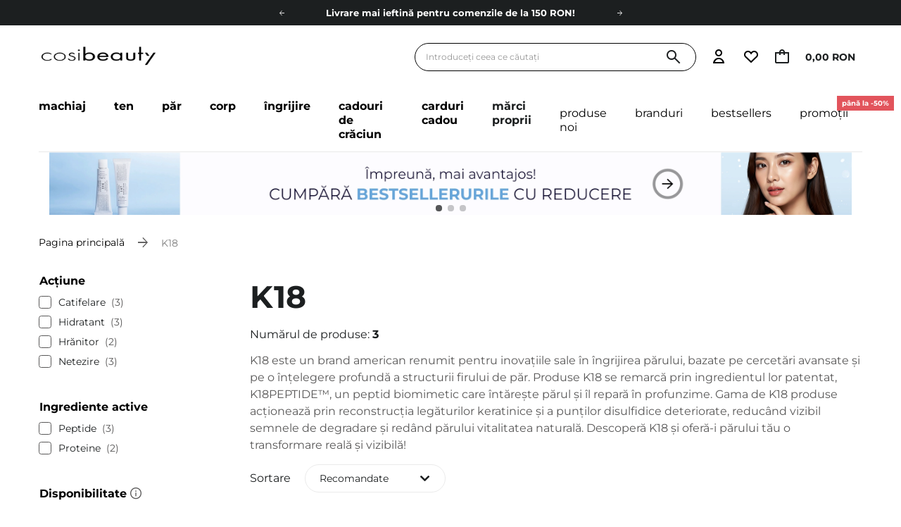

--- FILE ---
content_type: text/html; charset=utf-8
request_url: https://cosibeauty.ro/ro/producers/k18-1677171262
body_size: 56878
content:
<!DOCTYPE html SYSTEM "about:legacy-compat">
    <!--Typ strony (envelope, 107421.1)-->
     
        <html lang="ro"   > 
    
        <head>
             
 
 
 

<meta name='viewport' content='user-scalable=no, initial-scale = 1.0, maximum-scale = 1.0, width=device-width'/><link rel="preload" crossorigin="anonymous" as="font" href="/data/designs/smarty/41_531/gfx/rum/fontello.woff?v=2"> 

<link rel="preload" crossorigin="anonymous" as="font" href="/data/designs/smarty/41_531/gfx/rum/montserrat-v26-latin_latin-ext-700.woff2">

 

 

 


<meta http-equiv="Content-Type" content="text/html; charset=utf-8"/>
<meta http-equiv="Content-Language" content="pol"/>

    <meta http-equiv="X-UA-Compatible" content="IE=edge"/>


    <title>K18 - cosmetice - Cosibeauty.ro</title>

 
    <meta name="description" content="Verifică cosmeticele K18 în magazinul Cosibeauty.ro O selecție largă de produse întotdeauna la prețuri avantajoase - convinge-te acum!"/>



<link rel="icon" href="/data/designs/smarty/41_531/gfx/rum/favicon.ico" />

<link rel="preconnect" href="https://www.google-analytics.com" crossorigin>
<link rel="preconnect" href="https://www.googletagmanager.com" crossorigin>
<link rel="preconnect" href="https://connect.facebook.net" crossorigin>
<link rel="preconnect" href="https://www.googleoptimize.com" crossorigin>

    <meta name="theme-color" content="#ffffff"/>
    <meta name="msapplication-navbutton-color" content="#ffffff"/>
    <meta name="apple-mobile-web-app-status-bar-style" content="#ffffff"/>

 
 
    
 
            <link rel="stylesheet" type="text/css" href="/data/designs/smarty/41_531/gfx/rum/search.css.gzip?r=1768408059901"/>
     
 


     
            
<script>
    var app_shop = {
        urls: {
            prefix: 'data="/gfx/'.replace('data="', '') + 'rum/',
            graphql: "/graphql/v1/",
            basket: 'https://cosibeauty.ro/ro/basketedit.html'
        },
        vars: {
            priceType: 'gross',
            priceTypeVat: 'true',
            geoipCountryCode: 'US',
            SHOP_ID: '18',
            LANGUAGE_ID: 'rum',
        },
        txt: { 
            priceTypeText: " brut"
        },
        fn: {},
        fnrun: {},
        files: [],
        graphql: {},
        oscop: false
    };
</script>

<script src="/data/designs/smarty/41_531/gfx/rum/jquery.js.gzip?r=1768408059901"></script>

 
 
 

    <meta name="robots" content="index,follow"/>

 
            <meta name="expires" content="never"/>
                <meta name="distribution" content="global"/>
     

    <meta name="rating" content="general"/>

    <meta name="Author" content="Cosibeauty.ro based on IdoSell - the best online selling solutions for your e-store (www.idosell.com/shop)."/>

 

<meta name="facebook-domain-verification" content="5lb96s8v2t7ij6wl4kiyp24nh1iwt0"/>
            
<!-- Begin LoginOptions html -->

<style>
#client_new_social .service_item[data-name="service_Apple"]:before, 
#cookie_login_social_more .service_item[data-name="service_Apple"]:before,
.oscop_contact .oscop_login__service[data-service="Apple"]:before {
    display: block;
    height: 2.6rem;
    content: url('/gfx/standards/apple.svg?r=1743165583');
}
.oscop_contact .oscop_login__service[data-service="Apple"]:before {
    height: auto;
    transform: scale(0.8);
}
#client_new_social .service_item[data-name="service_Apple"]:has(img.service_icon):before,
#cookie_login_social_more .service_item[data-name="service_Apple"]:has(img.service_icon):before,
.oscop_contact .oscop_login__service[data-service="Apple"]:has(img.service_icon):before {
    display: none;
}
</style>

<!-- End LoginOptions html -->

<!-- Open Graph -->
<meta property="og:type" content="website"><meta property="og:url" content="https://cosibeauty.ro/ro/producers/k18-1677171262
"><meta property="og:title" content="K18 - cosmetice - Cosibeauty.ro"><meta property="og:description" content="Verifică cosmeticele K18 în magazinul Cosibeauty.ro O selecție largă de produse întotdeauna la prețuri avantajoase - convinge-te acum!"><meta property="og:site_name" content="Cosibeauty.ro"><meta property="og:locale" content="ro_RO"><meta property="og:image" content="https://cosibeauty.ro/hpeciai/891f08ae8f7f711c8391cfdb369a409d/pol_pl_K18-Leave-in-Molecular-Repair-Hair-Mask-Odbudowujaca-Maska-do-Wlosow-Bez-Splukiwania-50ml-16504_4.webp"><meta property="og:image:width" content="450"><meta property="og:image:height" content="450"><script >
window.dataLayer = window.dataLayer || [];
window.gtag = function gtag() {
dataLayer.push(arguments);
}
gtag('consent', 'default', {
'ad_storage': 'denied',
'analytics_storage': 'denied',
'ad_personalization': 'denied',
'ad_user_data': 'denied',
'wait_for_update': 500
});

gtag('set', 'ads_data_redaction', true);
</script><script id="iaiscript_1" data-requirements="W10=" data-ga4_sel="ga4script">
window.iaiscript_1 = `<${'script'}  class='google_consent_mode_update'>
gtag('consent', 'update', {
'ad_storage': 'denied',
'analytics_storage': 'denied',
'ad_personalization': 'denied',
'ad_user_data': 'denied'
});
</${'script'}>`;
</script>
<!-- End Open Graph -->

<link rel="canonical" href="https://cosibeauty.ro/ro/producers/k18-1677171262" />

            <!-- Google Tag Manager -->
                    <script >(function(w,d,s,l,i){w[l]=w[l]||[];w[l].push({'gtm.start':
                    new Date().getTime(),event:'gtm.js'});var f=d.getElementsByTagName(s)[0],
                    j=d.createElement(s),dl=l!='dataLayer'?'&l='+l:'';j.async=true;j.src=
                    'https://www.googletagmanager.com/gtm.js?id='+i+dl;f.parentNode.insertBefore(j,f);
                    })(window,document,'script','dataLayer','GTM-ND5FKPMB');</script>
            <!-- End Google Tag Manager -->
<!-- Begin additional html or js -->


<!--497|18|186| modified: 2024-03-29 10:28:53-->
<script>const taggedProducers = [
    'A.Florence',
    'Anwen',
    'Asoa',
    'Be Natural',
    'Bioup',
    'Bosphaera',
    'Evolve',
    'FroJo',
    'Isntree',
    'KOI Cosmetics',
    'La-Le',
    'Ministerstwo Dobrego Mydła',
    'Mydlarnia 4 Szpaki',
    'Natural Secrets',
    'Nowa Kosmetyka',
    'Phitofilos',
    'Polemika',
    'Polny Warkocz',
    'Realia',
    'Resibo',
    'The Intuition of Nature',
    'Yope',
    'Your Natural Side',
    'Creamy',
    'Sylveco',
    'Purito',
    'Nature Queen',
    'Nacomi',
    'Mohani',
    'Mokosh',
    'Your Kaya',
    'Vianek',
    'Iossi',
    'Kaine',
    'Biolaven',
    'Evolve Organic Beauty',
    'Fitomed',
    'Aromatica',
    'Benton',
    'Axis-y',
    'SkinTra',
    'HairTry',
    'Vegreen',
    'Rovectin',
    'Purito Seoul',
    'Ma:nyo'

]</script>

<!-- End additional html or js -->
 

                            <link rel="preload" as="image" media="(max-width: 420px)" href="/hpeciai/127302404c0adf7fa74fbafce33529f5/rum_is_K18-Leave-in-Molecular-Repair-Hair-Mask-Masca-de-par-reparatoare-fara-clatire-50ml-16504webp">
                <link rel="preload" as="image" media="(min-width: 420.1px)" href="/hpeciai/127302404c0adf7fa74fbafce33529f5/rum_il_K18-Leave-in-Molecular-Repair-Hair-Mask-Masca-de-par-reparatoare-fara-clatire-50ml-16504webp">
                
                                    <link rel="preload" as="image" media="(max-width: 420px)" href="/hpeciai/0be6b91a8daf1fb4d740cf4f99f4b555/rum_is_K18-Leave-in-Molecular-Repair-Hair-Mask-Masca-de-par-reparatoare-fara-clatire-5ml-16508webp">
                    <link rel="preload" as="image" media="(min-width: 420.1px)" href="/hpeciai/0be6b91a8daf1fb4d740cf4f99f4b555/rum_il_K18-Leave-in-Molecular-Repair-Hair-Mask-Masca-de-par-reparatoare-fara-clatire-5ml-16508webp">
                                                    <link rel="preload" as="image" media="(max-width: 420px)" href="/hpeciai/83624cede4ce45112596459eb1d72ba8/rum_is_K18-Leave-in-Molecular-Repair-Hair-Mask-Masca-de-par-reparatoare-fara-clatire-15ml-16505webp">
                    <link rel="preload" as="image" media="(min-width: 420.1px)" href="/hpeciai/83624cede4ce45112596459eb1d72ba8/rum_il_K18-Leave-in-Molecular-Repair-Hair-Mask-Masca-de-par-reparatoare-fara-clatire-15ml-16505webp">
                                                    </head>

            <script data-type="global">
        const dataLayers = {}

        
                    dataLayers.global = {
                    id: '',
                    login: '',
                    logged: 0,
                    pageType: `search`,
                    shopId: `18`
                }
        
            </script>

                
         
        <body  > 
         
        
<!-- Begin additional html or js -->


<!--1327|18|269| modified: 2025-12-03 19:00:35-->
<style>
.iai_cookie__box {
    border-radius: 20px !important;
}
.iai_cookie__box .iai_cookie__topInfo a {
    color: #1C1F20 !important;
    text-decoration: underline !important;
}
.iai_cookie__box a:hover {
    color: #1C1F20 !important;
}
.iai_cookie__tabNameWrapper small {
    color: #1C1F20 !important;
}
.iai_cookie__consentsActions a {
    border: 1px solid #1C1F20 !important;
    border-radius: 20px !important;
}
.iai_cookie__consentsActions .rejectAll,
.iai_cookie__consentsActions .acceptSelected,
.iai_cookie__consentsActions .configureConsents {
    background: #fff !important;
    color: #1C1F20 !important;
    font-weight: 600 Im !important;
}
.iai_cookie__consentsActions .rejectAll:hover,
.iai_cookie__consentsActions .acceptSelected:hover,
.iai_cookie__consentsActions .configureConsents:hover {
    background: #1C1F20 !important;
    color: #fff !important;
}
.iai_cookie__consentsActions .acceptAll {
    background: #1C1F20 !important;
    color: #fff !important;
    font-weight: 600 !important;
}
.iai_cookie__consentsActions .acceptAll:hover {
    background: #fff !important;
    color: #1C1F20 !important;
}
.iai_cookie__switch input:checked+.iai_cookie__slider {
    background-color: #1C1F20 !important;
}
.iai_cookie__privacy h1 {
    font-size: 20px;
}
.iai_cookie__privacy h2 {
    font-size: 18px;
}
.iai_cookie__privacy h3 {
    font-size: 16px;
}
.iai_cookie__content_wrapper {
    scrollbar-color: #1C1F20 transparent !important;
}
@media (max-width: 767px) {
    .iai_cookie__switch input:checked+.iai_cookie__slider:before {
        left: -4px;
    }
}
</style>

<!--1233|18|382| modified: 2025-08-22 21:25:58-->
<style>
header .navbar__nav>.navbar__item>.navbar__link[title="Mărci proprii"] {
@media (min-width: 978px) {
display: none !important;
}
}
</style>

<!-- End additional html or js -->
 
     

     
     
     
     
     
     
     
     
     

     
            <script>
            var script = document.createElement('script');
            script.src = app_shop.urls.prefix + 'envelope.js';
            document.getElementsByTagName('body')[0].insertBefore(script, document.getElementsByTagName('body')[0].firstChild);
        </script>
    
    <!--Układ graficzny (layout, 107419.1)-->
    <div id="container" class="search_page  container">
            <header class=" --topbar" >
        <!--Javascript (menu_javascript, 116372.1)-->


            
<script class="ajaxLoad">
        
                    
    app_shop.vars.vat_registered = "true";
    app_shop.vars.currency_format = "###,##0.00";
    
            app_shop.vars.currency_before_value = false;
        
            app_shop.vars.currency_space = true;
                    
    app_shop.vars.symbol = "RON";
    app_shop.vars.id= "RON";
    app_shop.vars.baseurl = "http://cosibeauty.ro/";
    app_shop.vars.sslurl= "https://cosibeauty.ro/";
    app_shop.vars.curr_url= "%2Fro%2Fproducers%2Fk18-1677171262";
    
                   
    var currency_decimal_separator = ',';
    var currency_grouping_separator = ' ';
                
            app_shop.vars.blacklist_extension = [
             "exe"
             ,"com"
             ,"swf"
             ,"js"
             ,"php"
                    ];
        
            app_shop.vars.blacklist_mime = [
             "application/javascript"
             ,"application/octet-stream"
             ,"message/http"
             ,"text/javascript"
             ,"application/x-deb"
             ,"application/x-javascript"
             ,"application/x-shockwave-flash"
             ,"application/x-msdownload"
                    ];
        
            app_shop.urls.contact = "/ro/contact";
    </script>

<div id="viewType" style="display:none"></div>
        <!--Sugerowany sklep dla języka (menu_suggested_shop_for_language, 112162.1)-->
 
        <!-- Topbar Button 1 (button1, 0.1)-->
	<div id="topbar" class="d-flex justify-content-center order-first topbar">
		<ul class="--cleanList d-flex align-items-center justify-content-evenly">    
    <li><a class="d-block px-2 py-1 md-py-2 gtm_menu_top" href="https://cosibeauty.ro/ro/links/carduri-cadou-cosibeauty-235">Carduri cadou</a></li>
    <li><a class="d-block px-2 py-1 md-py-2 gtm_menu_top" href="https://cosibeauty.ro/ro/terms/timp-de-livrare-si-costuri-682">Livrare mai ieftină pentru comenzile de la 150 RON!</a></li>
    <li><a class="d-block px-2 py-1 md-py-2 gtm_menu_top" href="https://cosibeauty.ro/ro/links/ecologia-206">Fii eco cu noi</a></li>
</ul>
		<div class="close d-none d-md-block"><i class="icon-cosi-close"></i></div>
	</div>
        <div class="header__wrapper d-flex justify-content-between">
            <div class="d-flex">
                    <div class="nav_mobile d-md-none menu align-items-center order-0 order-md-4">
                        <!--Menu - Drzewo 1 (menu_categories, 200004.1)-->
<nav id="menu_categories" class="navbar">
    <button type="button" class="d-md-none navbar__toggler" aria-label="Deschide meniul"><i class="icon-cosi-menu"></i></button>

    <div class="navbar__collapse" id="menu_navbar">
        <button type="button" class="d-none">
            categorii
        </button>
        <ul class="navbar__nav">
                            <li class="navbar__item">
                                         
                        <a href="/ro/menu/machiaj-42994" target="_self" title="Machiaj" class="navbar__link">
                                            Machiaj
                     
                        </a>
                                        
                                            <ul class="navbar__subnav ">
                             
                                <li class="navbar__item navbar__item--all d-md-none">
                                    <a href="/ro/menu/machiaj-42994" target="_self" title="Machiaj" class="navbar__link">
                                        Vezi toate
                                    </a>
                                </li>
                                                                                        <li class="navbar__item">
                                    <a 
                                         target="_self"   
                                        class="navbar__link"  
                                        href="/ro/menu/machiaj/ten-42997"
                                    >
                                        Ten 
                                    </a>
                                    
                                                                            <ul class="navbar__subsubnav">
                                             
                                                <li class="navbar__item navbar__item--all d-md-none">
                                                    <a href="/ro/menu/machiaj/ten-42997" target="_self" title="Ten" class="navbar__link">
                                                        Vezi toate
                                                    </a>
                                                </li>
                                                                                                                                        <li class="navbar__item align-content-center">
                                                    <a 
                                                         target="_self"   
                                                        class="navbar__link"  
                                                        href="/ro/menu/machiaj/ten/baze-pentru-machiaj-43009"
                                                    >
                                                                                                                    Baze pentru machiaj 
                                                                                                            </a>
                                                </li>
                                                                                            <li class="navbar__item align-content-center">
                                                    <a 
                                                         target="_self"   
                                                        class="navbar__link"  
                                                        href="/ro/menu/machiaj/ten/blush-43010"
                                                    >
                                                                                                                    Blush 
                                                                                                            </a>
                                                </li>
                                                                                            <li class="navbar__item align-content-center">
                                                    <a 
                                                         target="_self"   
                                                        class="navbar__link"  
                                                        href="/ro/menu/machiaj/ten/bronzer-43067"
                                                    >
                                                                                                                    Bronzer 
                                                                                                            </a>
                                                </li>
                                                                                            <li class="navbar__item align-content-center">
                                                    <a 
                                                         target="_self"   
                                                        class="navbar__link"  
                                                        href="/ro/menu/machiaj/ten/contouring-43351"
                                                    >
                                                                                                                    Contouring 
                                                                                                            </a>
                                                </li>
                                                                                            <li class="navbar__item align-content-center">
                                                    <a 
                                                         target="_self"   
                                                        class="navbar__link"  
                                                        href="/ro/menu/machiaj/ten/corectoare-si-anticearcane-43011"
                                                    >
                                                                                                                    Corectoare și anticearcăne 
                                                                                                            </a>
                                                </li>
                                                                                            <li class="navbar__item align-content-center">
                                                    <a 
                                                         target="_self"   
                                                        class="navbar__link"  
                                                        href="/ro/menu/machiaj/ten/creme-bb-si-cc-43048"
                                                    >
                                                                                                                    Creme BB și CC 
                                                                                                            </a>
                                                </li>
                                                                                            <li class="navbar__item align-content-center">
                                                    <a 
                                                         target="_self"   
                                                        class="navbar__link"  
                                                        href="/ro/menu/machiaj/ten/fond-de-ten-43007"
                                                    >
                                                                                                                    Fond de ten 
                                                                                                            </a>
                                                </li>
                                                                                            <li class="navbar__item align-content-center">
                                                    <a 
                                                         target="_self"   
                                                        class="navbar__link"  
                                                        href="/ro/menu/machiaj/ten/iluminator-43023"
                                                    >
                                                                                                                    Iluminator 
                                                                                                            </a>
                                                </li>
                                                                                            <li class="navbar__item align-content-center">
                                                    <a 
                                                         target="_self"   
                                                        class="navbar__link"  
                                                        href="/ro/menu/machiaj/ten/pudra-43006"
                                                    >
                                                                                                                    Pudră 
                                                                                                            </a>
                                                </li>
                                                                                    </ul>
                                                                    </li>
                                                            <li class="navbar__item">
                                    <a 
                                         target="_self"   
                                        class="navbar__link"  
                                        href="/ro/menu/machiaj/ochi-42998"
                                    >
                                        Ochi 
                                    </a>
                                    
                                                                            <ul class="navbar__subsubnav">
                                             
                                                <li class="navbar__item navbar__item--all d-md-none">
                                                    <a href="/ro/menu/machiaj/ochi-42998" target="_self" title="Ochi" class="navbar__link">
                                                        Vezi toate
                                                    </a>
                                                </li>
                                                                                                                                        <li class="navbar__item align-content-center">
                                                    <a 
                                                         target="_self"   
                                                        class="navbar__link"  
                                                        href="/ro/menu/machiaj/ochi/corector-si-anticearcan-sub-ochi-43353"
                                                    >
                                                                                                                    Corector și anticearcăn sub ochi 
                                                                                                            </a>
                                                </li>
                                                                                            <li class="navbar__item align-content-center">
                                                    <a 
                                                         target="_self"   
                                                        class="navbar__link"  
                                                        href="/ro/menu/machiaj/ochi/creion-de-ochi-43315"
                                                    >
                                                                                                                    Creion de ochi 
                                                                                                            </a>
                                                </li>
                                                                                            <li class="navbar__item align-content-center">
                                                    <a 
                                                         target="_self"   
                                                        class="navbar__link"  
                                                        href="/ro/menu/machiaj/ochi/fard-de-pleoape-43013"
                                                    >
                                                                                                                    Fard de pleoape 
                                                                                                            </a>
                                                </li>
                                                                                            <li class="navbar__item align-content-center">
                                                    <a 
                                                         target="_self"   
                                                        class="navbar__link"  
                                                        href="/ro/menu/machiaj/ochi/rimel-43015"
                                                    >
                                                                                                                    Rimel 
                                                                                                            </a>
                                                </li>
                                                                                            <li class="navbar__item align-content-center">
                                                    <a 
                                                         target="_self"   
                                                        class="navbar__link"  
                                                        href="/ro/menu/machiaj/ochi/pudra-pentru-ochi-43355"
                                                    >
                                                                                                                    Pudră pentru ochi 
                                                                                                            </a>
                                                </li>
                                                                                            <li class="navbar__item align-content-center">
                                                    <a 
                                                         target="_self"   
                                                        class="navbar__link"  
                                                        href="/ro/menu/machiaj/ochi/ser-pentru-gene-43012"
                                                    >
                                                                                                                    Ser pentru gene 
                                                                                                            </a>
                                                </li>
                                                                                            <li class="navbar__item align-content-center">
                                                    <a 
                                                         target="_self"   
                                                        class="navbar__link"  
                                                        href="/ro/menu/machiaj/ochi/tus-de-ochi-43024"
                                                    >
                                                                                                                    Tuș de ochi  
                                                                                                            </a>
                                                </li>
                                                                                    </ul>
                                                                    </li>
                                                            <li class="navbar__item">
                                    <a 
                                         target="_self"   
                                        class="navbar__link"  
                                        href="/ro/menu/machiaj/sprancene-43016"
                                    >
                                        Sprâncene 
                                    </a>
                                    
                                                                            <ul class="navbar__subsubnav">
                                             
                                                <li class="navbar__item navbar__item--all d-md-none">
                                                    <a href="/ro/menu/machiaj/sprancene-43016" target="_self" title="Sprâncene" class="navbar__link">
                                                        Vezi toate
                                                    </a>
                                                </li>
                                                                                                                                        <li class="navbar__item align-content-center">
                                                    <a 
                                                         target="_self"   
                                                        class="navbar__link"  
                                                        href="/ro/menu/machiaj/sprancene/creion-sprancene-43313"
                                                    >
                                                                                                                    Creion sprâncene 
                                                                                                            </a>
                                                </li>
                                                                                            <li class="navbar__item align-content-center">
                                                    <a 
                                                         target="_self"   
                                                        class="navbar__link"  
                                                        href="/ro/menu/machiaj/sprancene/gel-sprancene-43312"
                                                    >
                                                                                                                    Gel sprâncene 
                                                                                                            </a>
                                                </li>
                                                                                            <li class="navbar__item align-content-center">
                                                    <a 
                                                         target="_self"   
                                                        class="navbar__link"  
                                                        href="/ro/menu/machiaj/sprancene/pomada-sprancene-43311"
                                                    >
                                                                                                                    Pomadă sprâncene 
                                                                                                            </a>
                                                </li>
                                                                                    </ul>
                                                                    </li>
                                                            <li class="navbar__item">
                                    <a 
                                         target="_self"   
                                        class="navbar__link"  
                                        href="/ro/menu/machiaj/buze-42999"
                                    >
                                        Buze 
                                    </a>
                                    
                                                                            <ul class="navbar__subsubnav">
                                             
                                                <li class="navbar__item navbar__item--all d-md-none">
                                                    <a href="/ro/menu/machiaj/buze-42999" target="_self" title="Buze" class="navbar__link">
                                                        Vezi toate
                                                    </a>
                                                </li>
                                                                                                                                        <li class="navbar__item align-content-center">
                                                    <a 
                                                         target="_self"   
                                                        class="navbar__link"  
                                                        href="/ro/menu/machiaj/buze/tint-de-buze-43176"
                                                    >
                                                                                                                    Tint de buze 
                                                                                                            </a>
                                                </li>
                                                                                            <li class="navbar__item align-content-center">
                                                    <a 
                                                         target="_self"   
                                                        class="navbar__link"  
                                                        href="/ro/menu/machiaj/buze/creion-de-buze-43027"
                                                    >
                                                                                                                    Creion de buze 
                                                                                                            </a>
                                                </li>
                                                                                            <li class="navbar__item align-content-center">
                                                    <a 
                                                         target="_self"   
                                                        class="navbar__link"  
                                                        href="/ro/menu/machiaj/buze/luciu-de-buze-43163"
                                                    >
                                                                                                                    Luciu de buze 
                                                                                                            </a>
                                                </li>
                                                                                            <li class="navbar__item align-content-center">
                                                    <a 
                                                         target="_self"   
                                                        class="navbar__link"  
                                                        href="/ro/menu/machiaj/buze/rujuri-si-balsamuri-de-buze-43018"
                                                    >
                                                                                                                    Rujuri și balsamuri de buze 
                                                                                                            </a>
                                                </li>
                                                                                    </ul>
                                                                    </li>
                                                            <li class="navbar__item">
                                    <a 
                                         target="_self"   
                                        class="navbar__link"  
                                        href="/ro/menu/machiaj/pensule-machiaj-43000"
                                    >
                                        Pensule machiaj 
                                    </a>
                                    
                                                                            <ul class="navbar__subsubnav">
                                             
                                                <li class="navbar__item navbar__item--all d-md-none">
                                                    <a href="/ro/menu/machiaj/pensule-machiaj-43000" target="_self" title="Pensule machiaj" class="navbar__link">
                                                        Vezi toate
                                                    </a>
                                                </li>
                                                                                                                                        <li class="navbar__item align-content-center">
                                                    <a 
                                                         target="_self"   
                                                        class="navbar__link"  
                                                        href="/ro/menu/machiaj/pensule-machiaj/pensule-contur-43164"
                                                    >
                                                                                                                    Pensule contur 
                                                                                                            </a>
                                                </li>
                                                                                            <li class="navbar__item align-content-center">
                                                    <a 
                                                         target="_self"   
                                                        class="navbar__link"  
                                                        href="/ro/menu/machiaj/pensule-machiaj/pensule-pentru-corector-43002"
                                                    >
                                                                                                                    Pensule pentru corector 
                                                                                                            </a>
                                                </li>
                                                                                            <li class="navbar__item align-content-center">
                                                    <a 
                                                         target="_self"   
                                                        class="navbar__link"  
                                                        href="/ro/menu/machiaj/pensule-machiaj/pensule-fond-de-ten-43310"
                                                    >
                                                                                                                    Pensule fond de ten 
                                                                                                            </a>
                                                </li>
                                                                                            <li class="navbar__item align-content-center">
                                                    <a 
                                                         target="_self"   
                                                        class="navbar__link"  
                                                        href="/ro/menu/machiaj/pensule-machiaj/pensule-machiaj-ochi-43003"
                                                    >
                                                                                                                    Pensule machiaj ochi 
                                                                                                            </a>
                                                </li>
                                                                                            <li class="navbar__item align-content-center">
                                                    <a 
                                                         target="_self"   
                                                        class="navbar__link"  
                                                        href="/ro/menu/machiaj/pensule-machiaj/pensule-pudra-43001"
                                                    >
                                                                                                                    Pensule pudră 
                                                                                                            </a>
                                                </li>
                                                                                    </ul>
                                                                    </li>
                                                            <li class="navbar__item">
                                    <a 
                                         target="_self"   
                                        class="navbar__link"  
                                        href="/ro/menu/machiaj/accesorii-machiaj-42996"
                                    >
                                        Accesorii machiaj 
                                    </a>
                                    
                                                                            <ul class="navbar__subsubnav">
                                             
                                                <li class="navbar__item navbar__item--all d-md-none">
                                                    <a href="/ro/menu/machiaj/accesorii-machiaj-42996" target="_self" title="Accesorii machiaj" class="navbar__link">
                                                        Vezi toate
                                                    </a>
                                                </li>
                                                                                                                                        <li class="navbar__item align-content-center">
                                                    <a 
                                                         target="_self"   
                                                        class="navbar__link"  
                                                        href="/ro/menu/machiaj/accesorii-machiaj/altele-43026"
                                                    >
                                                                                                                    Altele 
                                                                                                            </a>
                                                </li>
                                                                                            <li class="navbar__item align-content-center">
                                                    <a 
                                                         target="_self"   
                                                        class="navbar__link"  
                                                        href="/ro/menu/machiaj/accesorii-machiaj/bureti-machiaj-43025"
                                                    >
                                                                                                                    Bureti machiaj 
                                                                                                            </a>
                                                </li>
                                                                                            <li class="navbar__item align-content-center">
                                                    <a 
                                                         target="_self"   
                                                        class="navbar__link"  
                                                        href="/ro/menu/machiaj/accesorii-machiaj/cleste-gene-43044"
                                                    >
                                                                                                                    Clește gene 
                                                                                                            </a>
                                                </li>
                                                                                    </ul>
                                                                    </li>
                                                    </ul>
                                    </li>
                            <li class="navbar__item">
                                         
                        <a href="/ro/menu/ten-42990" target="_self" title="Ten" class="navbar__link">
                                            Ten
                     
                        </a>
                                        
                                            <ul class="navbar__subnav ">
                             
                                <li class="navbar__item navbar__item--all d-md-none">
                                    <a href="/ro/menu/ten-42990" target="_self" title="Ten" class="navbar__link">
                                        Vezi toate
                                    </a>
                                </li>
                                                                                        <li class="navbar__item">
                                    <a 
                                         target="_self"   
                                        class="navbar__link"  
                                        href="/ro/menu/ten/creme-42992"
                                    >
                                        Creme 
                                    </a>
                                    
                                                                            <ul class="navbar__subsubnav">
                                             
                                                <li class="navbar__item navbar__item--all d-md-none">
                                                    <a href="/ro/menu/ten/creme-42992" target="_self" title="Creme" class="navbar__link">
                                                        Vezi toate
                                                    </a>
                                                </li>
                                                                                                                                        <li class="navbar__item align-content-center">
                                                    <a 
                                                         target="_self"   
                                                        class="navbar__link"  
                                                        href="/ro/menu/ten/creme/creme-de-fata-antirid-43180"
                                                    >
                                                                                                                    Creme de fată antirid 
                                                                                                            </a>
                                                </li>
                                                                                            <li class="navbar__item align-content-center">
                                                    <a 
                                                         target="_self"   
                                                        class="navbar__link"  
                                                        href="/ro/menu/ten/creme/creme-cu-ceramide-43345"
                                                    >
                                                                                                                    Creme cu ceramide 
                                                                                                            </a>
                                                </li>
                                                                                            <li class="navbar__item align-content-center">
                                                    <a 
                                                         target="_self"   
                                                        class="navbar__link"  
                                                        href="/ro/menu/ten/creme/creme-cu-colagen-43327"
                                                    >
                                                                                                                    Creme cu colagen 
                                                                                                            </a>
                                                </li>
                                                                                            <li class="navbar__item align-content-center">
                                                    <a 
                                                         target="_self"   
                                                        class="navbar__link"  
                                                        href="/ro/menu/ten/creme/creme-cu-retinol-43189"
                                                    >
                                                                                                                    Creme cu retinol 
                                                                                                            </a>
                                                </li>
                                                                                            <li class="navbar__item align-content-center">
                                                    <a 
                                                         target="_self"   
                                                        class="navbar__link"  
                                                        href="/ro/menu/ten/creme/creme-cu-vitamina-c-43188"
                                                    >
                                                                                                                    Creme cu vitamina C 
                                                                                                            </a>
                                                </li>
                                                                                            <li class="navbar__item align-content-center">
                                                    <a 
                                                         target="_self"   
                                                        class="navbar__link"  
                                                        href="/ro/menu/ten/creme/creme-de-noapte-43187"
                                                    >
                                                                                                                    Creme de noapte 
                                                                                                            </a>
                                                </li>
                                                                                            <li class="navbar__item align-content-center">
                                                    <a 
                                                         target="_self"   
                                                        class="navbar__link"  
                                                        href="/ro/menu/ten/creme/creme-de-zi-43186"
                                                    >
                                                                                                                    Creme de zi 
                                                                                                            </a>
                                                </li>
                                                                                            <li class="navbar__item align-content-center">
                                                    <a 
                                                         target="_self"   
                                                        class="navbar__link"  
                                                        href="/ro/menu/ten/creme/creme-hidratante-43177"
                                                    >
                                                                                                                    Creme hidratante 
                                                                                                            </a>
                                                </li>
                                                                                            <li class="navbar__item align-content-center">
                                                    <a 
                                                         target="_self"   
                                                        class="navbar__link"  
                                                        href="/ro/menu/ten/creme/creme-pentru-acnee-43182"
                                                    >
                                                                                                                    Creme pentru acnee 
                                                                                                            </a>
                                                </li>
                                                                                            <li class="navbar__item align-content-center">
                                                    <a 
                                                         target="_self"   
                                                        class="navbar__link"  
                                                        href="/ro/menu/ten/creme/creme-cu-acid-salicilic-56094"
                                                    >
                                                                                                                    Creme cu acid salicilic 
                                                                                                            </a>
                                                </li>
                                                                                    </ul>
                                                                    </li>
                                                            <li class="navbar__item">
                                    <a 
                                         target="_self"   
                                        class="navbar__link"  
                                        href="/ro/menu/ten/ser-43028"
                                    >
                                        Ser 
                                    </a>
                                    
                                                                            <ul class="navbar__subsubnav">
                                             
                                                <li class="navbar__item navbar__item--all d-md-none">
                                                    <a href="/ro/menu/ten/ser-43028" target="_self" title="Ser" class="navbar__link">
                                                        Vezi toate
                                                    </a>
                                                </li>
                                                                                                                                        <li class="navbar__item align-content-center">
                                                    <a 
                                                         target="_self"   
                                                        class="navbar__link"  
                                                        href="/ro/menu/ten/ser/ser-antioxidant-43349"
                                                    >
                                                                                                                    Ser antioxidant 
                                                                                                            </a>
                                                </li>
                                                                                            <li class="navbar__item align-content-center">
                                                    <a 
                                                         target="_self"   
                                                        class="navbar__link"  
                                                        href="/ro/menu/ten/ser/ser-pentru-ten-matur-56083"
                                                    >
                                                                                                                    Ser pentru ten matur 
                                                                                                            </a>
                                                </li>
                                                                                            <li class="navbar__item align-content-center">
                                                    <a 
                                                         target="_self"   
                                                        class="navbar__link"  
                                                        href="/ro/menu/ten/ser/ser-antirid-43197"
                                                    >
                                                                                                                    Ser antirid 
                                                                                                            </a>
                                                </li>
                                                                                            <li class="navbar__item align-content-center">
                                                    <a 
                                                         target="_self"   
                                                        class="navbar__link"  
                                                        href="/ro/menu/ten/ser/ser-cu-acid-hialuronic-43193"
                                                    >
                                                                                                                    Ser cu acid hialuronic 
                                                                                                            </a>
                                                </li>
                                                                                            <li class="navbar__item align-content-center">
                                                    <a 
                                                         target="_self"   
                                                        class="navbar__link"  
                                                        href="/ro/menu/ten/ser/ser-cu-ceramide-43348"
                                                    >
                                                                                                                    Ser cu ceramide 
                                                                                                            </a>
                                                </li>
                                                                                            <li class="navbar__item align-content-center">
                                                    <a 
                                                         target="_self"   
                                                        class="navbar__link"  
                                                        href="/ro/menu/ten/ser/ser-cu-colagen-43328"
                                                    >
                                                                                                                    Ser cu colagen 
                                                                                                            </a>
                                                </li>
                                                                                            <li class="navbar__item align-content-center">
                                                    <a 
                                                         target="_self"   
                                                        class="navbar__link"  
                                                        href="/ro/menu/ten/ser/ser-cu-peptide-43191"
                                                    >
                                                                                                                    Ser cu peptide 
                                                                                                            </a>
                                                </li>
                                                                                            <li class="navbar__item align-content-center">
                                                    <a 
                                                         target="_self"   
                                                        class="navbar__link"  
                                                        href="/ro/menu/ten/ser/ser-cu-retinol-43190"
                                                    >
                                                                                                                    Ser cu retinol 
                                                                                                            </a>
                                                </li>
                                                                                            <li class="navbar__item align-content-center">
                                                    <a 
                                                         target="_self"   
                                                        class="navbar__link"  
                                                        href="/ro/menu/ten/ser/ser-cu-vitamina-c-43194"
                                                    >
                                                                                                                    Ser cu vitamina C 
                                                                                                            </a>
                                                </li>
                                                                                            <li class="navbar__item align-content-center">
                                                    <a 
                                                         target="_self"   
                                                        class="navbar__link"  
                                                        href="/ro/menu/ten/ser/ser-hidratant-43198"
                                                    >
                                                                                                                    Ser hidratant 
                                                                                                            </a>
                                                </li>
                                                                                            <li class="navbar__item align-content-center">
                                                    <a 
                                                         target="_self"   
                                                        class="navbar__link"  
                                                        href="/ro/menu/ten/ser/ser-pentru-pete-pigmetare-56084"
                                                    >
                                                                                                                    Ser pentru pete pigmetare 
                                                                                                            </a>
                                                </li>
                                                                                            <li class="navbar__item align-content-center">
                                                    <a 
                                                         target="_self"   
                                                        class="navbar__link"  
                                                        href="/ro/menu/ten/ser/ser-cu-acid-azelaic-56089"
                                                    >
                                                                                                                    Ser cu acid azelaic 
                                                                                                            </a>
                                                </li>
                                                                                    </ul>
                                                                    </li>
                                                            <li class="navbar__item">
                                    <a 
                                         target="_self"   
                                        class="navbar__link"  
                                        href="/ro/menu/ten/masti-de-fata-43030"
                                    >
                                        Măști de față 
                                    </a>
                                    
                                                                            <ul class="navbar__subsubnav">
                                             
                                                <li class="navbar__item navbar__item--all d-md-none">
                                                    <a href="/ro/menu/ten/masti-de-fata-43030" target="_self" title="Măști de față" class="navbar__link">
                                                        Vezi toate
                                                    </a>
                                                </li>
                                                                                                                                        <li class="navbar__item align-content-center">
                                                    <a 
                                                         target="_self"   
                                                        class="navbar__link"  
                                                        href="/ro/menu/ten/masti-de-fata/masti-ten-imbatranit-43212"
                                                    >
                                                                                                                    Măști ten îmbătrânit 
                                                                                                            </a>
                                                </li>
                                                                                            <li class="navbar__item align-content-center">
                                                    <a 
                                                         target="_self"   
                                                        class="navbar__link"  
                                                        href="/ro/menu/ten/masti-de-fata/masti-cu-argila-43220"
                                                    >
                                                                                                                    Măști cu argilă 
                                                                                                            </a>
                                                </li>
                                                                                            <li class="navbar__item align-content-center">
                                                    <a 
                                                         target="_self"   
                                                        class="navbar__link"  
                                                        href="/ro/menu/ten/masti-de-fata/masti-pentru-acnee-43213"
                                                    >
                                                                                                                    Măști pentru acnee 
                                                                                                            </a>
                                                </li>
                                                                                            <li class="navbar__item align-content-center">
                                                    <a 
                                                         target="_self"   
                                                        class="navbar__link"  
                                                        href="/ro/menu/ten/masti-de-fata/masti-pentru-curatarea-tenului-43211"
                                                    >
                                                                                                                    Măști pentru curățarea tenului 
                                                                                                            </a>
                                                </li>
                                                                                            <li class="navbar__item align-content-center">
                                                    <a 
                                                         target="_self"   
                                                        class="navbar__link"  
                                                        href="/ro/menu/ten/masti-de-fata/masti-tip-servetel-43216"
                                                    >
                                                                                                                    Măști tip șervețel 
                                                                                                            </a>
                                                </li>
                                                                                            <li class="navbar__item align-content-center">
                                                    <a 
                                                         target="_self"   
                                                        class="navbar__link"  
                                                        href="/ro/menu/ten/masti-de-fata/masti-coreene-43215"
                                                    >
                                                                                                                    Măști coreene 
                                                                                                            </a>
                                                </li>
                                                                                            <li class="navbar__item align-content-center">
                                                    <a 
                                                         target="_self"   
                                                        class="navbar__link"  
                                                        href="/ro/menu/ten/masti-de-fata/masti-cu-vitamina-c-43330"
                                                    >
                                                                                                                    Măști cu vitamina C 
                                                                                                            </a>
                                                </li>
                                                                                            <li class="navbar__item align-content-center">
                                                    <a 
                                                         target="_self"   
                                                        class="navbar__link"  
                                                        href="/ro/menu/ten/masti-de-fata/masti-exfoliante-43324"
                                                    >
                                                                                                                    Măști exfoliante 
                                                                                                            </a>
                                                </li>
                                                                                            <li class="navbar__item align-content-center">
                                                    <a 
                                                         target="_self"   
                                                        class="navbar__link"  
                                                        href="/ro/menu/ten/masti-de-fata/masti-hidratante-43210"
                                                    >
                                                                                                                    Măști hidratante 
                                                                                                            </a>
                                                </li>
                                                                                    </ul>
                                                                    </li>
                                                            <li class="navbar__item">
                                    <a 
                                         target="_self"   
                                        class="navbar__link"  
                                        href="/ro/menu/ten/toner-43031"
                                    >
                                        Toner 
                                    </a>
                                    
                                                                            <ul class="navbar__subsubnav">
                                             
                                                <li class="navbar__item navbar__item--all d-md-none">
                                                    <a href="/ro/menu/ten/toner-43031" target="_self" title="Toner" class="navbar__link">
                                                        Vezi toate
                                                    </a>
                                                </li>
                                                                                                                                        <li class="navbar__item align-content-center">
                                                    <a 
                                                         target="_self"   
                                                        class="navbar__link"  
                                                        href="/ro/menu/ten/toner/spray-pentru-fata-43207"
                                                    >
                                                                                                                    Spray pentru față 
                                                                                                            </a>
                                                </li>
                                                                                            <li class="navbar__item align-content-center">
                                                    <a 
                                                         target="_self"   
                                                        class="navbar__link"  
                                                        href="/ro/menu/ten/toner/toner-cu-acizi-43203"
                                                    >
                                                                                                                    Toner cu acizi 
                                                                                                            </a>
                                                </li>
                                                                                            <li class="navbar__item align-content-center">
                                                    <a 
                                                         target="_self"   
                                                        class="navbar__link"  
                                                        href="/ro/menu/ten/toner/toner-fara-alcool-43206"
                                                    >
                                                                                                                    Toner fără alcool 
                                                                                                            </a>
                                                </li>
                                                                                            <li class="navbar__item align-content-center">
                                                    <a 
                                                         target="_self"   
                                                        class="navbar__link"  
                                                        href="/ro/menu/ten/toner/toner-hidratant-43202"
                                                    >
                                                                                                                    Toner hidratant 
                                                                                                            </a>
                                                </li>
                                                                                            <li class="navbar__item align-content-center">
                                                    <a 
                                                         target="_self"   
                                                        class="navbar__link"  
                                                        href="/ro/menu/ten/toner/toner-pentru-ten-acneic-43205"
                                                    >
                                                                                                                    Toner pentru ten acneic 
                                                                                                            </a>
                                                </li>
                                                                                            <li class="navbar__item align-content-center">
                                                    <a 
                                                         target="_self"   
                                                        class="navbar__link"  
                                                        href="/ro/menu/ten/toner/toner-ten-sensibil-43209"
                                                    >
                                                                                                                    Toner ten sensibil 
                                                                                                            </a>
                                                </li>
                                                                                            <li class="navbar__item align-content-center">
                                                    <a 
                                                         target="_self"   
                                                        class="navbar__link"  
                                                        href="/ro/menu/ten/toner/toner-pentru-pielea-vasculara-43204"
                                                    >
                                                                                                                    Toner pentru pielea vasculară 
                                                                                                            </a>
                                                </li>
                                                                                            <li class="navbar__item align-content-center">
                                                    <a 
                                                         target="_self"   
                                                        class="navbar__link"  
                                                        href="/ro/menu/ten/toner/toner-ten-mixt-43208"
                                                    >
                                                                                                                    Toner ten mixt 
                                                                                                            </a>
                                                </li>
                                                                                    </ul>
                                                                    </li>
                                                            <li class="navbar__item">
                                    <a 
                                         target="_self"   
                                        class="navbar__link"  
                                        href="/ro/menu/ten/demachiere-43077"
                                    >
                                        Demachiere 
                                    </a>
                                    
                                                                            <ul class="navbar__subsubnav">
                                             
                                                <li class="navbar__item navbar__item--all d-md-none">
                                                    <a href="/ro/menu/ten/demachiere-43077" target="_self" title="Demachiere" class="navbar__link">
                                                        Vezi toate
                                                    </a>
                                                </li>
                                                                                                                                        <li class="navbar__item align-content-center">
                                                    <a 
                                                         target="_self"   
                                                        class="navbar__link"  
                                                        href="/ro/menu/ten/demachiere/ape-micelare-43225"
                                                    >
                                                                                                                    Ape micelare 
                                                                                                            </a>
                                                </li>
                                                                                            <li class="navbar__item align-content-center">
                                                    <a 
                                                         target="_self"   
                                                        class="navbar__link"  
                                                        href="/ro/menu/ten/demachiere/balsamuri-si-uleiuri-pentru-demachiante-43226"
                                                    >
                                                                                                                    Balsamuri și uleiuri pentru demachiante 
                                                                                                            </a>
                                                </li>
                                                                                            <li class="navbar__item align-content-center">
                                                    <a 
                                                         target="_self"   
                                                        class="navbar__link"  
                                                        href="/ro/menu/ten/demachiere/lapte-demachiant-43078"
                                                    >
                                                                                                                    Lapte demachiant 
                                                                                                            </a>
                                                </li>
                                                                                            <li class="navbar__item align-content-center">
                                                    <a 
                                                         target="_self"   
                                                        class="navbar__link"  
                                                        href="/ro/menu/ten/demachiere/uleiuri-demachiante-43224"
                                                    >
                                                                                                                    Uleiuri demachiante 
                                                                                                            </a>
                                                </li>
                                                                                    </ul>
                                                                    </li>
                                                            <li class="navbar__item">
                                    <a 
                                         target="_self"   
                                        class="navbar__link"  
                                        href="/ro/menu/ten/curatarea-tenului-43046"
                                    >
                                        Curățarea tenului 
                                    </a>
                                    
                                                                            <ul class="navbar__subsubnav">
                                             
                                                <li class="navbar__item navbar__item--all d-md-none">
                                                    <a href="/ro/menu/ten/curatarea-tenului-43046" target="_self" title="Curățarea tenului" class="navbar__link">
                                                        Vezi toate
                                                    </a>
                                                </li>
                                                                                                                                        <li class="navbar__item align-content-center">
                                                    <a 
                                                         target="_self"   
                                                        class="navbar__link"  
                                                        href="/ro/menu/ten/curatarea-tenului/emulsii-pentru-curatarea-fetei-43241"
                                                    >
                                                                                                                    Emulsii pentru curățarea feței 
                                                                                                            </a>
                                                </li>
                                                                                            <li class="navbar__item align-content-center">
                                                    <a 
                                                         target="_self"   
                                                        class="navbar__link"  
                                                        href="/ro/menu/ten/curatarea-tenului/geluri-de-curatare-a-fetei-43228"
                                                    >
                                                                                                                    Geluri de curățare a feței 
                                                                                                            </a>
                                                </li>
                                                                                            <li class="navbar__item align-content-center">
                                                    <a 
                                                         target="_self"   
                                                        class="navbar__link"  
                                                        href="/ro/menu/ten/curatarea-tenului/sapunuri-pentru-fata-43047"
                                                    >
                                                                                                                    Săpunuri pentru față 
                                                                                                            </a>
                                                </li>
                                                                                            <li class="navbar__item align-content-center">
                                                    <a 
                                                         target="_self"   
                                                        class="navbar__link"  
                                                        href="/ro/menu/ten/curatarea-tenului/spume-de-curatare-43229"
                                                    >
                                                                                                                    Spume de curățare 
                                                                                                            </a>
                                                </li>
                                                                                    </ul>
                                                                    </li>
                                                            <li class="navbar__item">
                                    <a 
                                         target="_self"   
                                        class="navbar__link"  
                                        href="/ro/menu/ten/peelinguri-faciale-43029"
                                    >
                                        Peelinguri faciale 
                                    </a>
                                    
                                                                            <ul class="navbar__subsubnav">
                                             
                                                <li class="navbar__item navbar__item--all d-md-none">
                                                    <a href="/ro/menu/ten/peelinguri-faciale-43029" target="_self" title="Peelinguri faciale" class="navbar__link">
                                                        Vezi toate
                                                    </a>
                                                </li>
                                                                                                                                        <li class="navbar__item align-content-center">
                                                    <a 
                                                         target="_self"   
                                                        class="navbar__link"  
                                                        href="/ro/menu/ten/peelinguri-faciale/peelinguri-chimice-43221"
                                                    >
                                                                                                                    Peelinguri chimice 
                                                                                                            </a>
                                                </li>
                                                                                            <li class="navbar__item align-content-center">
                                                    <a 
                                                         target="_self"   
                                                        class="navbar__link"  
                                                        href="/ro/menu/ten/peelinguri-faciale/peelinguri-enzimatice-43223"
                                                    >
                                                                                                                    Peelinguri enzimatice 
                                                                                                            </a>
                                                </li>
                                                                                            <li class="navbar__item align-content-center">
                                                    <a 
                                                         target="_self"   
                                                        class="navbar__link"  
                                                        href="/ro/menu/ten/peelinguri-faciale/peelinguri-mecanice-43222"
                                                    >
                                                                                                                    Peelinguri mecanice 
                                                                                                            </a>
                                                </li>
                                                                                    </ul>
                                                                    </li>
                                                            <li class="navbar__item">
                                    <a 
                                         target="_self"   
                                        class="navbar__link"  
                                        href="/ro/menu/ten/ingrijirea-buzelor-43100"
                                    >
                                        Îngrijirea buzelor 
                                    </a>
                                    
                                                                            <ul class="navbar__subsubnav">
                                             
                                                <li class="navbar__item navbar__item--all d-md-none">
                                                    <a href="/ro/menu/ten/ingrijirea-buzelor-43100" target="_self" title="Îngrijirea buzelor" class="navbar__link">
                                                        Vezi toate
                                                    </a>
                                                </li>
                                                                                                                                        <li class="navbar__item align-content-center">
                                                    <a 
                                                         target="_self"   
                                                        class="navbar__link"  
                                                        href="/ro/menu/ten/ingrijirea-buzelor/balsamuri-de-buze-43166"
                                                    >
                                                                                                                    Balsamuri de buze 
                                                                                                            </a>
                                                </li>
                                                                                            <li class="navbar__item align-content-center">
                                                    <a 
                                                         target="_self"   
                                                        class="navbar__link"  
                                                        href="/ro/menu/ten/ingrijirea-buzelor/masti-pentru-buze-43168"
                                                    >
                                                                                                                    Măști pentru buze 
                                                                                                            </a>
                                                </li>
                                                                                            <li class="navbar__item align-content-center">
                                                    <a 
                                                         target="_self"   
                                                        class="navbar__link"  
                                                        href="/ro/menu/ten/ingrijirea-buzelor/scruburi-de-buze-43167"
                                                    >
                                                                                                                    Scruburi de buze 
                                                                                                            </a>
                                                </li>
                                                                                            <li class="navbar__item align-content-center">
                                                    <a 
                                                         target="_self"   
                                                        class="navbar__link"  
                                                        href="/ro/menu/ten/ingrijirea-buzelor/uleiuri-de-buze-43346"
                                                    >
                                                                                                                    Uleiuri de buze 
                                                                                                            </a>
                                                </li>
                                                                                    </ul>
                                                                    </li>
                                                            <li class="navbar__item">
                                    <a 
                                         target="_self"   
                                        class="navbar__link"  
                                        href="/ro/menu/ten/ingrijirea-ochilor-43042"
                                    >
                                        Îngrijirea ochilor 
                                    </a>
                                    
                                                                            <ul class="navbar__subsubnav">
                                             
                                                <li class="navbar__item navbar__item--all d-md-none">
                                                    <a href="/ro/menu/ten/ingrijirea-ochilor-43042" target="_self" title="Îngrijirea ochilor" class="navbar__link">
                                                        Vezi toate
                                                    </a>
                                                </li>
                                                                                                                                        <li class="navbar__item align-content-center">
                                                    <a 
                                                         target="_self"   
                                                        class="navbar__link"  
                                                        href="/ro/menu/ten/ingrijirea-ochilor/creme-si-geluri-pentru-ochi-43200"
                                                    >
                                                                                                                    Creme și geluri pentru ochi 
                                                                                                            </a>
                                                </li>
                                                                                            <li class="navbar__item align-content-center">
                                                    <a 
                                                         target="_self"   
                                                        class="navbar__link"  
                                                        href="/ro/menu/ten/ingrijirea-ochilor/patch-uri-sub-ochi-43172"
                                                    >
                                                                                                                    Patch-uri sub ochi 
                                                                                                            </a>
                                                </li>
                                                                                            <li class="navbar__item align-content-center">
                                                    <a 
                                                         target="_self"   
                                                        class="navbar__link"  
                                                        href="/ro/menu/ten/ingrijirea-ochilor/seruri-pentru-ochi-43201"
                                                    >
                                                                                                                    Seruri pentru ochi 
                                                                                                            </a>
                                                </li>
                                                                                    </ul>
                                                                    </li>
                                                            <li class="navbar__item">
                                    <a 
                                         target="_self"   
                                        class="navbar__link"  
                                        href="/ro/menu/ten/protectie-solara-fata-43230"
                                    >
                                        Protecție solară față 
                                    </a>
                                    
                                                                            <ul class="navbar__subsubnav">
                                             
                                                <li class="navbar__item navbar__item--all d-md-none">
                                                    <a href="/ro/menu/ten/protectie-solara-fata-43230" target="_self" title="Protecție solară față" class="navbar__link">
                                                        Vezi toate
                                                    </a>
                                                </li>
                                                                                                                                        <li class="navbar__item align-content-center">
                                                    <a 
                                                         target="_self"   
                                                        class="navbar__link"  
                                                        href="/ro/menu/ten/protectie-solara-fata/autobronzante-pentru-fata-43232"
                                                    >
                                                                                                                    Autobronzante pentru față 
                                                                                                            </a>
                                                </li>
                                                                                            <li class="navbar__item align-content-center">
                                                    <a 
                                                         target="_self"   
                                                        class="navbar__link"  
                                                        href="/ro/menu/ten/protectie-solara-fata/dupa-bronzare-43233"
                                                    >
                                                                                                                    După bronzare 
                                                                                                            </a>
                                                </li>
                                                                                            <li class="navbar__item align-content-center">
                                                    <a 
                                                         target="_self"   
                                                        class="navbar__link"  
                                                        href="/ro/menu/ten/protectie-solara-fata/stickuri-spf-43347"
                                                    >
                                                                                                                    Stickuri SPF 
                                                                                                            </a>
                                                </li>
                                                                                            <li class="navbar__item align-content-center">
                                                    <a 
                                                         target="_self"   
                                                        class="navbar__link"  
                                                        href="/ro/menu/ten/protectie-solara-fata/creme-cu-protectie-solara-pentru-fata-47111"
                                                    >
                                                                                                                    Creme cu protecție solară pentru față 
                                                                                                            </a>
                                                </li>
                                                                                    </ul>
                                                                    </li>
                                                            <li class="navbar__item">
                                    <a 
                                         target="_self"   
                                        class="navbar__link"  
                                        href="/ro/menu/ten/preparate-impotriva-imperfectiunilor-43199"
                                    >
                                        Preparate împotriva imperfecțiunilor 
                                    </a>
                                    
                                                                            <ul class="navbar__subsubnav">
                                             
                                                <li class="navbar__item navbar__item--all d-md-none">
                                                    <a href="/ro/menu/ten/preparate-impotriva-imperfectiunilor-43199" target="_self" title="Preparate împotriva imperfecțiunilor" class="navbar__link">
                                                        Vezi toate
                                                    </a>
                                                </li>
                                                                                                                                        <li class="navbar__item align-content-center">
                                                    <a 
                                                         target="_self"   
                                                        class="navbar__link"  
                                                        href="/ro/menu/ten/preparate-impotriva-imperfectiunilor/geluri-paste-lotiuni-pentru-imperfectiuni-43318"
                                                    >
                                                                                                                    Geluri/paste/loțiuni pentru imperfecțiuni 
                                                                                                            </a>
                                                </li>
                                                                                            <li class="navbar__item align-content-center">
                                                    <a 
                                                         target="_self"   
                                                        class="navbar__link"  
                                                        href="/ro/menu/ten/preparate-impotriva-imperfectiunilor/plasturi-pentru-pielea-problematica-43317"
                                                    >
                                                                                                                    Plasturi pentru pielea problematică 
                                                                                                            </a>
                                                </li>
                                                                                    </ul>
                                                                    </li>
                                                            <li class="navbar__item">
                                    <a 
                                         target="_self"   
                                        class="navbar__link"  
                                        href="/ro/menu/ten/accesorii-pentru-ten-43234"
                                    >
                                        Accesorii pentru ten 
                                    </a>
                                    
                                                                            <ul class="navbar__subsubnav">
                                             
                                                <li class="navbar__item navbar__item--all d-md-none">
                                                    <a href="/ro/menu/ten/accesorii-pentru-ten-43234" target="_self" title="Accesorii pentru ten" class="navbar__link">
                                                        Vezi toate
                                                    </a>
                                                </li>
                                                                                                                                        <li class="navbar__item align-content-center">
                                                    <a 
                                                         target="_self"   
                                                        class="navbar__link"  
                                                        href="/ro/menu/ten/accesorii-pentru-ten/discuri-din-bumbac-si-manusi-pentru-demachiere-43236"
                                                    >
                                                                                                                    Discuri din bumbac și mănuși pentru demachiere 
                                                                                                            </a>
                                                </li>
                                                                                            <li class="navbar__item align-content-center">
                                                    <a 
                                                         target="_self"   
                                                        class="navbar__link"  
                                                        href="/ro/menu/ten/accesorii-pentru-ten/role-si-placi-pentru-masaj-facial-43235"
                                                    >
                                                                                                                    Role și plăci pentru masaj facial 
                                                                                                            </a>
                                                </li>
                                                                                    </ul>
                                                                    </li>
                                                            <li class="navbar__item">
                                    <a 
                                         target="_self"   
                                        class="navbar__link"  
                                        href="/ro/menu/ten/hidrolati-pentru-fata-43079"
                                    >
                                        Hidrolaţi pentru față 
                                    </a>
                                    
                                                                    </li>
                                                            <li class="navbar__item">
                                    <a 
                                         target="_self"   
                                        class="navbar__link"  
                                        href="/ro/menu/ten/uleiuri-pentru-fata-42991"
                                    >
                                        Uleiuri pentru față 
                                    </a>
                                    
                                                                    </li>
                                                            <li class="navbar__item">
                                    <a 
                                         target="_self"   
                                        class="navbar__link"  
                                        href="/ro/menu/ten/lotiuni-tonice-43104"
                                    >
                                        Loțiuni tonice 
                                    </a>
                                    
                                                                    </li>
                                                            <li class="navbar__item">
                                    <a 
                                         target="_self"   
                                        class="navbar__link"  
                                        href="/ro/menu/ten/seturi-pentru-ingrijire-43237"
                                    >
                                        Seturi pentru îngrijire 
                                    </a>
                                    
                                                                    </li>
                                                            <li class="navbar__item">
                                    <a 
                                         target="_self"   
                                        class="navbar__link"  
                                        href="/ro/menu/ten/dischete-de-fata-54479"
                                    >
                                        Dischete de față 
                                    </a>
                                    
                                                                    </li>
                                                    </ul>
                                    </li>
                            <li class="navbar__item">
                                         
                        <a href="/ro/menu/par-42993" target="_self" title="Păr" class="navbar__link">
                                            Păr
                     
                        </a>
                                        
                                            <ul class="navbar__subnav ">
                             
                                <li class="navbar__item navbar__item--all d-md-none">
                                    <a href="/ro/menu/par-42993" target="_self" title="Păr" class="navbar__link">
                                        Vezi toate
                                    </a>
                                </li>
                                                                                        <li class="navbar__item">
                                    <a 
                                         target="_self"   
                                        class="navbar__link"  
                                        href="/ro/menu/par/sampoane-43088"
                                    >
                                        Șampoane 
                                    </a>
                                    
                                                                            <ul class="navbar__subsubnav">
                                             
                                                <li class="navbar__item navbar__item--all d-md-none">
                                                    <a href="/ro/menu/par/sampoane-43088" target="_self" title="Șampoane" class="navbar__link">
                                                        Vezi toate
                                                    </a>
                                                </li>
                                                                                                                                        <li class="navbar__item align-content-center">
                                                    <a 
                                                         target="_self"   
                                                        class="navbar__link"  
                                                        href="/ro/menu/par/sampoane/sampoane-anti-matreata-43256"
                                                    >
                                                                                                                    Șampoane anti-mătreață 
                                                                                                            </a>
                                                </li>
                                                                                            <li class="navbar__item align-content-center">
                                                    <a 
                                                         target="_self"   
                                                        class="navbar__link"  
                                                        href="/ro/menu/par/sampoane/sampoane-fara-sls-si-sles-43261"
                                                    >
                                                                                                                    Șampoane fără SLS și SLES 
                                                                                                            </a>
                                                </li>
                                                                                            <li class="navbar__item align-content-center">
                                                    <a 
                                                         target="_self"   
                                                        class="navbar__link"  
                                                        href="/ro/menu/par/sampoane/sampoane-impotriva-caderii-parului-43255"
                                                    >
                                                                                                                    Șampoane împotriva căderii părului 
                                                                                                            </a>
                                                </li>
                                                                                            <li class="navbar__item align-content-center">
                                                    <a 
                                                         target="_self"   
                                                        class="navbar__link"  
                                                        href="/ro/menu/par/sampoane/sampoane-pentru-par-gras-43253"
                                                    >
                                                                                                                    Șampoane pentru păr gras 
                                                                                                            </a>
                                                </li>
                                                                                            <li class="navbar__item align-content-center">
                                                    <a 
                                                         target="_self"   
                                                        class="navbar__link"  
                                                        href="/ro/menu/par/sampoane/sampoane-pentru-par-subtire-43254"
                                                    >
                                                                                                                    Șampoane pentru păr subțire 
                                                                                                            </a>
                                                </li>
                                                                                            <li class="navbar__item align-content-center">
                                                    <a 
                                                         target="_self"   
                                                        class="navbar__link"  
                                                        href="/ro/menu/par/sampoane/sampoane-pentru-par-uscat-43252"
                                                    >
                                                                                                                    Șampoane pentru păr uscat 
                                                                                                            </a>
                                                </li>
                                                                                            <li class="navbar__item align-content-center">
                                                    <a 
                                                         target="_self"   
                                                        class="navbar__link"  
                                                        href="/ro/menu/par/sampoane/sampoane-pentru-par-vopsit-43258"
                                                    >
                                                                                                                    Șampoane pentru păr vopsit 
                                                                                                            </a>
                                                </li>
                                                                                            <li class="navbar__item align-content-center">
                                                    <a 
                                                         target="_self"   
                                                        class="navbar__link"  
                                                        href="/ro/menu/par/sampoane/sampoane-solide-43260"
                                                    >
                                                                                                                    Șampoane solide 
                                                                                                            </a>
                                                </li>
                                                                                            <li class="navbar__item align-content-center">
                                                    <a 
                                                         target="_self"   
                                                        class="navbar__link"  
                                                        href="/ro/menu/par/sampoane/sampoane-uscate-43169"
                                                    >
                                                                                                                    Șampoane uscate 
                                                                                                            </a>
                                                </li>
                                                                                    </ul>
                                                                    </li>
                                                            <li class="navbar__item">
                                    <a 
                                         target="_self"   
                                        class="navbar__link"  
                                        href="/ro/menu/par/masti-pentru-par-43262"
                                    >
                                        Măști pentru păr 
                                    </a>
                                    
                                                                            <ul class="navbar__subsubnav">
                                             
                                                <li class="navbar__item navbar__item--all d-md-none">
                                                    <a href="/ro/menu/par/masti-pentru-par-43262" target="_self" title="Măști pentru păr" class="navbar__link">
                                                        Vezi toate
                                                    </a>
                                                </li>
                                                                                                                                        <li class="navbar__item align-content-center">
                                                    <a 
                                                         target="_self"   
                                                        class="navbar__link"  
                                                        href="/ro/menu/par/masti-pentru-par/masti-pentru-par-deteriorat-43263"
                                                    >
                                                                                                                    Măști pentru păr deteriorat 
                                                                                                            </a>
                                                </li>
                                                                                            <li class="navbar__item align-content-center">
                                                    <a 
                                                         target="_self"   
                                                        class="navbar__link"  
                                                        href="/ro/menu/par/masti-pentru-par/masti-pentru-par-uscat-43269"
                                                    >
                                                                                                                    Măști pentru păr uscat 
                                                                                                            </a>
                                                </li>
                                                                                            <li class="navbar__item align-content-center">
                                                    <a 
                                                         target="_self"   
                                                        class="navbar__link"  
                                                        href="/ro/menu/par/masti-pentru-par/masti-pentru-par-vopsit-43264"
                                                    >
                                                                                                                    Măști pentru păr vopsit 
                                                                                                            </a>
                                                </li>
                                                                                            <li class="navbar__item align-content-center">
                                                    <a 
                                                         target="_self"   
                                                        class="navbar__link"  
                                                        href="/ro/menu/par/masti-pentru-par/masti-pentru-varfuri-despicate-43373"
                                                    >
                                                                                                                    Măști pentru vârfuri despicate 
                                                                                                            </a>
                                                </li>
                                                                                    </ul>
                                                                    </li>
                                                            <li class="navbar__item">
                                    <a 
                                         target="_self"   
                                        class="navbar__link"  
                                        href="/ro/menu/par/balsamuri-de-par-43089"
                                    >
                                        Balsamuri de păr 
                                    </a>
                                    
                                                                            <ul class="navbar__subsubnav">
                                             
                                                <li class="navbar__item navbar__item--all d-md-none">
                                                    <a href="/ro/menu/par/balsamuri-de-par-43089" target="_self" title="Balsamuri de păr" class="navbar__link">
                                                        Vezi toate
                                                    </a>
                                                </li>
                                                                                                                                        <li class="navbar__item align-content-center">
                                                    <a 
                                                         target="_self"   
                                                        class="navbar__link"  
                                                        href="/ro/menu/par/balsamuri-de-par/balsamuri-fara-clatire-43274"
                                                    >
                                                                                                                    Balsamuri fără clătire 
                                                                                                            </a>
                                                </li>
                                                                                            <li class="navbar__item align-content-center">
                                                    <a 
                                                         target="_self"   
                                                        class="navbar__link"  
                                                        href="/ro/menu/par/balsamuri-de-par/balsamuri-impotriva-caderii-parului-43369"
                                                    >
                                                                                                                    Balsamuri împotriva căderii părului 
                                                                                                            </a>
                                                </li>
                                                                                            <li class="navbar__item align-content-center">
                                                    <a 
                                                         target="_self"   
                                                        class="navbar__link"  
                                                        href="/ro/menu/par/balsamuri-de-par/balsamuri-pentru-par-cret-43271"
                                                    >
                                                                                                                    Balsamuri pentru păr creț 
                                                                                                            </a>
                                                </li>
                                                                                            <li class="navbar__item align-content-center">
                                                    <a 
                                                         target="_self"   
                                                        class="navbar__link"  
                                                        href="/ro/menu/par/balsamuri-de-par/balsamuri-pentru-par-despicat-43372"
                                                    >
                                                                                                                    Balsamuri pentru păr despicat 
                                                                                                            </a>
                                                </li>
                                                                                            <li class="navbar__item align-content-center">
                                                    <a 
                                                         target="_self"   
                                                        class="navbar__link"  
                                                        href="/ro/menu/par/balsamuri-de-par/balsamuri-pentru-par-uscat-si-deteriorat-43272"
                                                    >
                                                                                                                    Balsamuri pentru păr uscat și deteriorat 
                                                                                                            </a>
                                                </li>
                                                                                            <li class="navbar__item align-content-center">
                                                    <a 
                                                         target="_self"   
                                                        class="navbar__link"  
                                                        href="/ro/menu/par/balsamuri-de-par/balsamuri-pentru-par-gras-43371"
                                                    >
                                                                                                                    Balsamuri pentru păr gras 
                                                                                                            </a>
                                                </li>
                                                                                            <li class="navbar__item align-content-center">
                                                    <a 
                                                         target="_self"   
                                                        class="navbar__link"  
                                                        href="/ro/menu/par/balsamuri-de-par/balsamuri-pentru-par-subtire-43273"
                                                    >
                                                                                                                    Balsamuri pentru păr subțire 
                                                                                                            </a>
                                                </li>
                                                                                            <li class="navbar__item align-content-center">
                                                    <a 
                                                         target="_self"   
                                                        class="navbar__link"  
                                                        href="/ro/menu/par/balsamuri-de-par/balsamuri-pentru-par-vopsit-43270"
                                                    >
                                                                                                                    Balsamuri pentru păr vopsit 
                                                                                                            </a>
                                                </li>
                                                                                            <li class="navbar__item align-content-center">
                                                    <a 
                                                         target="_self"   
                                                        class="navbar__link"  
                                                        href="/ro/menu/par/balsamuri-de-par/balsamuri-spray-43275"
                                                    >
                                                                                                                    Balsamuri spray 
                                                                                                            </a>
                                                </li>
                                                                                    </ul>
                                                                    </li>
                                                            <li class="navbar__item">
                                    <a 
                                         target="_self"   
                                        class="navbar__link"  
                                        href="/ro/menu/par/produse-de-styling-43098"
                                    >
                                        Produse de styling 
                                    </a>
                                    
                                                                            <ul class="navbar__subsubnav">
                                             
                                                <li class="navbar__item navbar__item--all d-md-none">
                                                    <a href="/ro/menu/par/produse-de-styling-43098" target="_self" title="Produse de styling" class="navbar__link">
                                                        Vezi toate
                                                    </a>
                                                </li>
                                                                                                                                        <li class="navbar__item align-content-center">
                                                    <a 
                                                         target="_self"   
                                                        class="navbar__link"  
                                                        href="/ro/menu/par/produse-de-styling/alte-produse-de-styling-43246"
                                                    >
                                                                                                                    Alte produse de styling 
                                                                                                            </a>
                                                </li>
                                                                                            <li class="navbar__item align-content-center">
                                                    <a 
                                                         target="_self"   
                                                        class="navbar__link"  
                                                        href="/ro/menu/par/produse-de-styling/geluri-de-par-43244"
                                                    >
                                                                                                                    Geluri de păr 
                                                                                                            </a>
                                                </li>
                                                                                            <li class="navbar__item align-content-center">
                                                    <a 
                                                         target="_self"   
                                                        class="navbar__link"  
                                                        href="/ro/menu/par/produse-de-styling/protectie-termica-pentru-par-43243"
                                                    >
                                                                                                                    Protecție termică pentru păr 
                                                                                                            </a>
                                                </li>
                                                                                            <li class="navbar__item align-content-center">
                                                    <a 
                                                         target="_self"   
                                                        class="navbar__link"  
                                                        href="/ro/menu/par/produse-de-styling/sprayuri-pentru-par-43245"
                                                    >
                                                                                                                    Sprayuri pentru păr 
                                                                                                            </a>
                                                </li>
                                                                                    </ul>
                                                                    </li>
                                                            <li class="navbar__item">
                                    <a 
                                         target="_self"   
                                        class="navbar__link"  
                                        href="/ro/menu/par/accesorii-de-par-43248"
                                    >
                                        Accesorii de păr 
                                    </a>
                                    
                                                                            <ul class="navbar__subsubnav">
                                             
                                                <li class="navbar__item navbar__item--all d-md-none">
                                                    <a href="/ro/menu/par/accesorii-de-par-43248" target="_self" title="Accesorii de păr" class="navbar__link">
                                                        Vezi toate
                                                    </a>
                                                </li>
                                                                                                                                        <li class="navbar__item align-content-center">
                                                    <a 
                                                         target="_self"   
                                                        class="navbar__link"  
                                                        href="/ro/menu/par/accesorii-de-par/bentite-si-elastice-pentru-par-43251"
                                                    >
                                                                                                                    Bentițe și elastice pentru păr 
                                                                                                            </a>
                                                </li>
                                                                                            <li class="navbar__item align-content-center">
                                                    <a 
                                                         target="_self"   
                                                        class="navbar__link"  
                                                        href="/ro/menu/par/accesorii-de-par/perii-de-par-43249"
                                                    >
                                                                                                                    Perii de păr 
                                                                                                            </a>
                                                </li>
                                                                                            <li class="navbar__item align-content-center">
                                                    <a 
                                                         target="_self"   
                                                        class="navbar__link"  
                                                        href="/ro/menu/par/accesorii-de-par/turbane-si-prosoape-43250"
                                                    >
                                                                                                                    Turbane și prosoape 
                                                                                                            </a>
                                                </li>
                                                                                    </ul>
                                                                    </li>
                                                            <li class="navbar__item">
                                    <a 
                                         target="_self"   
                                        class="navbar__link"  
                                        href="/ro/menu/par/lotiuni-si-clatiri-pentru-par-43091"
                                    >
                                        Loțiuni și clătiri pentru păr 
                                    </a>
                                    
                                                                            <ul class="navbar__subsubnav">
                                             
                                                <li class="navbar__item navbar__item--all d-md-none">
                                                    <a href="/ro/menu/par/lotiuni-si-clatiri-pentru-par-43091" target="_self" title="Loțiuni și clătiri pentru păr" class="navbar__link">
                                                        Vezi toate
                                                    </a>
                                                </li>
                                                                                                                                        <li class="navbar__item align-content-center">
                                                    <a 
                                                         target="_self"   
                                                        class="navbar__link"  
                                                        href="/ro/menu/par/lotiuni-si-clatiri-pentru-par/lotiuni-impotriva-clatirii-parului-43367"
                                                    >
                                                                                                                    Loțiuni împotriva clătirii părului 
                                                                                                            </a>
                                                </li>
                                                                                            <li class="navbar__item align-content-center">
                                                    <a 
                                                         target="_self"   
                                                        class="navbar__link"  
                                                        href="/ro/menu/par/lotiuni-si-clatiri-pentru-par/lotiuni-pentru-par-gras-43368"
                                                    >
                                                                                                                    Loțiuni pentru păr gras 
                                                                                                            </a>
                                                </li>
                                                                                    </ul>
                                                                    </li>
                                                            <li class="navbar__item">
                                    <a 
                                         target="_self"   
                                        class="navbar__link"  
                                        href="/ro/menu/par/uleiuri-de-par-43090"
                                    >
                                        Uleiuri de păr 
                                    </a>
                                    
                                                                    </li>
                                                            <li class="navbar__item">
                                    <a 
                                         target="_self"   
                                        class="navbar__link"  
                                        href="/ro/menu/par/seruri-pentru-par-43094"
                                    >
                                        Seruri pentru păr 
                                    </a>
                                    
                                                                    </li>
                                                            <li class="navbar__item">
                                    <a 
                                         target="_self"   
                                        class="navbar__link"  
                                        href="/ro/menu/par/peeling-pentru-scalp-43096"
                                    >
                                        Peeling pentru scalp 
                                    </a>
                                    
                                                                    </li>
                                                            <li class="navbar__item">
                                    <a 
                                         target="_self"   
                                        class="navbar__link"  
                                        href="/ro/menu/par/seturi-pentru-par-43247"
                                    >
                                        Seturi pentru păr 
                                    </a>
                                    
                                                                    </li>
                                                    </ul>
                                    </li>
                            <li class="navbar__item">
                                         
                        <a href="/ro/menu/corp-42988" target="_self" title="Corp" class="navbar__link">
                                            Corp
                     
                        </a>
                                        
                                            <ul class="navbar__subnav ">
                             
                                <li class="navbar__item navbar__item--all d-md-none">
                                    <a href="/ro/menu/corp-42988" target="_self" title="Corp" class="navbar__link">
                                        Vezi toate
                                    </a>
                                </li>
                                                                                        <li class="navbar__item">
                                    <a 
                                         target="_self"   
                                        class="navbar__link"  
                                        href="/ro/menu/corp/ingrijire-corporala-43080"
                                    >
                                        Îngrijire corporală 
                                    </a>
                                    
                                                                            <ul class="navbar__subsubnav">
                                             
                                                <li class="navbar__item navbar__item--all d-md-none">
                                                    <a href="/ro/menu/corp/ingrijire-corporala-43080" target="_self" title="Îngrijire corporală" class="navbar__link">
                                                        Vezi toate
                                                    </a>
                                                </li>
                                                                                                                                        <li class="navbar__item align-content-center">
                                                    <a 
                                                         target="_self"   
                                                        class="navbar__link"  
                                                        href="/ro/menu/corp/ingrijire-corporala/antiperspirante-si-deodorante-43081"
                                                    >
                                                                                                                    Antiperspirante și deodorante 
                                                                                                            </a>
                                                </li>
                                                                                            <li class="navbar__item align-content-center">
                                                    <a 
                                                         target="_self"   
                                                        class="navbar__link"  
                                                        href="/ro/menu/corp/ingrijire-corporala/creme-lotiuni-si-laptisoare-de-corp-43283"
                                                    >
                                                                                                                    Creme, loțiuni și lăptișoare de corp 
                                                                                                            </a>
                                                </li>
                                                                                            <li class="navbar__item align-content-center">
                                                    <a 
                                                         target="_self"   
                                                        class="navbar__link"  
                                                        href="/ro/menu/corp/ingrijire-corporala/lotiuni-de-corp-43286"
                                                    >
                                                                                                                    Loțiuni de corp 
                                                                                                            </a>
                                                </li>
                                                                                            <li class="navbar__item align-content-center">
                                                    <a 
                                                         target="_self"   
                                                        class="navbar__link"  
                                                        href="/ro/menu/corp/ingrijire-corporala/exfoliante-pentru-corp-43082"
                                                    >
                                                                                                                    Exfoliante pentru corp 
                                                                                                            </a>
                                                </li>
                                                                                            <li class="navbar__item align-content-center">
                                                    <a 
                                                         target="_self"   
                                                        class="navbar__link"  
                                                        href="/ro/menu/corp/ingrijire-corporala/seruri-pentru-corp-43284"
                                                    >
                                                                                                                    Seruri pentru corp 
                                                                                                            </a>
                                                </li>
                                                                                            <li class="navbar__item align-content-center">
                                                    <a 
                                                         target="_self"   
                                                        class="navbar__link"  
                                                        href="/ro/menu/corp/ingrijire-corporala/uleiuri-de-corp-43083"
                                                    >
                                                                                                                    Uleiuri de corp 
                                                                                                            </a>
                                                </li>
                                                                                            <li class="navbar__item align-content-center">
                                                    <a 
                                                         target="_self"   
                                                        class="navbar__link"  
                                                        href="/ro/menu/corp/ingrijire-corporala/unturi-de-corp-43285"
                                                    >
                                                                                                                    Unturi de corp 
                                                                                                            </a>
                                                </li>
                                                                                    </ul>
                                                                    </li>
                                                            <li class="navbar__item">
                                    <a 
                                         target="_self"   
                                        class="navbar__link"  
                                        href="/ro/menu/corp/produse-de-baie-43084"
                                    >
                                        Produse de baie 
                                    </a>
                                    
                                                                            <ul class="navbar__subsubnav">
                                             
                                                <li class="navbar__item navbar__item--all d-md-none">
                                                    <a href="/ro/menu/corp/produse-de-baie-43084" target="_self" title="Produse de baie" class="navbar__link">
                                                        Vezi toate
                                                    </a>
                                                </li>
                                                                                                                                        <li class="navbar__item align-content-center">
                                                    <a 
                                                         target="_self"   
                                                        class="navbar__link"  
                                                        href="/ro/menu/corp/produse-de-baie/geluri-de-dus-43085"
                                                    >
                                                                                                                    Geluri de duș 
                                                                                                            </a>
                                                </li>
                                                                                            <li class="navbar__item align-content-center">
                                                    <a 
                                                         target="_self"   
                                                        class="navbar__link"  
                                                        href="/ro/menu/corp/produse-de-baie/sapunuri-43280"
                                                    >
                                                                                                                    Săpunuri 
                                                                                                            </a>
                                                </li>
                                                                                            <li class="navbar__item align-content-center">
                                                    <a 
                                                         target="_self"   
                                                        class="navbar__link"  
                                                        href="/ro/menu/corp/produse-de-baie/uleiuri-de-dus-43279"
                                                    >
                                                                                                                    Uleiuri de duș 
                                                                                                            </a>
                                                </li>
                                                                                    </ul>
                                                                    </li>
                                                            <li class="navbar__item">
                                    <a 
                                         target="_self"   
                                        class="navbar__link"  
                                        href="/ro/menu/corp/accesorii-pentru-ingrijirea-corpului-43093"
                                    >
                                        Accesorii pentru îngrijirea corpului 
                                    </a>
                                    
                                                                            <ul class="navbar__subsubnav">
                                             
                                                <li class="navbar__item navbar__item--all d-md-none">
                                                    <a href="/ro/menu/corp/accesorii-pentru-ingrijirea-corpului-43093" target="_self" title="Accesorii pentru îngrijirea corpului" class="navbar__link">
                                                        Vezi toate
                                                    </a>
                                                </li>
                                                                                                                                        <li class="navbar__item align-content-center">
                                                    <a 
                                                         target="_self"   
                                                        class="navbar__link"  
                                                        href="/ro/menu/corp/accesorii-pentru-ingrijirea-corpului/manusi-pentru-exfoliere-corporala-43298"
                                                    >
                                                                                                                    Mănuși pentru exfoliere corporală 
                                                                                                            </a>
                                                </li>
                                                                                    </ul>
                                                                    </li>
                                                            <li class="navbar__item">
                                    <a 
                                         target="_self"   
                                        class="navbar__link"  
                                        href="/ro/menu/corp/protectie-solara-corp-43290"
                                    >
                                        Protecție solară corp 
                                    </a>
                                    
                                                                            <ul class="navbar__subsubnav">
                                             
                                                <li class="navbar__item navbar__item--all d-md-none">
                                                    <a href="/ro/menu/corp/protectie-solara-corp-43290" target="_self" title="Protecție solară corp" class="navbar__link">
                                                        Vezi toate
                                                    </a>
                                                </li>
                                                                                                                                        <li class="navbar__item align-content-center">
                                                    <a 
                                                         target="_self"   
                                                        class="navbar__link"  
                                                        href="/ro/menu/corp/protectie-solara-corp/autobronzante-pentru-corp-43295"
                                                    >
                                                                                                                    Autobronzante pentru corp 
                                                                                                            </a>
                                                </li>
                                                                                            <li class="navbar__item align-content-center">
                                                    <a 
                                                         target="_self"   
                                                        class="navbar__link"  
                                                        href="/ro/menu/corp/protectie-solara-corp/dupa-bronzare-pentru-corp-43296"
                                                    >
                                                                                                                    După bronzare pentru corp 
                                                                                                            </a>
                                                </li>
                                                                                            <li class="navbar__item align-content-center">
                                                    <a 
                                                         target="_self"   
                                                        class="navbar__link"  
                                                        href="/ro/menu/corp/protectie-solara-corp/spf-corp-43294"
                                                    >
                                                                                                                    SPF Corp 
                                                                                                            </a>
                                                </li>
                                                                                    </ul>
                                                                    </li>
                                                            <li class="navbar__item">
                                    <a 
                                         target="_self"   
                                        class="navbar__link"  
                                        href="/ro/menu/corp/unghii-43300"
                                    >
                                        Unghii 
                                    </a>
                                    
                                                                            <ul class="navbar__subsubnav">
                                             
                                                <li class="navbar__item navbar__item--all d-md-none">
                                                    <a href="/ro/menu/corp/unghii-43300" target="_self" title="Unghii" class="navbar__link">
                                                        Vezi toate
                                                    </a>
                                                </li>
                                                                                                                                        <li class="navbar__item align-content-center">
                                                    <a 
                                                         target="_self"   
                                                        class="navbar__link"  
                                                        href="/ro/menu/corp/unghii/ingrijirea-unghiilor-43303"
                                                    >
                                                                                                                    Îngrijirea unghiilor 
                                                                                                            </a>
                                                </li>
                                                                                    </ul>
                                                                    </li>
                                                            <li class="navbar__item">
                                    <a 
                                         target="_self"   
                                        class="navbar__link"  
                                        href="/ro/menu/corp/ingrijirea-mainilor-42989"
                                    >
                                        Îngrijirea mâinilor 
                                    </a>
                                    
                                                                            <ul class="navbar__subsubnav">
                                             
                                                <li class="navbar__item navbar__item--all d-md-none">
                                                    <a href="/ro/menu/corp/ingrijirea-mainilor-42989" target="_self" title="Îngrijirea mâinilor" class="navbar__link">
                                                        Vezi toate
                                                    </a>
                                                </li>
                                                                                                                                        <li class="navbar__item align-content-center">
                                                    <a 
                                                         target="_self"   
                                                        class="navbar__link"  
                                                        href="/ro/menu/corp/ingrijirea-mainilor/creme-de-maini-43086"
                                                    >
                                                                                                                    Creme de mâini 
                                                                                                            </a>
                                                </li>
                                                                                            <li class="navbar__item align-content-center">
                                                    <a 
                                                         target="_self"   
                                                        class="navbar__link"  
                                                        href="/ro/menu/corp/ingrijirea-mainilor/masti-pentru-maini-43087"
                                                    >
                                                                                                                    Măști pentru mâini 
                                                                                                            </a>
                                                </li>
                                                                                    </ul>
                                                                    </li>
                                                            <li class="navbar__item">
                                    <a 
                                         target="_self"   
                                        class="navbar__link"  
                                        href="/ro/menu/corp/ingrijirea-picioarelor-43287"
                                    >
                                        Îngrijirea picioarelor 
                                    </a>
                                    
                                                                            <ul class="navbar__subsubnav">
                                             
                                                <li class="navbar__item navbar__item--all d-md-none">
                                                    <a href="/ro/menu/corp/ingrijirea-picioarelor-43287" target="_self" title="Îngrijirea picioarelor" class="navbar__link">
                                                        Vezi toate
                                                    </a>
                                                </li>
                                                                                                                                        <li class="navbar__item align-content-center">
                                                    <a 
                                                         target="_self"   
                                                        class="navbar__link"  
                                                        href="/ro/menu/corp/ingrijirea-picioarelor/masti-pentru-picioare-43289"
                                                    >
                                                                                                                    Măști pentru picioare 
                                                                                                            </a>
                                                </li>
                                                                                    </ul>
                                                                    </li>
                                                            <li class="navbar__item">
                                    <a 
                                         target="_self"   
                                        class="navbar__link"  
                                        href="/ro/menu/corp/suplimente-alimentare-53027"
                                    >
                                        Suplimente alimentare 
                                    </a>
                                    
                                                                            <ul class="navbar__subsubnav">
                                             
                                                <li class="navbar__item navbar__item--all d-md-none">
                                                    <a href="/ro/menu/corp/suplimente-alimentare-53027" target="_self" title="Suplimente alimentare" class="navbar__link">
                                                        Vezi toate
                                                    </a>
                                                </li>
                                                                                                                                        <li class="navbar__item align-content-center">
                                                    <a 
                                                         target="_self"   
                                                        class="navbar__link"  
                                                        href="/ro/menu/corp/suplimente-alimentare/nutricosmetice-54480"
                                                    >
                                                                                                                    Nutricosmetice 
                                                                                                            </a>
                                                </li>
                                                                                            <li class="navbar__item align-content-center">
                                                    <a 
                                                         target="_self"   
                                                        class="navbar__link"  
                                                        href="/ro/menu/corp/suplimente-alimentare/colagen-54481"
                                                    >
                                                                                                                    Colagen 
                                                                                                            </a>
                                                </li>
                                                                                            <li class="navbar__item align-content-center">
                                                    <a 
                                                         target="_self"   
                                                        class="navbar__link"  
                                                        href="/ro/menu/corp/suplimente-alimentare/vitamine-si-minerale-54482"
                                                    >
                                                                                                                    Vitamine și minerale 
                                                                                                            </a>
                                                </li>
                                                                                            <li class="navbar__item align-content-center">
                                                    <a 
                                                         target="_self"   
                                                        class="navbar__link"  
                                                        href="/ro/menu/corp/suplimente-alimentare/wellbeing-54483"
                                                    >
                                                                                                                    Wellbeing 
                                                                                                            </a>
                                                </li>
                                                                                    </ul>
                                                                    </li>
                                                            <li class="navbar__item">
                                    <a 
                                         target="_self"   
                                        class="navbar__link"  
                                        href="/ro/menu/corp/igiena-intima-43101"
                                    >
                                        Igiena intimă 
                                    </a>
                                    
                                                                    </li>
                                                            <li class="navbar__item">
                                    <a 
                                         target="_self"   
                                        class="navbar__link"  
                                        href="/ro/menu/corp/parfumuri-de-corp-43103"
                                    >
                                        Parfumuri de corp 
                                    </a>
                                    
                                                                    </li>
                                                            <li class="navbar__item">
                                    <a 
                                         target="_self"   
                                        class="navbar__link"  
                                        href="/ro/menu/corp/seturi-ingrijire-corp-43293"
                                    >
                                        Seturi îngrijire corp 
                                    </a>
                                    
                                                                    </li>
                                                    </ul>
                                    </li>
                            <li class="navbar__item">
                                         
                        <a href="/ro/menu/ingrijire-43032" target="_self" title="Îngrijire" class="navbar__link">
                                            Îngrijire
                     
                        </a>
                                        
                                            <ul class="navbar__subnav ">
                             
                                <li class="navbar__item navbar__item--all d-md-none">
                                    <a href="/ro/menu/ingrijire-43032" target="_self" title="Îngrijire" class="navbar__link">
                                        Vezi toate
                                    </a>
                                </li>
                                                                                        <li class="navbar__item">
                                    <a 
                                         target="_self"   
                                        class="navbar__link"  
                                        href="/ro/menu/ingrijire/tendinte-43073"
                                    >
                                        Tendințe 
                                    </a>
                                    
                                                                            <ul class="navbar__subsubnav">
                                             
                                                <li class="navbar__item navbar__item--all d-md-none">
                                                    <a href="/ro/menu/ingrijire/tendinte-43073" target="_self" title="Tendințe" class="navbar__link">
                                                        Vezi toate
                                                    </a>
                                                </li>
                                                                                                                                        <li class="navbar__item align-content-center">
                                                    <a 
                                                         target="_self"   
                                                        class="navbar__link"  
                                                        href="/ro/menu/ingrijire/tendinte/cosmetice-americane-43307"
                                                    >
                                                                                                                    Cosmetice americane 
                                                                                                            </a>
                                                </li>
                                                                                            <li class="navbar__item align-content-center">
                                                    <a 
                                                         target="_self"   
                                                        class="navbar__link"  
                                                        href="/ro/menu/ingrijire/tendinte/cosmetice-coreene-43305"
                                                    >
                                                                                                                    Cosmetice coreene 
                                                                                                            </a>
                                                </li>
                                                                                            <li class="navbar__item align-content-center">
                                                    <a 
                                                         target="_self"   
                                                        class="navbar__link"  
                                                        href="/ro/menu/ingrijire/tendinte/cosmetice-franceze-43308"
                                                    >
                                                                                                                    Cosmetice franceze 
                                                                                                            </a>
                                                </li>
                                                                                            <li class="navbar__item align-content-center">
                                                    <a 
                                                         target="_self"   
                                                        class="navbar__link"  
                                                        href="/ro/menu/ingrijire/tendinte/cosmetice-naturale-43074"
                                                    >
                                                                                                                    Cosmetice naturale 
                                                                                                            </a>
                                                </li>
                                                                                            <li class="navbar__item align-content-center">
                                                    <a 
                                                         target="_self"   
                                                        class="navbar__link"  
                                                        href="/ro/menu/ingrijire/tendinte/cosmetice-poloneze-43306"
                                                    >
                                                                                                                    Cosmetice poloneze 
                                                                                                            </a>
                                                </li>
                                                                                            <li class="navbar__item align-content-center">
                                                    <a 
                                                         target="_self"   
                                                        class="navbar__link"  
                                                        href="/ro/menu/ingrijire/tendinte/cosmetice-profesionale-43323"
                                                    >
                                                                                                                    Cosmetice profesionale 
                                                                                                            </a>
                                                </li>
                                                                                            <li class="navbar__item align-content-center">
                                                    <a 
                                                         target="_self"   
                                                        class="navbar__link"  
                                                        href="/ro/menu/ingrijire/tendinte/cosmetice-vegane-43309"
                                                    >
                                                                                                                    Cosmetice vegane 
                                                                                                            </a>
                                                </li>
                                                                                            <li class="navbar__item align-content-center">
                                                    <a 
                                                         target="_self"   
                                                        class="navbar__link"  
                                                        href="/ro/menu/ingrijire/tendinte/dermocosmetice-43322"
                                                    >
                                                                                                                    Dermocosmetice 
                                                                                                            </a>
                                                </li>
                                                                                    </ul>
                                                                    </li>
                                                            <li class="navbar__item">
                                    <a 
                                         target="_self"   
                                        class="navbar__link"  
                                        href="/ro/menu/ingrijire/ingrediente-de-top-43050"
                                    >
                                        Ingrediente de top 
                                    </a>
                                    
                                                                            <ul class="navbar__subsubnav">
                                             
                                                <li class="navbar__item navbar__item--all d-md-none">
                                                    <a href="/ro/menu/ingrijire/ingrediente-de-top-43050" target="_self" title="Ingrediente de top" class="navbar__link">
                                                        Vezi toate
                                                    </a>
                                                </li>
                                                                                                                                        <li class="navbar__item align-content-center">
                                                    <a 
                                                         target="_self"   
                                                        class="navbar__link"  
                                                        href="/ro/menu/ingrijire/ingrediente-de-top/acid-hialuronic-43057"
                                                    >
                                                                                                                    Acid hialuronic 
                                                                                                            </a>
                                                </li>
                                                                                            <li class="navbar__item align-content-center">
                                                    <a 
                                                         target="_self"   
                                                        class="navbar__link"  
                                                        href="/ro/menu/ingrijire/ingrediente-de-top/ceramide-43070"
                                                    >
                                                                                                                    Ceramide 
                                                                                                            </a>
                                                </li>
                                                                                            <li class="navbar__item align-content-center">
                                                    <a 
                                                         target="_self"   
                                                        class="navbar__link"  
                                                        href="/ro/menu/ingrijire/ingrediente-de-top/coenzima-q10-43072"
                                                    >
                                                                                                                    Coenzima Q10 
                                                                                                            </a>
                                                </li>
                                                                                            <li class="navbar__item align-content-center">
                                                    <a 
                                                         target="_self"   
                                                        class="navbar__link"  
                                                        href="/ro/menu/ingrijire/ingrediente-de-top/colagen-43055"
                                                    >
                                                                                                                    Colagen 
                                                                                                            </a>
                                                </li>
                                                                                            <li class="navbar__item align-content-center">
                                                    <a 
                                                         target="_self"   
                                                        class="navbar__link"  
                                                        href="/ro/menu/ingrijire/ingrediente-de-top/peptide-43059"
                                                    >
                                                                                                                    Peptide 
                                                                                                            </a>
                                                </li>
                                                                                            <li class="navbar__item align-content-center">
                                                    <a 
                                                         target="_self"   
                                                        class="navbar__link"  
                                                        href="/ro/menu/ingrijire/ingrediente-de-top/prebiotice-probiotice-fermenti-43060"
                                                    >
                                                                                                                    Prebiotice / Probiotice / Fermenti 
                                                                                                            </a>
                                                </li>
                                                                                            <li class="navbar__item align-content-center">
                                                    <a 
                                                         target="_self"   
                                                        class="navbar__link"  
                                                        href="/ro/menu/ingrijire/ingrediente-de-top/retinol-retinian-retinoizi-43062"
                                                    >
                                                                                                                    Retinol / Retinian / Retinoizi 
                                                                                                            </a>
                                                </li>
                                                                                            <li class="navbar__item align-content-center">
                                                    <a 
                                                         target="_self"   
                                                        class="navbar__link"  
                                                        href="/ro/menu/ingrijire/ingrediente-de-top/spf-43069"
                                                    >
                                                                                                                    SPF 
                                                                                                            </a>
                                                </li>
                                                                                            <li class="navbar__item align-content-center">
                                                    <a 
                                                         target="_self"   
                                                        class="navbar__link"  
                                                        href="/ro/menu/ingrijire/ingrediente-de-top/vitamina-c-43064"
                                                    >
                                                                                                                    Vitamina C 
                                                                                                            </a>
                                                </li>
                                                                                            <li class="navbar__item align-content-center">
                                                    <a 
                                                         target="_self"   
                                                        class="navbar__link"  
                                                        href="/ro/menu/ingrijire/ingrediente-de-top/acizi-aha-bha-pha-56085"
                                                    >
                                                                                                                    Acizi AHA/BHA/PHA 
                                                                                                            </a>
                                                </li>
                                                                                            <li class="navbar__item align-content-center">
                                                    <a 
                                                         target="_self"   
                                                        class="navbar__link"  
                                                        href="/ro/menu/ingrijire/ingrediente-de-top/squalane-56088"
                                                    >
                                                                                                                    Squalane 
                                                                                                            </a>
                                                </li>
                                                                                            <li class="navbar__item align-content-center">
                                                    <a 
                                                         target="_self"   
                                                        class="navbar__link"  
                                                        href="/ro/menu/ingrijire/ingrediente-de-top/vitamina-b5-pantenol-56091"
                                                    >
                                                                                                                    Vitamina B5 - pantenol 
                                                                                                            </a>
                                                </li>
                                                                                            <li class="navbar__item align-content-center">
                                                    <a 
                                                         target="_self"   
                                                        class="navbar__link"  
                                                        href="/ro/menu/ingrijire/ingrediente-de-top/centella-asiatica-56092"
                                                    >
                                                                                                                    Centella Asiatică 
                                                                                                            </a>
                                                </li>
                                                                                            <li class="navbar__item align-content-center">
                                                    <a 
                                                         target="_self"   
                                                        class="navbar__link"  
                                                        href="/ro/menu/ingrijire/ingrediente-de-top/uleiuri-56095"
                                                    >
                                                                                                                    Uleiuri 
                                                                                                            </a>
                                                </li>
                                                                                            <li class="navbar__item align-content-center">
                                                    <a 
                                                         target="_self"   
                                                        class="navbar__link"  
                                                        href="/ro/menu/ingrijire/ingrediente-de-top/niacinamida-56096"
                                                    >
                                                                                                                    Niacinamidă 
                                                                                                            </a>
                                                </li>
                                                                                            <li class="navbar__item align-content-center">
                                                    <a 
                                                         target="_self"   
                                                        class="navbar__link"  
                                                        href="/ro/menu/ingrijire/ingrediente-de-top/alge-56097"
                                                    >
                                                                                                                    Alge 
                                                                                                            </a>
                                                </li>
                                                                                            <li class="navbar__item align-content-center">
                                                    <a 
                                                         target="_self"   
                                                        class="navbar__link"  
                                                        href="/ro/menu/ingrijire/ingrediente-de-top/argile-56098"
                                                    >
                                                                                                                    Argile 
                                                                                                            </a>
                                                </li>
                                                                                    </ul>
                                                                    </li>
                                                            <li class="navbar__item">
                                    <a 
                                         target="_self"   
                                        class="navbar__link"  
                                        href="/ro/menu/ingrijire/nevoile-pielii-43033"
                                    >
                                        Nevoile pielii 
                                    </a>
                                    
                                                                            <ul class="navbar__subsubnav">
                                             
                                                <li class="navbar__item navbar__item--all d-md-none">
                                                    <a href="/ro/menu/ingrijire/nevoile-pielii-43033" target="_self" title="Nevoile pielii" class="navbar__link">
                                                        Vezi toate
                                                    </a>
                                                </li>
                                                                                                                                        <li class="navbar__item align-content-center">
                                                    <a 
                                                         target="_self"   
                                                        class="navbar__link"  
                                                        href="/ro/menu/ingrijire/nevoile-pielii/exfoliere-43035"
                                                    >
                                                                                                                    Exfoliere 
                                                                                                            </a>
                                                </li>
                                                                                            <li class="navbar__item align-content-center">
                                                    <a 
                                                         target="_self"   
                                                        class="navbar__link"  
                                                        href="/ro/menu/ingrijire/nevoile-pielii/hidratare-43034"
                                                    >
                                                                                                                    Hidratare 
                                                                                                            </a>
                                                </li>
                                                                                            <li class="navbar__item align-content-center">
                                                    <a 
                                                         target="_self"   
                                                        class="navbar__link"  
                                                        href="/ro/menu/ingrijire/nevoile-pielii/impotriva-hiperpigmentarii-43039"
                                                    >
                                                                                                                    Împotriva hiperpigmentării 
                                                                                                            </a>
                                                </li>
                                                                                            <li class="navbar__item align-content-center">
                                                    <a 
                                                         target="_self"   
                                                        class="navbar__link"  
                                                        href="/ro/menu/ingrijire/nevoile-pielii/impotriva-imperfectiunilor-43038"
                                                    >
                                                                                                                    Împotriva imperfecțiunilor 
                                                                                                            </a>
                                                </li>
                                                                                            <li class="navbar__item align-content-center">
                                                    <a 
                                                         target="_self"   
                                                        class="navbar__link"  
                                                        href="/ro/menu/ingrijire/nevoile-pielii/impotriva-rosetei-43040"
                                                    >
                                                                                                                    Împotriva roșeței 
                                                                                                            </a>
                                                </li>
                                                                                            <li class="navbar__item align-content-center">
                                                    <a 
                                                         target="_self"   
                                                        class="navbar__link"  
                                                        href="/ro/menu/ingrijire/nevoile-pielii/ingrijire-anti-imbatranire-43037"
                                                    >
                                                                                                                    Îngrijire anti-îmbătrânire 
                                                                                                            </a>
                                                </li>
                                                                                            <li class="navbar__item align-content-center">
                                                    <a 
                                                         target="_self"   
                                                        class="navbar__link"  
                                                        href="/ro/menu/ingrijire/nevoile-pielii/nutritie-43036"
                                                    >
                                                                                                                    Nutriție 
                                                                                                            </a>
                                                </li>
                                                                                            <li class="navbar__item align-content-center">
                                                    <a 
                                                         target="_self"   
                                                        class="navbar__link"  
                                                        href="/ro/menu/ingrijire/nevoile-pielii/produse-pentru-gravide-si-mame-43092"
                                                    >
                                                                                                                    Produse pentru gravide și mame 
                                                                                                            </a>
                                                </li>
                                                                                            <li class="navbar__item align-content-center">
                                                    <a 
                                                         target="_self"   
                                                        class="navbar__link"  
                                                        href="/ro/menu/ingrijire/nevoile-pielii/regenerare-43335"
                                                    >
                                                                                                                    Regenerare 
                                                                                                            </a>
                                                </li>
                                                                                    </ul>
                                                                    </li>
                                                            <li class="navbar__item">
                                    <a 
                                         target="_self"   
                                        class="navbar__link"  
                                        href="/ro/menu/ingrijire/nevoile-parului-43359"
                                    >
                                        Nevoile părului 
                                    </a>
                                    
                                                                            <ul class="navbar__subsubnav">
                                             
                                                <li class="navbar__item navbar__item--all d-md-none">
                                                    <a href="/ro/menu/ingrijire/nevoile-parului-43359" target="_self" title="Nevoile părului" class="navbar__link">
                                                        Vezi toate
                                                    </a>
                                                </li>
                                                                                                                                        <li class="navbar__item align-content-center">
                                                    <a 
                                                         target="_self"   
                                                        class="navbar__link"  
                                                        href="/ro/menu/ingrijire/nevoile-parului/caderea-parului-43362"
                                                    >
                                                                                                                    Căderea părului 
                                                                                                            </a>
                                                </li>
                                                                                            <li class="navbar__item align-content-center">
                                                    <a 
                                                         target="_self"   
                                                        class="navbar__link"  
                                                        href="/ro/menu/ingrijire/nevoile-parului/par-cret-43366"
                                                    >
                                                                                                                    Păr creț 
                                                                                                            </a>
                                                </li>
                                                                                            <li class="navbar__item align-content-center">
                                                    <a 
                                                         target="_self"   
                                                        class="navbar__link"  
                                                        href="/ro/menu/ingrijire/nevoile-parului/par-gras-43363"
                                                    >
                                                                                                                    Păr gras 
                                                                                                            </a>
                                                </li>
                                                                                            <li class="navbar__item align-content-center">
                                                    <a 
                                                         target="_self"   
                                                        class="navbar__link"  
                                                        href="/ro/menu/ingrijire/nevoile-parului/par-deteriorat-43361"
                                                    >
                                                                                                                    Păr deteriorat 
                                                                                                            </a>
                                                </li>
                                                                                            <li class="navbar__item align-content-center">
                                                    <a 
                                                         target="_self"   
                                                        class="navbar__link"  
                                                        href="/ro/menu/ingrijire/nevoile-parului/par-uscat-43360"
                                                    >
                                                                                                                    Păr uscat 
                                                                                                            </a>
                                                </li>
                                                                                            <li class="navbar__item align-content-center">
                                                    <a 
                                                         target="_self"   
                                                        class="navbar__link"  
                                                        href="/ro/menu/ingrijire/nevoile-parului/par-vopsit-43365"
                                                    >
                                                                                                                    Păr vopsit 
                                                                                                            </a>
                                                </li>
                                                                                            <li class="navbar__item align-content-center">
                                                    <a 
                                                         target="_self"   
                                                        class="navbar__link"  
                                                        href="/ro/menu/ingrijire/nevoile-parului/varfuri-despicate-43364"
                                                    >
                                                                                                                    Vârfuri despicate 
                                                                                                            </a>
                                                </li>
                                                                                    </ul>
                                                                    </li>
                                                            <li class="navbar__item">
                                    <a 
                                         target="_self"   
                                        class="navbar__link"  
                                        href="/ro/menu/ingrijire/mini-cosmetice-56074"
                                    >
                                        Mini cosmetice 
                                    </a>
                                    
                                                                    </li>
                                                    </ul>
                                    </li>
                            <li class="navbar__item">
                                         
                        <a href="/ro/menu/cadouri-de-craciun-59558" target="_self" title="Cadouri de crăciun" class="navbar__link">
                                            Cadouri de crăciun
                     
                        </a>
                                        
                                    </li>
                            <li class="navbar__item">
                                         
                        <a href="/ro/menu/carduri-cadou-59559" target="_self" title="Carduri cadou" class="navbar__link">
                                            Carduri cadou
                     
                        </a>
                                        
                                    </li>
                            <li class="navbar__item">
                                         
                        <span title="Mărci proprii" class="navbar__link">
                                            Mărci proprii
                                            </span>
                                        
                                            <ul class="navbar__subnav --one-depth">
                                                                                        <li class="navbar__item">
                                    <a 
                                         target="_self"   
                                        class="navbar__link"  
                                        href="https://cosibeauty.ro/ro/producers/skintra-1616591910"
                                    >
                                        SkinTra 
                                    </a>
                                    
                                                                    </li>
                                                            <li class="navbar__item">
                                    <a 
                                         target="_self"   
                                        class="navbar__link"  
                                        href="https://cosibeauty.ro/ro/producers/hairtry-1687158146"
                                    >
                                        HairTry 
                                    </a>
                                    
                                                                    </li>
                                                            <li class="navbar__item">
                                    <a 
                                         target="_self"   
                                        class="navbar__link"  
                                        href="https://cosibeauty.ro/ro/producers/cosibella-accessories-1721216535"
                                    >
                                        Cosibella Accesories 
                                    </a>
                                    
                                                                    </li>
                                                    </ul>
                                    </li>
                    </ul>
    </div>
</nav>
                        <!--Menu - Drzewo 2 (menu_categories2, 200004.1)-->

<nav id="menu_categories2" class="navbar d-none d-md-block">
    <div class="navbar__collapse" id="menu_navbar2">
        <ul class="navbar__nav">
                            <li class="navbar__item ">
                                         
                        <a href="/ro/newproducts/produse-noi" target="_self" title="Produse noi" class="navbar__link">
                                                                                                                                            Produse noi                                                                     
                        </a>
                    
                                    </li>
                            <li class="navbar__item ">
                                         
                        <a href="/producers.php" target="_self" title="Branduri" class="navbar__link">
                                                                                                                                            Branduri                                                                     
                        </a>
                    
                                            <ul class="navbar__subnav ">
                                                            <li class="navbar__item">
                                    <a 
                                         target="_self"   
                                        class="navbar__link"  
                                        href="#ourProducers"
                                    >
                                         Doar la noi
                                    </a>

                                                                            <ul class="navbar__subsubnav">
                                                                                            <li class="navbar__item align-content-center">
                                                    <a 
                                                         target="_self"   
                                                        class="navbar__link navbar__link--gfx"  
                                                        href="https://cosibeauty.ro/ro/producers/skintra-1616591910"
                                                    >
                                                                                                                    <img alt="Skintra" title="Skintra" src="/data/gfx/rum/navigation/18_2_i_54707.jpg">
                                                                                                            </a>
                                                </li>
                                                                                            <li class="navbar__item align-content-center">
                                                    <a 
                                                         target="_self"   
                                                        class="navbar__link navbar__link--gfx"  
                                                        href="https://cosibeauty.ro/ro/producers/hairtry-1687158146"
                                                    >
                                                                                                                    <img alt="HairTry" title="HairTry" src="/data/gfx/rum/navigation/18_2_i_54709.webp">
                                                                                                            </a>
                                                </li>
                                                                                            <li class="navbar__item align-content-center">
                                                    <a 
                                                         target="_self"   
                                                        class="navbar__link navbar__link--gfx"  
                                                        href="https://cosibeauty.ro/ro/producers/hanglow-1743156924"
                                                    >
                                                                                                                    <img alt="Hanglow" title="Hanglow" src="/data/gfx/rum/navigation/18_2_i_57792.png">
                                                                                                            </a>
                                                </li>
                                                                                            <li class="navbar__item align-content-center">
                                                    <a 
                                                         target="_self"   
                                                        class="navbar__link navbar__link--gfx"  
                                                        href="https://cosibeauty.ro/ro/producers/cosibella-accessories-1721216535"
                                                    >
                                                                                                                    <img alt="Cosibella accesories" title="Cosibella accesories" src="/data/gfx/rum/navigation/18_2_i_55439.webp">
                                                                                                            </a>
                                                </li>
                                                                                         
                                                <li class="navbar__item navbar__item--all d-md-none">
                                                    <a href="#ourProducers" target="_self" title=" Doar la noi" class="navbar__link">
                                                        Vezi toate
                                                    </a>
                                                </li>
                                                                                    </ul>
                                                                    </li>
                                                            <li class="navbar__item">
                                    <a 
                                          
                                        class="navbar__link"  
                                        href="##"
                                    >
                                        Mărcile noaste
                                    </a>

                                                                            <ul class="navbar__subsubnav">
                                                                                            <li class="navbar__item align-content-center">
                                                    <a 
                                                         target="_self"   
                                                        class="navbar__link navbar__link--gfx"  
                                                        href="https://cosibeauty.ro/ro/producers/frankly-1701705588"
                                                    >
                                                                                                                    <img alt="Frankly" title="Frankly" src="/data/gfx/rum/navigation/18_2_i_54711.webp">
                                                                                                            </a>
                                                </li>
                                                                                            <li class="navbar__item align-content-center">
                                                    <a 
                                                         target="_self"   
                                                        class="navbar__link navbar__link--gfx"  
                                                        href="https://cosibeauty.ro/ro/producers/logically-skin-1723198971"
                                                    >
                                                                                                                    <img alt="Logically Skin" title="Logically Skin" src="/data/gfx/rum/navigation/18_2_i_54712.png">
                                                                                                            </a>
                                                </li>
                                                                                                                                </ul>
                                                                    </li>
                                                            <li class="navbar__item">
                                    <a 
                                         target="_self"   
                                        class="navbar__link"  
                                        href="#selectedProducers"
                                    >
                                        Top
                                    </a>

                                                                            <ul class="navbar__subsubnav">
                                                                                            <li class="navbar__item align-content-center">
                                                    <a 
                                                         target="_self"   
                                                        class="navbar__link navbar__link--gfx"  
                                                        href="https://cosibeauty.ro/ro/producers/cosrx-1554204526"
                                                    >
                                                                                                                    <img alt="Cosrx" title="Cosrx" src="/data/gfx/rum/navigation/18_2_i_43385.jpg">
                                                                                                            </a>
                                                </li>
                                                                                            <li class="navbar__item align-content-center">
                                                    <a 
                                                         target="_self"   
                                                        class="navbar__link navbar__link--gfx"  
                                                        href="https://cosibeauty.ro/ro/producers/beauty-of-joseon-1655108072"
                                                    >
                                                                                                                    <img alt="Beauty of Joseon" title="Beauty of Joseon" src="/data/gfx/rum/navigation/18_2_i_43384.webp">
                                                                                                            </a>
                                                </li>
                                                                                            <li class="navbar__item align-content-center">
                                                    <a 
                                                         target="_self"   
                                                        class="navbar__link navbar__link--gfx"  
                                                        href="https://cosibeauty.ro/ro/producers/k-secret-1737047511"
                                                    >
                                                                                                                    <img alt="K-SECRET" title="K-SECRET" src="/data/gfx/rum/navigation/18_2_i_43387.png">
                                                                                                            </a>
                                                </li>
                                                                                            <li class="navbar__item align-content-center">
                                                    <a 
                                                         target="_self"   
                                                        class="navbar__link navbar__link--gfx"  
                                                        href="https://cosibeauty.ro/ro/producers/the-ordinary-1489399926"
                                                    >
                                                                                                                    <img alt="The Ordinary" title="The Ordinary" src="/data/gfx/rum/navigation/18_2_i_54793.jpg">
                                                                                                            </a>
                                                </li>
                                                                                            <li class="navbar__item align-content-center">
                                                    <a 
                                                         target="_self"   
                                                        class="navbar__link navbar__link--gfx"  
                                                        href="https://cosibeauty.ro/ro/producers/medicube-1718966085"
                                                    >
                                                                                                                    <img alt="Medicube" title="Medicube" src="/data/gfx/rum/navigation/18_2_i_54794.webp">
                                                                                                            </a>
                                                </li>
                                                                                            <li class="navbar__item align-content-center">
                                                    <a 
                                                         target="_self"   
                                                        class="navbar__link navbar__link--gfx"  
                                                        href="https://cosibeauty.ro/ro/producers/celimax-1680621299"
                                                    >
                                                                                                                    <img alt="Celimax" title="Celimax" src="/data/gfx/rum/navigation/18_2_i_54795.webp">
                                                                                                            </a>
                                                </li>
                                                                                            <li class="navbar__item align-content-center">
                                                    <a 
                                                         target="_self"   
                                                        class="navbar__link navbar__link--gfx"  
                                                        href="https://cosibeauty.ro/ro/producers/dr-althea-1679068238"
                                                    >
                                                                                                                    <img alt="Dr Althea" title="Dr Althea" src="/data/gfx/rum/navigation/18_2_i_54796.webp">
                                                                                                            </a>
                                                </li>
                                                                                            <li class="navbar__item align-content-center">
                                                    <a 
                                                         target="_self"   
                                                        class="navbar__link navbar__link--gfx"  
                                                        href="https://cosibeauty.ro/ro/producers/eqqualberry-1740057206"
                                                    >
                                                                                                                    <img alt="EQQUALBERRY" title="EQQUALBERRY" src="/data/gfx/rum/navigation/18_2_i_54797.webp">
                                                                                                            </a>
                                                </li>
                                                                                            <li class="navbar__item align-content-center">
                                                    <a 
                                                         target="_self"   
                                                        class="navbar__link navbar__link--gfx"  
                                                        href="https://cosibeauty.ro/ro/producers/anua-1681306548"
                                                    >
                                                                                                                    <img alt="Anua" title="Anua" src="/data/gfx/rum/navigation/18_2_i_54798.webp">
                                                                                                            </a>
                                                </li>
                                                                                         
                                                <li class="navbar__item navbar__item--all d-md-none">
                                                    <a href="#selectedProducers" target="_self" title="Top" class="navbar__link">
                                                        Vezi toate
                                                    </a>
                                                </li>
                                                                                    </ul>
                                                                    </li>
                            
                             
                                <li class="navbar__item navbar__item--all d-md-none">
                                    <a href="/producers.php" target="_self" title="Branduri" class="navbar__link">
                                        Vezi toate
                                    </a>
                                </li>
                                                    </ul>
                                    </li>
                            <li class="navbar__item ">
                                         
                        <a href="https://cosibeauty.ro/ro/bestsellers/bestseller" target="_self" title="Bestsellers" class="navbar__link">
                                                                                                                                            Bestsellers                                                                     
                        </a>
                    
                                    </li>
                            <li class="navbar__item graphical">
                                         
                        <a href="https://cosibeauty.ro/ro/promotions/promocja" target="_self" title="Promoții | până la -50%" class="navbar__link">
                                                                                                                                            Promoții                         <span class="navbar__label"> până la -50%</span>                                                    <img class="d-inline-block d-md-none" src="/data/gfx/rum/navigation/18_2_i_53876.svg" alt=""/>
                                             
                        </a>
                    
                                    </li>
                    </ul>
    </div>
</nav>
                    </div>
                <!--Górne menu (menu_top, 106526.1)-->
<div id="logo" class="logo d-flex align-items-center justify-content-center justify-content-md-start order-2 order-md-0">
    <a class="d-inline-block" href="/" target="_self">
                    <img src="/data/gfx/mask/rum/logo_18_big.png" alt="Magazin de cosmetice profesionale cosibeauty.ro" width="6531" height="1374">
            </a>
</div>

 
           
            </div>
            <div class="d-flex align-items-center">
                <!--Szybkie wyszukiwanie (menu_search, 120950.1)-->
<form method="get" id="menu_search" class="order-1 menu_search" action="https://cosibeauty.ro/ro/search">
	<a href="#showSearchForm" class="menu_search__mobile" aria-label="Căutare"></a>
	<div class="menu_search__block">
		<div class="menu_search__item --input">
			<input class="menu_search__input" type="text" name="text" autocomplete="off" placeholder="Introduceți ceea ce căutați">
			<button class="menu_search__submit" type="submit" aria-label="Căutare"></button>
			<button class="menu_search__clear" type="button"><i class="icon-x"></i></button>
		</div>
		<div class="menu_search__item --results search_result"></div>
	</div>
</form>
                                <!-- Menu top (menu_links, 1)-->
<div id="menu_links_account" class="menu_links d-sm-flex d-flex align-items-center order-3 order-md-2">
    <a rel="nofollow" class="menu_links__link menu_links__link--account  d-flex align-items-center justify-content-center" href="https://cosibeauty.ro/ro/login.html" title="" aria-label="Accesați autentificarea">
        <i class="icon-user-1"></i>
    </a>
</div>
<div id="menu_links_wishlist" class="menu_links d-flex align-items-center order-4 order-md-2">
    <a rel="nofollow" href="/basketedit.php?mode=2" class="menu_links__link menu_links__link--wishlist d-flex align-items-center justify-content-center" title="" aria-label="Accesați lista de urmărire">
        <span></span>
        <i class="icon-heart-1"></i>
    </a>
</div>
                <!--Menu koszyka (menu_basket, 117223.1)-->
<div id="menu_basket" class="topBasket order-4 order-md-3">
    <a class="topBasket__sub" href="/basketedit.php" rel="nofollow" aria-label="Accesați coșul, limita curentă: 0,00 RON">
        <span class="badge"></span>
        <strong class="topBasket__price" >
            0,00 RON 
                    </strong>
    </a>
    
        
    
    </div>

            </div>
        </div>
        <div class="d-none menu d-md-flex align-items-center order-0 order-md-4">
            <!--Menu - Drzewo 1 (menu_categories, 200004.1)-->
<nav id="menu_categories" class="navbar">
    <button type="button" class="d-md-none navbar__toggler" aria-label="Deschide meniul"><i class="icon-cosi-menu"></i></button>

    <div class="navbar__collapse" id="menu_navbar">
        <button type="button" class="d-none">
            categorii
        </button>
        <ul class="navbar__nav">
                            <li class="navbar__item">
                                         
                        <a href="/ro/menu/machiaj-42994" target="_self" title="Machiaj" class="navbar__link">
                                            Machiaj
                     
                        </a>
                                        
                                            <ul class="navbar__subnav ">
                             
                                <li class="navbar__item navbar__item--all d-md-none">
                                    <a href="/ro/menu/machiaj-42994" target="_self" title="Machiaj" class="navbar__link">
                                        Vezi toate
                                    </a>
                                </li>
                                                                                        <li class="navbar__item">
                                    <a 
                                         target="_self"   
                                        class="navbar__link"  
                                        href="/ro/menu/machiaj/ten-42997"
                                    >
                                        Ten 
                                    </a>
                                    
                                                                            <ul class="navbar__subsubnav">
                                             
                                                <li class="navbar__item navbar__item--all d-md-none">
                                                    <a href="/ro/menu/machiaj/ten-42997" target="_self" title="Ten" class="navbar__link">
                                                        Vezi toate
                                                    </a>
                                                </li>
                                                                                                                                        <li class="navbar__item align-content-center">
                                                    <a 
                                                         target="_self"   
                                                        class="navbar__link"  
                                                        href="/ro/menu/machiaj/ten/baze-pentru-machiaj-43009"
                                                    >
                                                                                                                    Baze pentru machiaj 
                                                                                                            </a>
                                                </li>
                                                                                            <li class="navbar__item align-content-center">
                                                    <a 
                                                         target="_self"   
                                                        class="navbar__link"  
                                                        href="/ro/menu/machiaj/ten/blush-43010"
                                                    >
                                                                                                                    Blush 
                                                                                                            </a>
                                                </li>
                                                                                            <li class="navbar__item align-content-center">
                                                    <a 
                                                         target="_self"   
                                                        class="navbar__link"  
                                                        href="/ro/menu/machiaj/ten/bronzer-43067"
                                                    >
                                                                                                                    Bronzer 
                                                                                                            </a>
                                                </li>
                                                                                            <li class="navbar__item align-content-center">
                                                    <a 
                                                         target="_self"   
                                                        class="navbar__link"  
                                                        href="/ro/menu/machiaj/ten/contouring-43351"
                                                    >
                                                                                                                    Contouring 
                                                                                                            </a>
                                                </li>
                                                                                            <li class="navbar__item align-content-center">
                                                    <a 
                                                         target="_self"   
                                                        class="navbar__link"  
                                                        href="/ro/menu/machiaj/ten/corectoare-si-anticearcane-43011"
                                                    >
                                                                                                                    Corectoare și anticearcăne 
                                                                                                            </a>
                                                </li>
                                                                                            <li class="navbar__item align-content-center">
                                                    <a 
                                                         target="_self"   
                                                        class="navbar__link"  
                                                        href="/ro/menu/machiaj/ten/creme-bb-si-cc-43048"
                                                    >
                                                                                                                    Creme BB și CC 
                                                                                                            </a>
                                                </li>
                                                                                            <li class="navbar__item align-content-center">
                                                    <a 
                                                         target="_self"   
                                                        class="navbar__link"  
                                                        href="/ro/menu/machiaj/ten/fond-de-ten-43007"
                                                    >
                                                                                                                    Fond de ten 
                                                                                                            </a>
                                                </li>
                                                                                            <li class="navbar__item align-content-center">
                                                    <a 
                                                         target="_self"   
                                                        class="navbar__link"  
                                                        href="/ro/menu/machiaj/ten/iluminator-43023"
                                                    >
                                                                                                                    Iluminator 
                                                                                                            </a>
                                                </li>
                                                                                            <li class="navbar__item align-content-center">
                                                    <a 
                                                         target="_self"   
                                                        class="navbar__link"  
                                                        href="/ro/menu/machiaj/ten/pudra-43006"
                                                    >
                                                                                                                    Pudră 
                                                                                                            </a>
                                                </li>
                                                                                    </ul>
                                                                    </li>
                                                            <li class="navbar__item">
                                    <a 
                                         target="_self"   
                                        class="navbar__link"  
                                        href="/ro/menu/machiaj/ochi-42998"
                                    >
                                        Ochi 
                                    </a>
                                    
                                                                            <ul class="navbar__subsubnav">
                                             
                                                <li class="navbar__item navbar__item--all d-md-none">
                                                    <a href="/ro/menu/machiaj/ochi-42998" target="_self" title="Ochi" class="navbar__link">
                                                        Vezi toate
                                                    </a>
                                                </li>
                                                                                                                                        <li class="navbar__item align-content-center">
                                                    <a 
                                                         target="_self"   
                                                        class="navbar__link"  
                                                        href="/ro/menu/machiaj/ochi/corector-si-anticearcan-sub-ochi-43353"
                                                    >
                                                                                                                    Corector și anticearcăn sub ochi 
                                                                                                            </a>
                                                </li>
                                                                                            <li class="navbar__item align-content-center">
                                                    <a 
                                                         target="_self"   
                                                        class="navbar__link"  
                                                        href="/ro/menu/machiaj/ochi/creion-de-ochi-43315"
                                                    >
                                                                                                                    Creion de ochi 
                                                                                                            </a>
                                                </li>
                                                                                            <li class="navbar__item align-content-center">
                                                    <a 
                                                         target="_self"   
                                                        class="navbar__link"  
                                                        href="/ro/menu/machiaj/ochi/fard-de-pleoape-43013"
                                                    >
                                                                                                                    Fard de pleoape 
                                                                                                            </a>
                                                </li>
                                                                                            <li class="navbar__item align-content-center">
                                                    <a 
                                                         target="_self"   
                                                        class="navbar__link"  
                                                        href="/ro/menu/machiaj/ochi/rimel-43015"
                                                    >
                                                                                                                    Rimel 
                                                                                                            </a>
                                                </li>
                                                                                            <li class="navbar__item align-content-center">
                                                    <a 
                                                         target="_self"   
                                                        class="navbar__link"  
                                                        href="/ro/menu/machiaj/ochi/pudra-pentru-ochi-43355"
                                                    >
                                                                                                                    Pudră pentru ochi 
                                                                                                            </a>
                                                </li>
                                                                                            <li class="navbar__item align-content-center">
                                                    <a 
                                                         target="_self"   
                                                        class="navbar__link"  
                                                        href="/ro/menu/machiaj/ochi/ser-pentru-gene-43012"
                                                    >
                                                                                                                    Ser pentru gene 
                                                                                                            </a>
                                                </li>
                                                                                            <li class="navbar__item align-content-center">
                                                    <a 
                                                         target="_self"   
                                                        class="navbar__link"  
                                                        href="/ro/menu/machiaj/ochi/tus-de-ochi-43024"
                                                    >
                                                                                                                    Tuș de ochi  
                                                                                                            </a>
                                                </li>
                                                                                    </ul>
                                                                    </li>
                                                            <li class="navbar__item">
                                    <a 
                                         target="_self"   
                                        class="navbar__link"  
                                        href="/ro/menu/machiaj/sprancene-43016"
                                    >
                                        Sprâncene 
                                    </a>
                                    
                                                                            <ul class="navbar__subsubnav">
                                             
                                                <li class="navbar__item navbar__item--all d-md-none">
                                                    <a href="/ro/menu/machiaj/sprancene-43016" target="_self" title="Sprâncene" class="navbar__link">
                                                        Vezi toate
                                                    </a>
                                                </li>
                                                                                                                                        <li class="navbar__item align-content-center">
                                                    <a 
                                                         target="_self"   
                                                        class="navbar__link"  
                                                        href="/ro/menu/machiaj/sprancene/creion-sprancene-43313"
                                                    >
                                                                                                                    Creion sprâncene 
                                                                                                            </a>
                                                </li>
                                                                                            <li class="navbar__item align-content-center">
                                                    <a 
                                                         target="_self"   
                                                        class="navbar__link"  
                                                        href="/ro/menu/machiaj/sprancene/gel-sprancene-43312"
                                                    >
                                                                                                                    Gel sprâncene 
                                                                                                            </a>
                                                </li>
                                                                                            <li class="navbar__item align-content-center">
                                                    <a 
                                                         target="_self"   
                                                        class="navbar__link"  
                                                        href="/ro/menu/machiaj/sprancene/pomada-sprancene-43311"
                                                    >
                                                                                                                    Pomadă sprâncene 
                                                                                                            </a>
                                                </li>
                                                                                    </ul>
                                                                    </li>
                                                            <li class="navbar__item">
                                    <a 
                                         target="_self"   
                                        class="navbar__link"  
                                        href="/ro/menu/machiaj/buze-42999"
                                    >
                                        Buze 
                                    </a>
                                    
                                                                            <ul class="navbar__subsubnav">
                                             
                                                <li class="navbar__item navbar__item--all d-md-none">
                                                    <a href="/ro/menu/machiaj/buze-42999" target="_self" title="Buze" class="navbar__link">
                                                        Vezi toate
                                                    </a>
                                                </li>
                                                                                                                                        <li class="navbar__item align-content-center">
                                                    <a 
                                                         target="_self"   
                                                        class="navbar__link"  
                                                        href="/ro/menu/machiaj/buze/tint-de-buze-43176"
                                                    >
                                                                                                                    Tint de buze 
                                                                                                            </a>
                                                </li>
                                                                                            <li class="navbar__item align-content-center">
                                                    <a 
                                                         target="_self"   
                                                        class="navbar__link"  
                                                        href="/ro/menu/machiaj/buze/creion-de-buze-43027"
                                                    >
                                                                                                                    Creion de buze 
                                                                                                            </a>
                                                </li>
                                                                                            <li class="navbar__item align-content-center">
                                                    <a 
                                                         target="_self"   
                                                        class="navbar__link"  
                                                        href="/ro/menu/machiaj/buze/luciu-de-buze-43163"
                                                    >
                                                                                                                    Luciu de buze 
                                                                                                            </a>
                                                </li>
                                                                                            <li class="navbar__item align-content-center">
                                                    <a 
                                                         target="_self"   
                                                        class="navbar__link"  
                                                        href="/ro/menu/machiaj/buze/rujuri-si-balsamuri-de-buze-43018"
                                                    >
                                                                                                                    Rujuri și balsamuri de buze 
                                                                                                            </a>
                                                </li>
                                                                                    </ul>
                                                                    </li>
                                                            <li class="navbar__item">
                                    <a 
                                         target="_self"   
                                        class="navbar__link"  
                                        href="/ro/menu/machiaj/pensule-machiaj-43000"
                                    >
                                        Pensule machiaj 
                                    </a>
                                    
                                                                            <ul class="navbar__subsubnav">
                                             
                                                <li class="navbar__item navbar__item--all d-md-none">
                                                    <a href="/ro/menu/machiaj/pensule-machiaj-43000" target="_self" title="Pensule machiaj" class="navbar__link">
                                                        Vezi toate
                                                    </a>
                                                </li>
                                                                                                                                        <li class="navbar__item align-content-center">
                                                    <a 
                                                         target="_self"   
                                                        class="navbar__link"  
                                                        href="/ro/menu/machiaj/pensule-machiaj/pensule-contur-43164"
                                                    >
                                                                                                                    Pensule contur 
                                                                                                            </a>
                                                </li>
                                                                                            <li class="navbar__item align-content-center">
                                                    <a 
                                                         target="_self"   
                                                        class="navbar__link"  
                                                        href="/ro/menu/machiaj/pensule-machiaj/pensule-pentru-corector-43002"
                                                    >
                                                                                                                    Pensule pentru corector 
                                                                                                            </a>
                                                </li>
                                                                                            <li class="navbar__item align-content-center">
                                                    <a 
                                                         target="_self"   
                                                        class="navbar__link"  
                                                        href="/ro/menu/machiaj/pensule-machiaj/pensule-fond-de-ten-43310"
                                                    >
                                                                                                                    Pensule fond de ten 
                                                                                                            </a>
                                                </li>
                                                                                            <li class="navbar__item align-content-center">
                                                    <a 
                                                         target="_self"   
                                                        class="navbar__link"  
                                                        href="/ro/menu/machiaj/pensule-machiaj/pensule-machiaj-ochi-43003"
                                                    >
                                                                                                                    Pensule machiaj ochi 
                                                                                                            </a>
                                                </li>
                                                                                            <li class="navbar__item align-content-center">
                                                    <a 
                                                         target="_self"   
                                                        class="navbar__link"  
                                                        href="/ro/menu/machiaj/pensule-machiaj/pensule-pudra-43001"
                                                    >
                                                                                                                    Pensule pudră 
                                                                                                            </a>
                                                </li>
                                                                                    </ul>
                                                                    </li>
                                                            <li class="navbar__item">
                                    <a 
                                         target="_self"   
                                        class="navbar__link"  
                                        href="/ro/menu/machiaj/accesorii-machiaj-42996"
                                    >
                                        Accesorii machiaj 
                                    </a>
                                    
                                                                            <ul class="navbar__subsubnav">
                                             
                                                <li class="navbar__item navbar__item--all d-md-none">
                                                    <a href="/ro/menu/machiaj/accesorii-machiaj-42996" target="_self" title="Accesorii machiaj" class="navbar__link">
                                                        Vezi toate
                                                    </a>
                                                </li>
                                                                                                                                        <li class="navbar__item align-content-center">
                                                    <a 
                                                         target="_self"   
                                                        class="navbar__link"  
                                                        href="/ro/menu/machiaj/accesorii-machiaj/altele-43026"
                                                    >
                                                                                                                    Altele 
                                                                                                            </a>
                                                </li>
                                                                                            <li class="navbar__item align-content-center">
                                                    <a 
                                                         target="_self"   
                                                        class="navbar__link"  
                                                        href="/ro/menu/machiaj/accesorii-machiaj/bureti-machiaj-43025"
                                                    >
                                                                                                                    Bureti machiaj 
                                                                                                            </a>
                                                </li>
                                                                                            <li class="navbar__item align-content-center">
                                                    <a 
                                                         target="_self"   
                                                        class="navbar__link"  
                                                        href="/ro/menu/machiaj/accesorii-machiaj/cleste-gene-43044"
                                                    >
                                                                                                                    Clește gene 
                                                                                                            </a>
                                                </li>
                                                                                    </ul>
                                                                    </li>
                                                    </ul>
                                    </li>
                            <li class="navbar__item">
                                         
                        <a href="/ro/menu/ten-42990" target="_self" title="Ten" class="navbar__link">
                                            Ten
                     
                        </a>
                                        
                                            <ul class="navbar__subnav ">
                             
                                <li class="navbar__item navbar__item--all d-md-none">
                                    <a href="/ro/menu/ten-42990" target="_self" title="Ten" class="navbar__link">
                                        Vezi toate
                                    </a>
                                </li>
                                                                                        <li class="navbar__item">
                                    <a 
                                         target="_self"   
                                        class="navbar__link"  
                                        href="/ro/menu/ten/creme-42992"
                                    >
                                        Creme 
                                    </a>
                                    
                                                                            <ul class="navbar__subsubnav">
                                             
                                                <li class="navbar__item navbar__item--all d-md-none">
                                                    <a href="/ro/menu/ten/creme-42992" target="_self" title="Creme" class="navbar__link">
                                                        Vezi toate
                                                    </a>
                                                </li>
                                                                                                                                        <li class="navbar__item align-content-center">
                                                    <a 
                                                         target="_self"   
                                                        class="navbar__link"  
                                                        href="/ro/menu/ten/creme/creme-de-fata-antirid-43180"
                                                    >
                                                                                                                    Creme de fată antirid 
                                                                                                            </a>
                                                </li>
                                                                                            <li class="navbar__item align-content-center">
                                                    <a 
                                                         target="_self"   
                                                        class="navbar__link"  
                                                        href="/ro/menu/ten/creme/creme-cu-ceramide-43345"
                                                    >
                                                                                                                    Creme cu ceramide 
                                                                                                            </a>
                                                </li>
                                                                                            <li class="navbar__item align-content-center">
                                                    <a 
                                                         target="_self"   
                                                        class="navbar__link"  
                                                        href="/ro/menu/ten/creme/creme-cu-colagen-43327"
                                                    >
                                                                                                                    Creme cu colagen 
                                                                                                            </a>
                                                </li>
                                                                                            <li class="navbar__item align-content-center">
                                                    <a 
                                                         target="_self"   
                                                        class="navbar__link"  
                                                        href="/ro/menu/ten/creme/creme-cu-retinol-43189"
                                                    >
                                                                                                                    Creme cu retinol 
                                                                                                            </a>
                                                </li>
                                                                                            <li class="navbar__item align-content-center">
                                                    <a 
                                                         target="_self"   
                                                        class="navbar__link"  
                                                        href="/ro/menu/ten/creme/creme-cu-vitamina-c-43188"
                                                    >
                                                                                                                    Creme cu vitamina C 
                                                                                                            </a>
                                                </li>
                                                                                            <li class="navbar__item align-content-center">
                                                    <a 
                                                         target="_self"   
                                                        class="navbar__link"  
                                                        href="/ro/menu/ten/creme/creme-de-noapte-43187"
                                                    >
                                                                                                                    Creme de noapte 
                                                                                                            </a>
                                                </li>
                                                                                            <li class="navbar__item align-content-center">
                                                    <a 
                                                         target="_self"   
                                                        class="navbar__link"  
                                                        href="/ro/menu/ten/creme/creme-de-zi-43186"
                                                    >
                                                                                                                    Creme de zi 
                                                                                                            </a>
                                                </li>
                                                                                            <li class="navbar__item align-content-center">
                                                    <a 
                                                         target="_self"   
                                                        class="navbar__link"  
                                                        href="/ro/menu/ten/creme/creme-hidratante-43177"
                                                    >
                                                                                                                    Creme hidratante 
                                                                                                            </a>
                                                </li>
                                                                                            <li class="navbar__item align-content-center">
                                                    <a 
                                                         target="_self"   
                                                        class="navbar__link"  
                                                        href="/ro/menu/ten/creme/creme-pentru-acnee-43182"
                                                    >
                                                                                                                    Creme pentru acnee 
                                                                                                            </a>
                                                </li>
                                                                                            <li class="navbar__item align-content-center">
                                                    <a 
                                                         target="_self"   
                                                        class="navbar__link"  
                                                        href="/ro/menu/ten/creme/creme-cu-acid-salicilic-56094"
                                                    >
                                                                                                                    Creme cu acid salicilic 
                                                                                                            </a>
                                                </li>
                                                                                    </ul>
                                                                    </li>
                                                            <li class="navbar__item">
                                    <a 
                                         target="_self"   
                                        class="navbar__link"  
                                        href="/ro/menu/ten/ser-43028"
                                    >
                                        Ser 
                                    </a>
                                    
                                                                            <ul class="navbar__subsubnav">
                                             
                                                <li class="navbar__item navbar__item--all d-md-none">
                                                    <a href="/ro/menu/ten/ser-43028" target="_self" title="Ser" class="navbar__link">
                                                        Vezi toate
                                                    </a>
                                                </li>
                                                                                                                                        <li class="navbar__item align-content-center">
                                                    <a 
                                                         target="_self"   
                                                        class="navbar__link"  
                                                        href="/ro/menu/ten/ser/ser-antioxidant-43349"
                                                    >
                                                                                                                    Ser antioxidant 
                                                                                                            </a>
                                                </li>
                                                                                            <li class="navbar__item align-content-center">
                                                    <a 
                                                         target="_self"   
                                                        class="navbar__link"  
                                                        href="/ro/menu/ten/ser/ser-pentru-ten-matur-56083"
                                                    >
                                                                                                                    Ser pentru ten matur 
                                                                                                            </a>
                                                </li>
                                                                                            <li class="navbar__item align-content-center">
                                                    <a 
                                                         target="_self"   
                                                        class="navbar__link"  
                                                        href="/ro/menu/ten/ser/ser-antirid-43197"
                                                    >
                                                                                                                    Ser antirid 
                                                                                                            </a>
                                                </li>
                                                                                            <li class="navbar__item align-content-center">
                                                    <a 
                                                         target="_self"   
                                                        class="navbar__link"  
                                                        href="/ro/menu/ten/ser/ser-cu-acid-hialuronic-43193"
                                                    >
                                                                                                                    Ser cu acid hialuronic 
                                                                                                            </a>
                                                </li>
                                                                                            <li class="navbar__item align-content-center">
                                                    <a 
                                                         target="_self"   
                                                        class="navbar__link"  
                                                        href="/ro/menu/ten/ser/ser-cu-ceramide-43348"
                                                    >
                                                                                                                    Ser cu ceramide 
                                                                                                            </a>
                                                </li>
                                                                                            <li class="navbar__item align-content-center">
                                                    <a 
                                                         target="_self"   
                                                        class="navbar__link"  
                                                        href="/ro/menu/ten/ser/ser-cu-colagen-43328"
                                                    >
                                                                                                                    Ser cu colagen 
                                                                                                            </a>
                                                </li>
                                                                                            <li class="navbar__item align-content-center">
                                                    <a 
                                                         target="_self"   
                                                        class="navbar__link"  
                                                        href="/ro/menu/ten/ser/ser-cu-peptide-43191"
                                                    >
                                                                                                                    Ser cu peptide 
                                                                                                            </a>
                                                </li>
                                                                                            <li class="navbar__item align-content-center">
                                                    <a 
                                                         target="_self"   
                                                        class="navbar__link"  
                                                        href="/ro/menu/ten/ser/ser-cu-retinol-43190"
                                                    >
                                                                                                                    Ser cu retinol 
                                                                                                            </a>
                                                </li>
                                                                                            <li class="navbar__item align-content-center">
                                                    <a 
                                                         target="_self"   
                                                        class="navbar__link"  
                                                        href="/ro/menu/ten/ser/ser-cu-vitamina-c-43194"
                                                    >
                                                                                                                    Ser cu vitamina C 
                                                                                                            </a>
                                                </li>
                                                                                            <li class="navbar__item align-content-center">
                                                    <a 
                                                         target="_self"   
                                                        class="navbar__link"  
                                                        href="/ro/menu/ten/ser/ser-hidratant-43198"
                                                    >
                                                                                                                    Ser hidratant 
                                                                                                            </a>
                                                </li>
                                                                                            <li class="navbar__item align-content-center">
                                                    <a 
                                                         target="_self"   
                                                        class="navbar__link"  
                                                        href="/ro/menu/ten/ser/ser-pentru-pete-pigmetare-56084"
                                                    >
                                                                                                                    Ser pentru pete pigmetare 
                                                                                                            </a>
                                                </li>
                                                                                            <li class="navbar__item align-content-center">
                                                    <a 
                                                         target="_self"   
                                                        class="navbar__link"  
                                                        href="/ro/menu/ten/ser/ser-cu-acid-azelaic-56089"
                                                    >
                                                                                                                    Ser cu acid azelaic 
                                                                                                            </a>
                                                </li>
                                                                                    </ul>
                                                                    </li>
                                                            <li class="navbar__item">
                                    <a 
                                         target="_self"   
                                        class="navbar__link"  
                                        href="/ro/menu/ten/masti-de-fata-43030"
                                    >
                                        Măști de față 
                                    </a>
                                    
                                                                            <ul class="navbar__subsubnav">
                                             
                                                <li class="navbar__item navbar__item--all d-md-none">
                                                    <a href="/ro/menu/ten/masti-de-fata-43030" target="_self" title="Măști de față" class="navbar__link">
                                                        Vezi toate
                                                    </a>
                                                </li>
                                                                                                                                        <li class="navbar__item align-content-center">
                                                    <a 
                                                         target="_self"   
                                                        class="navbar__link"  
                                                        href="/ro/menu/ten/masti-de-fata/masti-ten-imbatranit-43212"
                                                    >
                                                                                                                    Măști ten îmbătrânit 
                                                                                                            </a>
                                                </li>
                                                                                            <li class="navbar__item align-content-center">
                                                    <a 
                                                         target="_self"   
                                                        class="navbar__link"  
                                                        href="/ro/menu/ten/masti-de-fata/masti-cu-argila-43220"
                                                    >
                                                                                                                    Măști cu argilă 
                                                                                                            </a>
                                                </li>
                                                                                            <li class="navbar__item align-content-center">
                                                    <a 
                                                         target="_self"   
                                                        class="navbar__link"  
                                                        href="/ro/menu/ten/masti-de-fata/masti-pentru-acnee-43213"
                                                    >
                                                                                                                    Măști pentru acnee 
                                                                                                            </a>
                                                </li>
                                                                                            <li class="navbar__item align-content-center">
                                                    <a 
                                                         target="_self"   
                                                        class="navbar__link"  
                                                        href="/ro/menu/ten/masti-de-fata/masti-pentru-curatarea-tenului-43211"
                                                    >
                                                                                                                    Măști pentru curățarea tenului 
                                                                                                            </a>
                                                </li>
                                                                                            <li class="navbar__item align-content-center">
                                                    <a 
                                                         target="_self"   
                                                        class="navbar__link"  
                                                        href="/ro/menu/ten/masti-de-fata/masti-tip-servetel-43216"
                                                    >
                                                                                                                    Măști tip șervețel 
                                                                                                            </a>
                                                </li>
                                                                                            <li class="navbar__item align-content-center">
                                                    <a 
                                                         target="_self"   
                                                        class="navbar__link"  
                                                        href="/ro/menu/ten/masti-de-fata/masti-coreene-43215"
                                                    >
                                                                                                                    Măști coreene 
                                                                                                            </a>
                                                </li>
                                                                                            <li class="navbar__item align-content-center">
                                                    <a 
                                                         target="_self"   
                                                        class="navbar__link"  
                                                        href="/ro/menu/ten/masti-de-fata/masti-cu-vitamina-c-43330"
                                                    >
                                                                                                                    Măști cu vitamina C 
                                                                                                            </a>
                                                </li>
                                                                                            <li class="navbar__item align-content-center">
                                                    <a 
                                                         target="_self"   
                                                        class="navbar__link"  
                                                        href="/ro/menu/ten/masti-de-fata/masti-exfoliante-43324"
                                                    >
                                                                                                                    Măști exfoliante 
                                                                                                            </a>
                                                </li>
                                                                                            <li class="navbar__item align-content-center">
                                                    <a 
                                                         target="_self"   
                                                        class="navbar__link"  
                                                        href="/ro/menu/ten/masti-de-fata/masti-hidratante-43210"
                                                    >
                                                                                                                    Măști hidratante 
                                                                                                            </a>
                                                </li>
                                                                                    </ul>
                                                                    </li>
                                                            <li class="navbar__item">
                                    <a 
                                         target="_self"   
                                        class="navbar__link"  
                                        href="/ro/menu/ten/toner-43031"
                                    >
                                        Toner 
                                    </a>
                                    
                                                                            <ul class="navbar__subsubnav">
                                             
                                                <li class="navbar__item navbar__item--all d-md-none">
                                                    <a href="/ro/menu/ten/toner-43031" target="_self" title="Toner" class="navbar__link">
                                                        Vezi toate
                                                    </a>
                                                </li>
                                                                                                                                        <li class="navbar__item align-content-center">
                                                    <a 
                                                         target="_self"   
                                                        class="navbar__link"  
                                                        href="/ro/menu/ten/toner/spray-pentru-fata-43207"
                                                    >
                                                                                                                    Spray pentru față 
                                                                                                            </a>
                                                </li>
                                                                                            <li class="navbar__item align-content-center">
                                                    <a 
                                                         target="_self"   
                                                        class="navbar__link"  
                                                        href="/ro/menu/ten/toner/toner-cu-acizi-43203"
                                                    >
                                                                                                                    Toner cu acizi 
                                                                                                            </a>
                                                </li>
                                                                                            <li class="navbar__item align-content-center">
                                                    <a 
                                                         target="_self"   
                                                        class="navbar__link"  
                                                        href="/ro/menu/ten/toner/toner-fara-alcool-43206"
                                                    >
                                                                                                                    Toner fără alcool 
                                                                                                            </a>
                                                </li>
                                                                                            <li class="navbar__item align-content-center">
                                                    <a 
                                                         target="_self"   
                                                        class="navbar__link"  
                                                        href="/ro/menu/ten/toner/toner-hidratant-43202"
                                                    >
                                                                                                                    Toner hidratant 
                                                                                                            </a>
                                                </li>
                                                                                            <li class="navbar__item align-content-center">
                                                    <a 
                                                         target="_self"   
                                                        class="navbar__link"  
                                                        href="/ro/menu/ten/toner/toner-pentru-ten-acneic-43205"
                                                    >
                                                                                                                    Toner pentru ten acneic 
                                                                                                            </a>
                                                </li>
                                                                                            <li class="navbar__item align-content-center">
                                                    <a 
                                                         target="_self"   
                                                        class="navbar__link"  
                                                        href="/ro/menu/ten/toner/toner-ten-sensibil-43209"
                                                    >
                                                                                                                    Toner ten sensibil 
                                                                                                            </a>
                                                </li>
                                                                                            <li class="navbar__item align-content-center">
                                                    <a 
                                                         target="_self"   
                                                        class="navbar__link"  
                                                        href="/ro/menu/ten/toner/toner-pentru-pielea-vasculara-43204"
                                                    >
                                                                                                                    Toner pentru pielea vasculară 
                                                                                                            </a>
                                                </li>
                                                                                            <li class="navbar__item align-content-center">
                                                    <a 
                                                         target="_self"   
                                                        class="navbar__link"  
                                                        href="/ro/menu/ten/toner/toner-ten-mixt-43208"
                                                    >
                                                                                                                    Toner ten mixt 
                                                                                                            </a>
                                                </li>
                                                                                    </ul>
                                                                    </li>
                                                            <li class="navbar__item">
                                    <a 
                                         target="_self"   
                                        class="navbar__link"  
                                        href="/ro/menu/ten/demachiere-43077"
                                    >
                                        Demachiere 
                                    </a>
                                    
                                                                            <ul class="navbar__subsubnav">
                                             
                                                <li class="navbar__item navbar__item--all d-md-none">
                                                    <a href="/ro/menu/ten/demachiere-43077" target="_self" title="Demachiere" class="navbar__link">
                                                        Vezi toate
                                                    </a>
                                                </li>
                                                                                                                                        <li class="navbar__item align-content-center">
                                                    <a 
                                                         target="_self"   
                                                        class="navbar__link"  
                                                        href="/ro/menu/ten/demachiere/ape-micelare-43225"
                                                    >
                                                                                                                    Ape micelare 
                                                                                                            </a>
                                                </li>
                                                                                            <li class="navbar__item align-content-center">
                                                    <a 
                                                         target="_self"   
                                                        class="navbar__link"  
                                                        href="/ro/menu/ten/demachiere/balsamuri-si-uleiuri-pentru-demachiante-43226"
                                                    >
                                                                                                                    Balsamuri și uleiuri pentru demachiante 
                                                                                                            </a>
                                                </li>
                                                                                            <li class="navbar__item align-content-center">
                                                    <a 
                                                         target="_self"   
                                                        class="navbar__link"  
                                                        href="/ro/menu/ten/demachiere/lapte-demachiant-43078"
                                                    >
                                                                                                                    Lapte demachiant 
                                                                                                            </a>
                                                </li>
                                                                                            <li class="navbar__item align-content-center">
                                                    <a 
                                                         target="_self"   
                                                        class="navbar__link"  
                                                        href="/ro/menu/ten/demachiere/uleiuri-demachiante-43224"
                                                    >
                                                                                                                    Uleiuri demachiante 
                                                                                                            </a>
                                                </li>
                                                                                    </ul>
                                                                    </li>
                                                            <li class="navbar__item">
                                    <a 
                                         target="_self"   
                                        class="navbar__link"  
                                        href="/ro/menu/ten/curatarea-tenului-43046"
                                    >
                                        Curățarea tenului 
                                    </a>
                                    
                                                                            <ul class="navbar__subsubnav">
                                             
                                                <li class="navbar__item navbar__item--all d-md-none">
                                                    <a href="/ro/menu/ten/curatarea-tenului-43046" target="_self" title="Curățarea tenului" class="navbar__link">
                                                        Vezi toate
                                                    </a>
                                                </li>
                                                                                                                                        <li class="navbar__item align-content-center">
                                                    <a 
                                                         target="_self"   
                                                        class="navbar__link"  
                                                        href="/ro/menu/ten/curatarea-tenului/emulsii-pentru-curatarea-fetei-43241"
                                                    >
                                                                                                                    Emulsii pentru curățarea feței 
                                                                                                            </a>
                                                </li>
                                                                                            <li class="navbar__item align-content-center">
                                                    <a 
                                                         target="_self"   
                                                        class="navbar__link"  
                                                        href="/ro/menu/ten/curatarea-tenului/geluri-de-curatare-a-fetei-43228"
                                                    >
                                                                                                                    Geluri de curățare a feței 
                                                                                                            </a>
                                                </li>
                                                                                            <li class="navbar__item align-content-center">
                                                    <a 
                                                         target="_self"   
                                                        class="navbar__link"  
                                                        href="/ro/menu/ten/curatarea-tenului/sapunuri-pentru-fata-43047"
                                                    >
                                                                                                                    Săpunuri pentru față 
                                                                                                            </a>
                                                </li>
                                                                                            <li class="navbar__item align-content-center">
                                                    <a 
                                                         target="_self"   
                                                        class="navbar__link"  
                                                        href="/ro/menu/ten/curatarea-tenului/spume-de-curatare-43229"
                                                    >
                                                                                                                    Spume de curățare 
                                                                                                            </a>
                                                </li>
                                                                                    </ul>
                                                                    </li>
                                                            <li class="navbar__item">
                                    <a 
                                         target="_self"   
                                        class="navbar__link"  
                                        href="/ro/menu/ten/peelinguri-faciale-43029"
                                    >
                                        Peelinguri faciale 
                                    </a>
                                    
                                                                            <ul class="navbar__subsubnav">
                                             
                                                <li class="navbar__item navbar__item--all d-md-none">
                                                    <a href="/ro/menu/ten/peelinguri-faciale-43029" target="_self" title="Peelinguri faciale" class="navbar__link">
                                                        Vezi toate
                                                    </a>
                                                </li>
                                                                                                                                        <li class="navbar__item align-content-center">
                                                    <a 
                                                         target="_self"   
                                                        class="navbar__link"  
                                                        href="/ro/menu/ten/peelinguri-faciale/peelinguri-chimice-43221"
                                                    >
                                                                                                                    Peelinguri chimice 
                                                                                                            </a>
                                                </li>
                                                                                            <li class="navbar__item align-content-center">
                                                    <a 
                                                         target="_self"   
                                                        class="navbar__link"  
                                                        href="/ro/menu/ten/peelinguri-faciale/peelinguri-enzimatice-43223"
                                                    >
                                                                                                                    Peelinguri enzimatice 
                                                                                                            </a>
                                                </li>
                                                                                            <li class="navbar__item align-content-center">
                                                    <a 
                                                         target="_self"   
                                                        class="navbar__link"  
                                                        href="/ro/menu/ten/peelinguri-faciale/peelinguri-mecanice-43222"
                                                    >
                                                                                                                    Peelinguri mecanice 
                                                                                                            </a>
                                                </li>
                                                                                    </ul>
                                                                    </li>
                                                            <li class="navbar__item">
                                    <a 
                                         target="_self"   
                                        class="navbar__link"  
                                        href="/ro/menu/ten/ingrijirea-buzelor-43100"
                                    >
                                        Îngrijirea buzelor 
                                    </a>
                                    
                                                                            <ul class="navbar__subsubnav">
                                             
                                                <li class="navbar__item navbar__item--all d-md-none">
                                                    <a href="/ro/menu/ten/ingrijirea-buzelor-43100" target="_self" title="Îngrijirea buzelor" class="navbar__link">
                                                        Vezi toate
                                                    </a>
                                                </li>
                                                                                                                                        <li class="navbar__item align-content-center">
                                                    <a 
                                                         target="_self"   
                                                        class="navbar__link"  
                                                        href="/ro/menu/ten/ingrijirea-buzelor/balsamuri-de-buze-43166"
                                                    >
                                                                                                                    Balsamuri de buze 
                                                                                                            </a>
                                                </li>
                                                                                            <li class="navbar__item align-content-center">
                                                    <a 
                                                         target="_self"   
                                                        class="navbar__link"  
                                                        href="/ro/menu/ten/ingrijirea-buzelor/masti-pentru-buze-43168"
                                                    >
                                                                                                                    Măști pentru buze 
                                                                                                            </a>
                                                </li>
                                                                                            <li class="navbar__item align-content-center">
                                                    <a 
                                                         target="_self"   
                                                        class="navbar__link"  
                                                        href="/ro/menu/ten/ingrijirea-buzelor/scruburi-de-buze-43167"
                                                    >
                                                                                                                    Scruburi de buze 
                                                                                                            </a>
                                                </li>
                                                                                            <li class="navbar__item align-content-center">
                                                    <a 
                                                         target="_self"   
                                                        class="navbar__link"  
                                                        href="/ro/menu/ten/ingrijirea-buzelor/uleiuri-de-buze-43346"
                                                    >
                                                                                                                    Uleiuri de buze 
                                                                                                            </a>
                                                </li>
                                                                                    </ul>
                                                                    </li>
                                                            <li class="navbar__item">
                                    <a 
                                         target="_self"   
                                        class="navbar__link"  
                                        href="/ro/menu/ten/ingrijirea-ochilor-43042"
                                    >
                                        Îngrijirea ochilor 
                                    </a>
                                    
                                                                            <ul class="navbar__subsubnav">
                                             
                                                <li class="navbar__item navbar__item--all d-md-none">
                                                    <a href="/ro/menu/ten/ingrijirea-ochilor-43042" target="_self" title="Îngrijirea ochilor" class="navbar__link">
                                                        Vezi toate
                                                    </a>
                                                </li>
                                                                                                                                        <li class="navbar__item align-content-center">
                                                    <a 
                                                         target="_self"   
                                                        class="navbar__link"  
                                                        href="/ro/menu/ten/ingrijirea-ochilor/creme-si-geluri-pentru-ochi-43200"
                                                    >
                                                                                                                    Creme și geluri pentru ochi 
                                                                                                            </a>
                                                </li>
                                                                                            <li class="navbar__item align-content-center">
                                                    <a 
                                                         target="_self"   
                                                        class="navbar__link"  
                                                        href="/ro/menu/ten/ingrijirea-ochilor/patch-uri-sub-ochi-43172"
                                                    >
                                                                                                                    Patch-uri sub ochi 
                                                                                                            </a>
                                                </li>
                                                                                            <li class="navbar__item align-content-center">
                                                    <a 
                                                         target="_self"   
                                                        class="navbar__link"  
                                                        href="/ro/menu/ten/ingrijirea-ochilor/seruri-pentru-ochi-43201"
                                                    >
                                                                                                                    Seruri pentru ochi 
                                                                                                            </a>
                                                </li>
                                                                                    </ul>
                                                                    </li>
                                                            <li class="navbar__item">
                                    <a 
                                         target="_self"   
                                        class="navbar__link"  
                                        href="/ro/menu/ten/protectie-solara-fata-43230"
                                    >
                                        Protecție solară față 
                                    </a>
                                    
                                                                            <ul class="navbar__subsubnav">
                                             
                                                <li class="navbar__item navbar__item--all d-md-none">
                                                    <a href="/ro/menu/ten/protectie-solara-fata-43230" target="_self" title="Protecție solară față" class="navbar__link">
                                                        Vezi toate
                                                    </a>
                                                </li>
                                                                                                                                        <li class="navbar__item align-content-center">
                                                    <a 
                                                         target="_self"   
                                                        class="navbar__link"  
                                                        href="/ro/menu/ten/protectie-solara-fata/autobronzante-pentru-fata-43232"
                                                    >
                                                                                                                    Autobronzante pentru față 
                                                                                                            </a>
                                                </li>
                                                                                            <li class="navbar__item align-content-center">
                                                    <a 
                                                         target="_self"   
                                                        class="navbar__link"  
                                                        href="/ro/menu/ten/protectie-solara-fata/dupa-bronzare-43233"
                                                    >
                                                                                                                    După bronzare 
                                                                                                            </a>
                                                </li>
                                                                                            <li class="navbar__item align-content-center">
                                                    <a 
                                                         target="_self"   
                                                        class="navbar__link"  
                                                        href="/ro/menu/ten/protectie-solara-fata/stickuri-spf-43347"
                                                    >
                                                                                                                    Stickuri SPF 
                                                                                                            </a>
                                                </li>
                                                                                            <li class="navbar__item align-content-center">
                                                    <a 
                                                         target="_self"   
                                                        class="navbar__link"  
                                                        href="/ro/menu/ten/protectie-solara-fata/creme-cu-protectie-solara-pentru-fata-47111"
                                                    >
                                                                                                                    Creme cu protecție solară pentru față 
                                                                                                            </a>
                                                </li>
                                                                                    </ul>
                                                                    </li>
                                                            <li class="navbar__item">
                                    <a 
                                         target="_self"   
                                        class="navbar__link"  
                                        href="/ro/menu/ten/preparate-impotriva-imperfectiunilor-43199"
                                    >
                                        Preparate împotriva imperfecțiunilor 
                                    </a>
                                    
                                                                            <ul class="navbar__subsubnav">
                                             
                                                <li class="navbar__item navbar__item--all d-md-none">
                                                    <a href="/ro/menu/ten/preparate-impotriva-imperfectiunilor-43199" target="_self" title="Preparate împotriva imperfecțiunilor" class="navbar__link">
                                                        Vezi toate
                                                    </a>
                                                </li>
                                                                                                                                        <li class="navbar__item align-content-center">
                                                    <a 
                                                         target="_self"   
                                                        class="navbar__link"  
                                                        href="/ro/menu/ten/preparate-impotriva-imperfectiunilor/geluri-paste-lotiuni-pentru-imperfectiuni-43318"
                                                    >
                                                                                                                    Geluri/paste/loțiuni pentru imperfecțiuni 
                                                                                                            </a>
                                                </li>
                                                                                            <li class="navbar__item align-content-center">
                                                    <a 
                                                         target="_self"   
                                                        class="navbar__link"  
                                                        href="/ro/menu/ten/preparate-impotriva-imperfectiunilor/plasturi-pentru-pielea-problematica-43317"
                                                    >
                                                                                                                    Plasturi pentru pielea problematică 
                                                                                                            </a>
                                                </li>
                                                                                    </ul>
                                                                    </li>
                                                            <li class="navbar__item">
                                    <a 
                                         target="_self"   
                                        class="navbar__link"  
                                        href="/ro/menu/ten/accesorii-pentru-ten-43234"
                                    >
                                        Accesorii pentru ten 
                                    </a>
                                    
                                                                            <ul class="navbar__subsubnav">
                                             
                                                <li class="navbar__item navbar__item--all d-md-none">
                                                    <a href="/ro/menu/ten/accesorii-pentru-ten-43234" target="_self" title="Accesorii pentru ten" class="navbar__link">
                                                        Vezi toate
                                                    </a>
                                                </li>
                                                                                                                                        <li class="navbar__item align-content-center">
                                                    <a 
                                                         target="_self"   
                                                        class="navbar__link"  
                                                        href="/ro/menu/ten/accesorii-pentru-ten/discuri-din-bumbac-si-manusi-pentru-demachiere-43236"
                                                    >
                                                                                                                    Discuri din bumbac și mănuși pentru demachiere 
                                                                                                            </a>
                                                </li>
                                                                                            <li class="navbar__item align-content-center">
                                                    <a 
                                                         target="_self"   
                                                        class="navbar__link"  
                                                        href="/ro/menu/ten/accesorii-pentru-ten/role-si-placi-pentru-masaj-facial-43235"
                                                    >
                                                                                                                    Role și plăci pentru masaj facial 
                                                                                                            </a>
                                                </li>
                                                                                    </ul>
                                                                    </li>
                                                            <li class="navbar__item">
                                    <a 
                                         target="_self"   
                                        class="navbar__link"  
                                        href="/ro/menu/ten/hidrolati-pentru-fata-43079"
                                    >
                                        Hidrolaţi pentru față 
                                    </a>
                                    
                                                                    </li>
                                                            <li class="navbar__item">
                                    <a 
                                         target="_self"   
                                        class="navbar__link"  
                                        href="/ro/menu/ten/uleiuri-pentru-fata-42991"
                                    >
                                        Uleiuri pentru față 
                                    </a>
                                    
                                                                    </li>
                                                            <li class="navbar__item">
                                    <a 
                                         target="_self"   
                                        class="navbar__link"  
                                        href="/ro/menu/ten/lotiuni-tonice-43104"
                                    >
                                        Loțiuni tonice 
                                    </a>
                                    
                                                                    </li>
                                                            <li class="navbar__item">
                                    <a 
                                         target="_self"   
                                        class="navbar__link"  
                                        href="/ro/menu/ten/seturi-pentru-ingrijire-43237"
                                    >
                                        Seturi pentru îngrijire 
                                    </a>
                                    
                                                                    </li>
                                                            <li class="navbar__item">
                                    <a 
                                         target="_self"   
                                        class="navbar__link"  
                                        href="/ro/menu/ten/dischete-de-fata-54479"
                                    >
                                        Dischete de față 
                                    </a>
                                    
                                                                    </li>
                                                    </ul>
                                    </li>
                            <li class="navbar__item">
                                         
                        <a href="/ro/menu/par-42993" target="_self" title="Păr" class="navbar__link">
                                            Păr
                     
                        </a>
                                        
                                            <ul class="navbar__subnav ">
                             
                                <li class="navbar__item navbar__item--all d-md-none">
                                    <a href="/ro/menu/par-42993" target="_self" title="Păr" class="navbar__link">
                                        Vezi toate
                                    </a>
                                </li>
                                                                                        <li class="navbar__item">
                                    <a 
                                         target="_self"   
                                        class="navbar__link"  
                                        href="/ro/menu/par/sampoane-43088"
                                    >
                                        Șampoane 
                                    </a>
                                    
                                                                            <ul class="navbar__subsubnav">
                                             
                                                <li class="navbar__item navbar__item--all d-md-none">
                                                    <a href="/ro/menu/par/sampoane-43088" target="_self" title="Șampoane" class="navbar__link">
                                                        Vezi toate
                                                    </a>
                                                </li>
                                                                                                                                        <li class="navbar__item align-content-center">
                                                    <a 
                                                         target="_self"   
                                                        class="navbar__link"  
                                                        href="/ro/menu/par/sampoane/sampoane-anti-matreata-43256"
                                                    >
                                                                                                                    Șampoane anti-mătreață 
                                                                                                            </a>
                                                </li>
                                                                                            <li class="navbar__item align-content-center">
                                                    <a 
                                                         target="_self"   
                                                        class="navbar__link"  
                                                        href="/ro/menu/par/sampoane/sampoane-fara-sls-si-sles-43261"
                                                    >
                                                                                                                    Șampoane fără SLS și SLES 
                                                                                                            </a>
                                                </li>
                                                                                            <li class="navbar__item align-content-center">
                                                    <a 
                                                         target="_self"   
                                                        class="navbar__link"  
                                                        href="/ro/menu/par/sampoane/sampoane-impotriva-caderii-parului-43255"
                                                    >
                                                                                                                    Șampoane împotriva căderii părului 
                                                                                                            </a>
                                                </li>
                                                                                            <li class="navbar__item align-content-center">
                                                    <a 
                                                         target="_self"   
                                                        class="navbar__link"  
                                                        href="/ro/menu/par/sampoane/sampoane-pentru-par-gras-43253"
                                                    >
                                                                                                                    Șampoane pentru păr gras 
                                                                                                            </a>
                                                </li>
                                                                                            <li class="navbar__item align-content-center">
                                                    <a 
                                                         target="_self"   
                                                        class="navbar__link"  
                                                        href="/ro/menu/par/sampoane/sampoane-pentru-par-subtire-43254"
                                                    >
                                                                                                                    Șampoane pentru păr subțire 
                                                                                                            </a>
                                                </li>
                                                                                            <li class="navbar__item align-content-center">
                                                    <a 
                                                         target="_self"   
                                                        class="navbar__link"  
                                                        href="/ro/menu/par/sampoane/sampoane-pentru-par-uscat-43252"
                                                    >
                                                                                                                    Șampoane pentru păr uscat 
                                                                                                            </a>
                                                </li>
                                                                                            <li class="navbar__item align-content-center">
                                                    <a 
                                                         target="_self"   
                                                        class="navbar__link"  
                                                        href="/ro/menu/par/sampoane/sampoane-pentru-par-vopsit-43258"
                                                    >
                                                                                                                    Șampoane pentru păr vopsit 
                                                                                                            </a>
                                                </li>
                                                                                            <li class="navbar__item align-content-center">
                                                    <a 
                                                         target="_self"   
                                                        class="navbar__link"  
                                                        href="/ro/menu/par/sampoane/sampoane-solide-43260"
                                                    >
                                                                                                                    Șampoane solide 
                                                                                                            </a>
                                                </li>
                                                                                            <li class="navbar__item align-content-center">
                                                    <a 
                                                         target="_self"   
                                                        class="navbar__link"  
                                                        href="/ro/menu/par/sampoane/sampoane-uscate-43169"
                                                    >
                                                                                                                    Șampoane uscate 
                                                                                                            </a>
                                                </li>
                                                                                    </ul>
                                                                    </li>
                                                            <li class="navbar__item">
                                    <a 
                                         target="_self"   
                                        class="navbar__link"  
                                        href="/ro/menu/par/masti-pentru-par-43262"
                                    >
                                        Măști pentru păr 
                                    </a>
                                    
                                                                            <ul class="navbar__subsubnav">
                                             
                                                <li class="navbar__item navbar__item--all d-md-none">
                                                    <a href="/ro/menu/par/masti-pentru-par-43262" target="_self" title="Măști pentru păr" class="navbar__link">
                                                        Vezi toate
                                                    </a>
                                                </li>
                                                                                                                                        <li class="navbar__item align-content-center">
                                                    <a 
                                                         target="_self"   
                                                        class="navbar__link"  
                                                        href="/ro/menu/par/masti-pentru-par/masti-pentru-par-deteriorat-43263"
                                                    >
                                                                                                                    Măști pentru păr deteriorat 
                                                                                                            </a>
                                                </li>
                                                                                            <li class="navbar__item align-content-center">
                                                    <a 
                                                         target="_self"   
                                                        class="navbar__link"  
                                                        href="/ro/menu/par/masti-pentru-par/masti-pentru-par-uscat-43269"
                                                    >
                                                                                                                    Măști pentru păr uscat 
                                                                                                            </a>
                                                </li>
                                                                                            <li class="navbar__item align-content-center">
                                                    <a 
                                                         target="_self"   
                                                        class="navbar__link"  
                                                        href="/ro/menu/par/masti-pentru-par/masti-pentru-par-vopsit-43264"
                                                    >
                                                                                                                    Măști pentru păr vopsit 
                                                                                                            </a>
                                                </li>
                                                                                            <li class="navbar__item align-content-center">
                                                    <a 
                                                         target="_self"   
                                                        class="navbar__link"  
                                                        href="/ro/menu/par/masti-pentru-par/masti-pentru-varfuri-despicate-43373"
                                                    >
                                                                                                                    Măști pentru vârfuri despicate 
                                                                                                            </a>
                                                </li>
                                                                                    </ul>
                                                                    </li>
                                                            <li class="navbar__item">
                                    <a 
                                         target="_self"   
                                        class="navbar__link"  
                                        href="/ro/menu/par/balsamuri-de-par-43089"
                                    >
                                        Balsamuri de păr 
                                    </a>
                                    
                                                                            <ul class="navbar__subsubnav">
                                             
                                                <li class="navbar__item navbar__item--all d-md-none">
                                                    <a href="/ro/menu/par/balsamuri-de-par-43089" target="_self" title="Balsamuri de păr" class="navbar__link">
                                                        Vezi toate
                                                    </a>
                                                </li>
                                                                                                                                        <li class="navbar__item align-content-center">
                                                    <a 
                                                         target="_self"   
                                                        class="navbar__link"  
                                                        href="/ro/menu/par/balsamuri-de-par/balsamuri-fara-clatire-43274"
                                                    >
                                                                                                                    Balsamuri fără clătire 
                                                                                                            </a>
                                                </li>
                                                                                            <li class="navbar__item align-content-center">
                                                    <a 
                                                         target="_self"   
                                                        class="navbar__link"  
                                                        href="/ro/menu/par/balsamuri-de-par/balsamuri-impotriva-caderii-parului-43369"
                                                    >
                                                                                                                    Balsamuri împotriva căderii părului 
                                                                                                            </a>
                                                </li>
                                                                                            <li class="navbar__item align-content-center">
                                                    <a 
                                                         target="_self"   
                                                        class="navbar__link"  
                                                        href="/ro/menu/par/balsamuri-de-par/balsamuri-pentru-par-cret-43271"
                                                    >
                                                                                                                    Balsamuri pentru păr creț 
                                                                                                            </a>
                                                </li>
                                                                                            <li class="navbar__item align-content-center">
                                                    <a 
                                                         target="_self"   
                                                        class="navbar__link"  
                                                        href="/ro/menu/par/balsamuri-de-par/balsamuri-pentru-par-despicat-43372"
                                                    >
                                                                                                                    Balsamuri pentru păr despicat 
                                                                                                            </a>
                                                </li>
                                                                                            <li class="navbar__item align-content-center">
                                                    <a 
                                                         target="_self"   
                                                        class="navbar__link"  
                                                        href="/ro/menu/par/balsamuri-de-par/balsamuri-pentru-par-uscat-si-deteriorat-43272"
                                                    >
                                                                                                                    Balsamuri pentru păr uscat și deteriorat 
                                                                                                            </a>
                                                </li>
                                                                                            <li class="navbar__item align-content-center">
                                                    <a 
                                                         target="_self"   
                                                        class="navbar__link"  
                                                        href="/ro/menu/par/balsamuri-de-par/balsamuri-pentru-par-gras-43371"
                                                    >
                                                                                                                    Balsamuri pentru păr gras 
                                                                                                            </a>
                                                </li>
                                                                                            <li class="navbar__item align-content-center">
                                                    <a 
                                                         target="_self"   
                                                        class="navbar__link"  
                                                        href="/ro/menu/par/balsamuri-de-par/balsamuri-pentru-par-subtire-43273"
                                                    >
                                                                                                                    Balsamuri pentru păr subțire 
                                                                                                            </a>
                                                </li>
                                                                                            <li class="navbar__item align-content-center">
                                                    <a 
                                                         target="_self"   
                                                        class="navbar__link"  
                                                        href="/ro/menu/par/balsamuri-de-par/balsamuri-pentru-par-vopsit-43270"
                                                    >
                                                                                                                    Balsamuri pentru păr vopsit 
                                                                                                            </a>
                                                </li>
                                                                                            <li class="navbar__item align-content-center">
                                                    <a 
                                                         target="_self"   
                                                        class="navbar__link"  
                                                        href="/ro/menu/par/balsamuri-de-par/balsamuri-spray-43275"
                                                    >
                                                                                                                    Balsamuri spray 
                                                                                                            </a>
                                                </li>
                                                                                    </ul>
                                                                    </li>
                                                            <li class="navbar__item">
                                    <a 
                                         target="_self"   
                                        class="navbar__link"  
                                        href="/ro/menu/par/produse-de-styling-43098"
                                    >
                                        Produse de styling 
                                    </a>
                                    
                                                                            <ul class="navbar__subsubnav">
                                             
                                                <li class="navbar__item navbar__item--all d-md-none">
                                                    <a href="/ro/menu/par/produse-de-styling-43098" target="_self" title="Produse de styling" class="navbar__link">
                                                        Vezi toate
                                                    </a>
                                                </li>
                                                                                                                                        <li class="navbar__item align-content-center">
                                                    <a 
                                                         target="_self"   
                                                        class="navbar__link"  
                                                        href="/ro/menu/par/produse-de-styling/alte-produse-de-styling-43246"
                                                    >
                                                                                                                    Alte produse de styling 
                                                                                                            </a>
                                                </li>
                                                                                            <li class="navbar__item align-content-center">
                                                    <a 
                                                         target="_self"   
                                                        class="navbar__link"  
                                                        href="/ro/menu/par/produse-de-styling/geluri-de-par-43244"
                                                    >
                                                                                                                    Geluri de păr 
                                                                                                            </a>
                                                </li>
                                                                                            <li class="navbar__item align-content-center">
                                                    <a 
                                                         target="_self"   
                                                        class="navbar__link"  
                                                        href="/ro/menu/par/produse-de-styling/protectie-termica-pentru-par-43243"
                                                    >
                                                                                                                    Protecție termică pentru păr 
                                                                                                            </a>
                                                </li>
                                                                                            <li class="navbar__item align-content-center">
                                                    <a 
                                                         target="_self"   
                                                        class="navbar__link"  
                                                        href="/ro/menu/par/produse-de-styling/sprayuri-pentru-par-43245"
                                                    >
                                                                                                                    Sprayuri pentru păr 
                                                                                                            </a>
                                                </li>
                                                                                    </ul>
                                                                    </li>
                                                            <li class="navbar__item">
                                    <a 
                                         target="_self"   
                                        class="navbar__link"  
                                        href="/ro/menu/par/accesorii-de-par-43248"
                                    >
                                        Accesorii de păr 
                                    </a>
                                    
                                                                            <ul class="navbar__subsubnav">
                                             
                                                <li class="navbar__item navbar__item--all d-md-none">
                                                    <a href="/ro/menu/par/accesorii-de-par-43248" target="_self" title="Accesorii de păr" class="navbar__link">
                                                        Vezi toate
                                                    </a>
                                                </li>
                                                                                                                                        <li class="navbar__item align-content-center">
                                                    <a 
                                                         target="_self"   
                                                        class="navbar__link"  
                                                        href="/ro/menu/par/accesorii-de-par/bentite-si-elastice-pentru-par-43251"
                                                    >
                                                                                                                    Bentițe și elastice pentru păr 
                                                                                                            </a>
                                                </li>
                                                                                            <li class="navbar__item align-content-center">
                                                    <a 
                                                         target="_self"   
                                                        class="navbar__link"  
                                                        href="/ro/menu/par/accesorii-de-par/perii-de-par-43249"
                                                    >
                                                                                                                    Perii de păr 
                                                                                                            </a>
                                                </li>
                                                                                            <li class="navbar__item align-content-center">
                                                    <a 
                                                         target="_self"   
                                                        class="navbar__link"  
                                                        href="/ro/menu/par/accesorii-de-par/turbane-si-prosoape-43250"
                                                    >
                                                                                                                    Turbane și prosoape 
                                                                                                            </a>
                                                </li>
                                                                                    </ul>
                                                                    </li>
                                                            <li class="navbar__item">
                                    <a 
                                         target="_self"   
                                        class="navbar__link"  
                                        href="/ro/menu/par/lotiuni-si-clatiri-pentru-par-43091"
                                    >
                                        Loțiuni și clătiri pentru păr 
                                    </a>
                                    
                                                                            <ul class="navbar__subsubnav">
                                             
                                                <li class="navbar__item navbar__item--all d-md-none">
                                                    <a href="/ro/menu/par/lotiuni-si-clatiri-pentru-par-43091" target="_self" title="Loțiuni și clătiri pentru păr" class="navbar__link">
                                                        Vezi toate
                                                    </a>
                                                </li>
                                                                                                                                        <li class="navbar__item align-content-center">
                                                    <a 
                                                         target="_self"   
                                                        class="navbar__link"  
                                                        href="/ro/menu/par/lotiuni-si-clatiri-pentru-par/lotiuni-impotriva-clatirii-parului-43367"
                                                    >
                                                                                                                    Loțiuni împotriva clătirii părului 
                                                                                                            </a>
                                                </li>
                                                                                            <li class="navbar__item align-content-center">
                                                    <a 
                                                         target="_self"   
                                                        class="navbar__link"  
                                                        href="/ro/menu/par/lotiuni-si-clatiri-pentru-par/lotiuni-pentru-par-gras-43368"
                                                    >
                                                                                                                    Loțiuni pentru păr gras 
                                                                                                            </a>
                                                </li>
                                                                                    </ul>
                                                                    </li>
                                                            <li class="navbar__item">
                                    <a 
                                         target="_self"   
                                        class="navbar__link"  
                                        href="/ro/menu/par/uleiuri-de-par-43090"
                                    >
                                        Uleiuri de păr 
                                    </a>
                                    
                                                                    </li>
                                                            <li class="navbar__item">
                                    <a 
                                         target="_self"   
                                        class="navbar__link"  
                                        href="/ro/menu/par/seruri-pentru-par-43094"
                                    >
                                        Seruri pentru păr 
                                    </a>
                                    
                                                                    </li>
                                                            <li class="navbar__item">
                                    <a 
                                         target="_self"   
                                        class="navbar__link"  
                                        href="/ro/menu/par/peeling-pentru-scalp-43096"
                                    >
                                        Peeling pentru scalp 
                                    </a>
                                    
                                                                    </li>
                                                            <li class="navbar__item">
                                    <a 
                                         target="_self"   
                                        class="navbar__link"  
                                        href="/ro/menu/par/seturi-pentru-par-43247"
                                    >
                                        Seturi pentru păr 
                                    </a>
                                    
                                                                    </li>
                                                    </ul>
                                    </li>
                            <li class="navbar__item">
                                         
                        <a href="/ro/menu/corp-42988" target="_self" title="Corp" class="navbar__link">
                                            Corp
                     
                        </a>
                                        
                                            <ul class="navbar__subnav ">
                             
                                <li class="navbar__item navbar__item--all d-md-none">
                                    <a href="/ro/menu/corp-42988" target="_self" title="Corp" class="navbar__link">
                                        Vezi toate
                                    </a>
                                </li>
                                                                                        <li class="navbar__item">
                                    <a 
                                         target="_self"   
                                        class="navbar__link"  
                                        href="/ro/menu/corp/ingrijire-corporala-43080"
                                    >
                                        Îngrijire corporală 
                                    </a>
                                    
                                                                            <ul class="navbar__subsubnav">
                                             
                                                <li class="navbar__item navbar__item--all d-md-none">
                                                    <a href="/ro/menu/corp/ingrijire-corporala-43080" target="_self" title="Îngrijire corporală" class="navbar__link">
                                                        Vezi toate
                                                    </a>
                                                </li>
                                                                                                                                        <li class="navbar__item align-content-center">
                                                    <a 
                                                         target="_self"   
                                                        class="navbar__link"  
                                                        href="/ro/menu/corp/ingrijire-corporala/antiperspirante-si-deodorante-43081"
                                                    >
                                                                                                                    Antiperspirante și deodorante 
                                                                                                            </a>
                                                </li>
                                                                                            <li class="navbar__item align-content-center">
                                                    <a 
                                                         target="_self"   
                                                        class="navbar__link"  
                                                        href="/ro/menu/corp/ingrijire-corporala/creme-lotiuni-si-laptisoare-de-corp-43283"
                                                    >
                                                                                                                    Creme, loțiuni și lăptișoare de corp 
                                                                                                            </a>
                                                </li>
                                                                                            <li class="navbar__item align-content-center">
                                                    <a 
                                                         target="_self"   
                                                        class="navbar__link"  
                                                        href="/ro/menu/corp/ingrijire-corporala/lotiuni-de-corp-43286"
                                                    >
                                                                                                                    Loțiuni de corp 
                                                                                                            </a>
                                                </li>
                                                                                            <li class="navbar__item align-content-center">
                                                    <a 
                                                         target="_self"   
                                                        class="navbar__link"  
                                                        href="/ro/menu/corp/ingrijire-corporala/exfoliante-pentru-corp-43082"
                                                    >
                                                                                                                    Exfoliante pentru corp 
                                                                                                            </a>
                                                </li>
                                                                                            <li class="navbar__item align-content-center">
                                                    <a 
                                                         target="_self"   
                                                        class="navbar__link"  
                                                        href="/ro/menu/corp/ingrijire-corporala/seruri-pentru-corp-43284"
                                                    >
                                                                                                                    Seruri pentru corp 
                                                                                                            </a>
                                                </li>
                                                                                            <li class="navbar__item align-content-center">
                                                    <a 
                                                         target="_self"   
                                                        class="navbar__link"  
                                                        href="/ro/menu/corp/ingrijire-corporala/uleiuri-de-corp-43083"
                                                    >
                                                                                                                    Uleiuri de corp 
                                                                                                            </a>
                                                </li>
                                                                                            <li class="navbar__item align-content-center">
                                                    <a 
                                                         target="_self"   
                                                        class="navbar__link"  
                                                        href="/ro/menu/corp/ingrijire-corporala/unturi-de-corp-43285"
                                                    >
                                                                                                                    Unturi de corp 
                                                                                                            </a>
                                                </li>
                                                                                    </ul>
                                                                    </li>
                                                            <li class="navbar__item">
                                    <a 
                                         target="_self"   
                                        class="navbar__link"  
                                        href="/ro/menu/corp/produse-de-baie-43084"
                                    >
                                        Produse de baie 
                                    </a>
                                    
                                                                            <ul class="navbar__subsubnav">
                                             
                                                <li class="navbar__item navbar__item--all d-md-none">
                                                    <a href="/ro/menu/corp/produse-de-baie-43084" target="_self" title="Produse de baie" class="navbar__link">
                                                        Vezi toate
                                                    </a>
                                                </li>
                                                                                                                                        <li class="navbar__item align-content-center">
                                                    <a 
                                                         target="_self"   
                                                        class="navbar__link"  
                                                        href="/ro/menu/corp/produse-de-baie/geluri-de-dus-43085"
                                                    >
                                                                                                                    Geluri de duș 
                                                                                                            </a>
                                                </li>
                                                                                            <li class="navbar__item align-content-center">
                                                    <a 
                                                         target="_self"   
                                                        class="navbar__link"  
                                                        href="/ro/menu/corp/produse-de-baie/sapunuri-43280"
                                                    >
                                                                                                                    Săpunuri 
                                                                                                            </a>
                                                </li>
                                                                                            <li class="navbar__item align-content-center">
                                                    <a 
                                                         target="_self"   
                                                        class="navbar__link"  
                                                        href="/ro/menu/corp/produse-de-baie/uleiuri-de-dus-43279"
                                                    >
                                                                                                                    Uleiuri de duș 
                                                                                                            </a>
                                                </li>
                                                                                    </ul>
                                                                    </li>
                                                            <li class="navbar__item">
                                    <a 
                                         target="_self"   
                                        class="navbar__link"  
                                        href="/ro/menu/corp/accesorii-pentru-ingrijirea-corpului-43093"
                                    >
                                        Accesorii pentru îngrijirea corpului 
                                    </a>
                                    
                                                                            <ul class="navbar__subsubnav">
                                             
                                                <li class="navbar__item navbar__item--all d-md-none">
                                                    <a href="/ro/menu/corp/accesorii-pentru-ingrijirea-corpului-43093" target="_self" title="Accesorii pentru îngrijirea corpului" class="navbar__link">
                                                        Vezi toate
                                                    </a>
                                                </li>
                                                                                                                                        <li class="navbar__item align-content-center">
                                                    <a 
                                                         target="_self"   
                                                        class="navbar__link"  
                                                        href="/ro/menu/corp/accesorii-pentru-ingrijirea-corpului/manusi-pentru-exfoliere-corporala-43298"
                                                    >
                                                                                                                    Mănuși pentru exfoliere corporală 
                                                                                                            </a>
                                                </li>
                                                                                    </ul>
                                                                    </li>
                                                            <li class="navbar__item">
                                    <a 
                                         target="_self"   
                                        class="navbar__link"  
                                        href="/ro/menu/corp/protectie-solara-corp-43290"
                                    >
                                        Protecție solară corp 
                                    </a>
                                    
                                                                            <ul class="navbar__subsubnav">
                                             
                                                <li class="navbar__item navbar__item--all d-md-none">
                                                    <a href="/ro/menu/corp/protectie-solara-corp-43290" target="_self" title="Protecție solară corp" class="navbar__link">
                                                        Vezi toate
                                                    </a>
                                                </li>
                                                                                                                                        <li class="navbar__item align-content-center">
                                                    <a 
                                                         target="_self"   
                                                        class="navbar__link"  
                                                        href="/ro/menu/corp/protectie-solara-corp/autobronzante-pentru-corp-43295"
                                                    >
                                                                                                                    Autobronzante pentru corp 
                                                                                                            </a>
                                                </li>
                                                                                            <li class="navbar__item align-content-center">
                                                    <a 
                                                         target="_self"   
                                                        class="navbar__link"  
                                                        href="/ro/menu/corp/protectie-solara-corp/dupa-bronzare-pentru-corp-43296"
                                                    >
                                                                                                                    După bronzare pentru corp 
                                                                                                            </a>
                                                </li>
                                                                                            <li class="navbar__item align-content-center">
                                                    <a 
                                                         target="_self"   
                                                        class="navbar__link"  
                                                        href="/ro/menu/corp/protectie-solara-corp/spf-corp-43294"
                                                    >
                                                                                                                    SPF Corp 
                                                                                                            </a>
                                                </li>
                                                                                    </ul>
                                                                    </li>
                                                            <li class="navbar__item">
                                    <a 
                                         target="_self"   
                                        class="navbar__link"  
                                        href="/ro/menu/corp/unghii-43300"
                                    >
                                        Unghii 
                                    </a>
                                    
                                                                            <ul class="navbar__subsubnav">
                                             
                                                <li class="navbar__item navbar__item--all d-md-none">
                                                    <a href="/ro/menu/corp/unghii-43300" target="_self" title="Unghii" class="navbar__link">
                                                        Vezi toate
                                                    </a>
                                                </li>
                                                                                                                                        <li class="navbar__item align-content-center">
                                                    <a 
                                                         target="_self"   
                                                        class="navbar__link"  
                                                        href="/ro/menu/corp/unghii/ingrijirea-unghiilor-43303"
                                                    >
                                                                                                                    Îngrijirea unghiilor 
                                                                                                            </a>
                                                </li>
                                                                                    </ul>
                                                                    </li>
                                                            <li class="navbar__item">
                                    <a 
                                         target="_self"   
                                        class="navbar__link"  
                                        href="/ro/menu/corp/ingrijirea-mainilor-42989"
                                    >
                                        Îngrijirea mâinilor 
                                    </a>
                                    
                                                                            <ul class="navbar__subsubnav">
                                             
                                                <li class="navbar__item navbar__item--all d-md-none">
                                                    <a href="/ro/menu/corp/ingrijirea-mainilor-42989" target="_self" title="Îngrijirea mâinilor" class="navbar__link">
                                                        Vezi toate
                                                    </a>
                                                </li>
                                                                                                                                        <li class="navbar__item align-content-center">
                                                    <a 
                                                         target="_self"   
                                                        class="navbar__link"  
                                                        href="/ro/menu/corp/ingrijirea-mainilor/creme-de-maini-43086"
                                                    >
                                                                                                                    Creme de mâini 
                                                                                                            </a>
                                                </li>
                                                                                            <li class="navbar__item align-content-center">
                                                    <a 
                                                         target="_self"   
                                                        class="navbar__link"  
                                                        href="/ro/menu/corp/ingrijirea-mainilor/masti-pentru-maini-43087"
                                                    >
                                                                                                                    Măști pentru mâini 
                                                                                                            </a>
                                                </li>
                                                                                    </ul>
                                                                    </li>
                                                            <li class="navbar__item">
                                    <a 
                                         target="_self"   
                                        class="navbar__link"  
                                        href="/ro/menu/corp/ingrijirea-picioarelor-43287"
                                    >
                                        Îngrijirea picioarelor 
                                    </a>
                                    
                                                                            <ul class="navbar__subsubnav">
                                             
                                                <li class="navbar__item navbar__item--all d-md-none">
                                                    <a href="/ro/menu/corp/ingrijirea-picioarelor-43287" target="_self" title="Îngrijirea picioarelor" class="navbar__link">
                                                        Vezi toate
                                                    </a>
                                                </li>
                                                                                                                                        <li class="navbar__item align-content-center">
                                                    <a 
                                                         target="_self"   
                                                        class="navbar__link"  
                                                        href="/ro/menu/corp/ingrijirea-picioarelor/masti-pentru-picioare-43289"
                                                    >
                                                                                                                    Măști pentru picioare 
                                                                                                            </a>
                                                </li>
                                                                                    </ul>
                                                                    </li>
                                                            <li class="navbar__item">
                                    <a 
                                         target="_self"   
                                        class="navbar__link"  
                                        href="/ro/menu/corp/suplimente-alimentare-53027"
                                    >
                                        Suplimente alimentare 
                                    </a>
                                    
                                                                            <ul class="navbar__subsubnav">
                                             
                                                <li class="navbar__item navbar__item--all d-md-none">
                                                    <a href="/ro/menu/corp/suplimente-alimentare-53027" target="_self" title="Suplimente alimentare" class="navbar__link">
                                                        Vezi toate
                                                    </a>
                                                </li>
                                                                                                                                        <li class="navbar__item align-content-center">
                                                    <a 
                                                         target="_self"   
                                                        class="navbar__link"  
                                                        href="/ro/menu/corp/suplimente-alimentare/nutricosmetice-54480"
                                                    >
                                                                                                                    Nutricosmetice 
                                                                                                            </a>
                                                </li>
                                                                                            <li class="navbar__item align-content-center">
                                                    <a 
                                                         target="_self"   
                                                        class="navbar__link"  
                                                        href="/ro/menu/corp/suplimente-alimentare/colagen-54481"
                                                    >
                                                                                                                    Colagen 
                                                                                                            </a>
                                                </li>
                                                                                            <li class="navbar__item align-content-center">
                                                    <a 
                                                         target="_self"   
                                                        class="navbar__link"  
                                                        href="/ro/menu/corp/suplimente-alimentare/vitamine-si-minerale-54482"
                                                    >
                                                                                                                    Vitamine și minerale 
                                                                                                            </a>
                                                </li>
                                                                                            <li class="navbar__item align-content-center">
                                                    <a 
                                                         target="_self"   
                                                        class="navbar__link"  
                                                        href="/ro/menu/corp/suplimente-alimentare/wellbeing-54483"
                                                    >
                                                                                                                    Wellbeing 
                                                                                                            </a>
                                                </li>
                                                                                    </ul>
                                                                    </li>
                                                            <li class="navbar__item">
                                    <a 
                                         target="_self"   
                                        class="navbar__link"  
                                        href="/ro/menu/corp/igiena-intima-43101"
                                    >
                                        Igiena intimă 
                                    </a>
                                    
                                                                    </li>
                                                            <li class="navbar__item">
                                    <a 
                                         target="_self"   
                                        class="navbar__link"  
                                        href="/ro/menu/corp/parfumuri-de-corp-43103"
                                    >
                                        Parfumuri de corp 
                                    </a>
                                    
                                                                    </li>
                                                            <li class="navbar__item">
                                    <a 
                                         target="_self"   
                                        class="navbar__link"  
                                        href="/ro/menu/corp/seturi-ingrijire-corp-43293"
                                    >
                                        Seturi îngrijire corp 
                                    </a>
                                    
                                                                    </li>
                                                    </ul>
                                    </li>
                            <li class="navbar__item">
                                         
                        <a href="/ro/menu/ingrijire-43032" target="_self" title="Îngrijire" class="navbar__link">
                                            Îngrijire
                     
                        </a>
                                        
                                            <ul class="navbar__subnav ">
                             
                                <li class="navbar__item navbar__item--all d-md-none">
                                    <a href="/ro/menu/ingrijire-43032" target="_self" title="Îngrijire" class="navbar__link">
                                        Vezi toate
                                    </a>
                                </li>
                                                                                        <li class="navbar__item">
                                    <a 
                                         target="_self"   
                                        class="navbar__link"  
                                        href="/ro/menu/ingrijire/tendinte-43073"
                                    >
                                        Tendințe 
                                    </a>
                                    
                                                                            <ul class="navbar__subsubnav">
                                             
                                                <li class="navbar__item navbar__item--all d-md-none">
                                                    <a href="/ro/menu/ingrijire/tendinte-43073" target="_self" title="Tendințe" class="navbar__link">
                                                        Vezi toate
                                                    </a>
                                                </li>
                                                                                                                                        <li class="navbar__item align-content-center">
                                                    <a 
                                                         target="_self"   
                                                        class="navbar__link"  
                                                        href="/ro/menu/ingrijire/tendinte/cosmetice-americane-43307"
                                                    >
                                                                                                                    Cosmetice americane 
                                                                                                            </a>
                                                </li>
                                                                                            <li class="navbar__item align-content-center">
                                                    <a 
                                                         target="_self"   
                                                        class="navbar__link"  
                                                        href="/ro/menu/ingrijire/tendinte/cosmetice-coreene-43305"
                                                    >
                                                                                                                    Cosmetice coreene 
                                                                                                            </a>
                                                </li>
                                                                                            <li class="navbar__item align-content-center">
                                                    <a 
                                                         target="_self"   
                                                        class="navbar__link"  
                                                        href="/ro/menu/ingrijire/tendinte/cosmetice-franceze-43308"
                                                    >
                                                                                                                    Cosmetice franceze 
                                                                                                            </a>
                                                </li>
                                                                                            <li class="navbar__item align-content-center">
                                                    <a 
                                                         target="_self"   
                                                        class="navbar__link"  
                                                        href="/ro/menu/ingrijire/tendinte/cosmetice-naturale-43074"
                                                    >
                                                                                                                    Cosmetice naturale 
                                                                                                            </a>
                                                </li>
                                                                                            <li class="navbar__item align-content-center">
                                                    <a 
                                                         target="_self"   
                                                        class="navbar__link"  
                                                        href="/ro/menu/ingrijire/tendinte/cosmetice-poloneze-43306"
                                                    >
                                                                                                                    Cosmetice poloneze 
                                                                                                            </a>
                                                </li>
                                                                                            <li class="navbar__item align-content-center">
                                                    <a 
                                                         target="_self"   
                                                        class="navbar__link"  
                                                        href="/ro/menu/ingrijire/tendinte/cosmetice-profesionale-43323"
                                                    >
                                                                                                                    Cosmetice profesionale 
                                                                                                            </a>
                                                </li>
                                                                                            <li class="navbar__item align-content-center">
                                                    <a 
                                                         target="_self"   
                                                        class="navbar__link"  
                                                        href="/ro/menu/ingrijire/tendinte/cosmetice-vegane-43309"
                                                    >
                                                                                                                    Cosmetice vegane 
                                                                                                            </a>
                                                </li>
                                                                                            <li class="navbar__item align-content-center">
                                                    <a 
                                                         target="_self"   
                                                        class="navbar__link"  
                                                        href="/ro/menu/ingrijire/tendinte/dermocosmetice-43322"
                                                    >
                                                                                                                    Dermocosmetice 
                                                                                                            </a>
                                                </li>
                                                                                    </ul>
                                                                    </li>
                                                            <li class="navbar__item">
                                    <a 
                                         target="_self"   
                                        class="navbar__link"  
                                        href="/ro/menu/ingrijire/ingrediente-de-top-43050"
                                    >
                                        Ingrediente de top 
                                    </a>
                                    
                                                                            <ul class="navbar__subsubnav">
                                             
                                                <li class="navbar__item navbar__item--all d-md-none">
                                                    <a href="/ro/menu/ingrijire/ingrediente-de-top-43050" target="_self" title="Ingrediente de top" class="navbar__link">
                                                        Vezi toate
                                                    </a>
                                                </li>
                                                                                                                                        <li class="navbar__item align-content-center">
                                                    <a 
                                                         target="_self"   
                                                        class="navbar__link"  
                                                        href="/ro/menu/ingrijire/ingrediente-de-top/acid-hialuronic-43057"
                                                    >
                                                                                                                    Acid hialuronic 
                                                                                                            </a>
                                                </li>
                                                                                            <li class="navbar__item align-content-center">
                                                    <a 
                                                         target="_self"   
                                                        class="navbar__link"  
                                                        href="/ro/menu/ingrijire/ingrediente-de-top/ceramide-43070"
                                                    >
                                                                                                                    Ceramide 
                                                                                                            </a>
                                                </li>
                                                                                            <li class="navbar__item align-content-center">
                                                    <a 
                                                         target="_self"   
                                                        class="navbar__link"  
                                                        href="/ro/menu/ingrijire/ingrediente-de-top/coenzima-q10-43072"
                                                    >
                                                                                                                    Coenzima Q10 
                                                                                                            </a>
                                                </li>
                                                                                            <li class="navbar__item align-content-center">
                                                    <a 
                                                         target="_self"   
                                                        class="navbar__link"  
                                                        href="/ro/menu/ingrijire/ingrediente-de-top/colagen-43055"
                                                    >
                                                                                                                    Colagen 
                                                                                                            </a>
                                                </li>
                                                                                            <li class="navbar__item align-content-center">
                                                    <a 
                                                         target="_self"   
                                                        class="navbar__link"  
                                                        href="/ro/menu/ingrijire/ingrediente-de-top/peptide-43059"
                                                    >
                                                                                                                    Peptide 
                                                                                                            </a>
                                                </li>
                                                                                            <li class="navbar__item align-content-center">
                                                    <a 
                                                         target="_self"   
                                                        class="navbar__link"  
                                                        href="/ro/menu/ingrijire/ingrediente-de-top/prebiotice-probiotice-fermenti-43060"
                                                    >
                                                                                                                    Prebiotice / Probiotice / Fermenti 
                                                                                                            </a>
                                                </li>
                                                                                            <li class="navbar__item align-content-center">
                                                    <a 
                                                         target="_self"   
                                                        class="navbar__link"  
                                                        href="/ro/menu/ingrijire/ingrediente-de-top/retinol-retinian-retinoizi-43062"
                                                    >
                                                                                                                    Retinol / Retinian / Retinoizi 
                                                                                                            </a>
                                                </li>
                                                                                            <li class="navbar__item align-content-center">
                                                    <a 
                                                         target="_self"   
                                                        class="navbar__link"  
                                                        href="/ro/menu/ingrijire/ingrediente-de-top/spf-43069"
                                                    >
                                                                                                                    SPF 
                                                                                                            </a>
                                                </li>
                                                                                            <li class="navbar__item align-content-center">
                                                    <a 
                                                         target="_self"   
                                                        class="navbar__link"  
                                                        href="/ro/menu/ingrijire/ingrediente-de-top/vitamina-c-43064"
                                                    >
                                                                                                                    Vitamina C 
                                                                                                            </a>
                                                </li>
                                                                                            <li class="navbar__item align-content-center">
                                                    <a 
                                                         target="_self"   
                                                        class="navbar__link"  
                                                        href="/ro/menu/ingrijire/ingrediente-de-top/acizi-aha-bha-pha-56085"
                                                    >
                                                                                                                    Acizi AHA/BHA/PHA 
                                                                                                            </a>
                                                </li>
                                                                                            <li class="navbar__item align-content-center">
                                                    <a 
                                                         target="_self"   
                                                        class="navbar__link"  
                                                        href="/ro/menu/ingrijire/ingrediente-de-top/squalane-56088"
                                                    >
                                                                                                                    Squalane 
                                                                                                            </a>
                                                </li>
                                                                                            <li class="navbar__item align-content-center">
                                                    <a 
                                                         target="_self"   
                                                        class="navbar__link"  
                                                        href="/ro/menu/ingrijire/ingrediente-de-top/vitamina-b5-pantenol-56091"
                                                    >
                                                                                                                    Vitamina B5 - pantenol 
                                                                                                            </a>
                                                </li>
                                                                                            <li class="navbar__item align-content-center">
                                                    <a 
                                                         target="_self"   
                                                        class="navbar__link"  
                                                        href="/ro/menu/ingrijire/ingrediente-de-top/centella-asiatica-56092"
                                                    >
                                                                                                                    Centella Asiatică 
                                                                                                            </a>
                                                </li>
                                                                                            <li class="navbar__item align-content-center">
                                                    <a 
                                                         target="_self"   
                                                        class="navbar__link"  
                                                        href="/ro/menu/ingrijire/ingrediente-de-top/uleiuri-56095"
                                                    >
                                                                                                                    Uleiuri 
                                                                                                            </a>
                                                </li>
                                                                                            <li class="navbar__item align-content-center">
                                                    <a 
                                                         target="_self"   
                                                        class="navbar__link"  
                                                        href="/ro/menu/ingrijire/ingrediente-de-top/niacinamida-56096"
                                                    >
                                                                                                                    Niacinamidă 
                                                                                                            </a>
                                                </li>
                                                                                            <li class="navbar__item align-content-center">
                                                    <a 
                                                         target="_self"   
                                                        class="navbar__link"  
                                                        href="/ro/menu/ingrijire/ingrediente-de-top/alge-56097"
                                                    >
                                                                                                                    Alge 
                                                                                                            </a>
                                                </li>
                                                                                            <li class="navbar__item align-content-center">
                                                    <a 
                                                         target="_self"   
                                                        class="navbar__link"  
                                                        href="/ro/menu/ingrijire/ingrediente-de-top/argile-56098"
                                                    >
                                                                                                                    Argile 
                                                                                                            </a>
                                                </li>
                                                                                    </ul>
                                                                    </li>
                                                            <li class="navbar__item">
                                    <a 
                                         target="_self"   
                                        class="navbar__link"  
                                        href="/ro/menu/ingrijire/nevoile-pielii-43033"
                                    >
                                        Nevoile pielii 
                                    </a>
                                    
                                                                            <ul class="navbar__subsubnav">
                                             
                                                <li class="navbar__item navbar__item--all d-md-none">
                                                    <a href="/ro/menu/ingrijire/nevoile-pielii-43033" target="_self" title="Nevoile pielii" class="navbar__link">
                                                        Vezi toate
                                                    </a>
                                                </li>
                                                                                                                                        <li class="navbar__item align-content-center">
                                                    <a 
                                                         target="_self"   
                                                        class="navbar__link"  
                                                        href="/ro/menu/ingrijire/nevoile-pielii/exfoliere-43035"
                                                    >
                                                                                                                    Exfoliere 
                                                                                                            </a>
                                                </li>
                                                                                            <li class="navbar__item align-content-center">
                                                    <a 
                                                         target="_self"   
                                                        class="navbar__link"  
                                                        href="/ro/menu/ingrijire/nevoile-pielii/hidratare-43034"
                                                    >
                                                                                                                    Hidratare 
                                                                                                            </a>
                                                </li>
                                                                                            <li class="navbar__item align-content-center">
                                                    <a 
                                                         target="_self"   
                                                        class="navbar__link"  
                                                        href="/ro/menu/ingrijire/nevoile-pielii/impotriva-hiperpigmentarii-43039"
                                                    >
                                                                                                                    Împotriva hiperpigmentării 
                                                                                                            </a>
                                                </li>
                                                                                            <li class="navbar__item align-content-center">
                                                    <a 
                                                         target="_self"   
                                                        class="navbar__link"  
                                                        href="/ro/menu/ingrijire/nevoile-pielii/impotriva-imperfectiunilor-43038"
                                                    >
                                                                                                                    Împotriva imperfecțiunilor 
                                                                                                            </a>
                                                </li>
                                                                                            <li class="navbar__item align-content-center">
                                                    <a 
                                                         target="_self"   
                                                        class="navbar__link"  
                                                        href="/ro/menu/ingrijire/nevoile-pielii/impotriva-rosetei-43040"
                                                    >
                                                                                                                    Împotriva roșeței 
                                                                                                            </a>
                                                </li>
                                                                                            <li class="navbar__item align-content-center">
                                                    <a 
                                                         target="_self"   
                                                        class="navbar__link"  
                                                        href="/ro/menu/ingrijire/nevoile-pielii/ingrijire-anti-imbatranire-43037"
                                                    >
                                                                                                                    Îngrijire anti-îmbătrânire 
                                                                                                            </a>
                                                </li>
                                                                                            <li class="navbar__item align-content-center">
                                                    <a 
                                                         target="_self"   
                                                        class="navbar__link"  
                                                        href="/ro/menu/ingrijire/nevoile-pielii/nutritie-43036"
                                                    >
                                                                                                                    Nutriție 
                                                                                                            </a>
                                                </li>
                                                                                            <li class="navbar__item align-content-center">
                                                    <a 
                                                         target="_self"   
                                                        class="navbar__link"  
                                                        href="/ro/menu/ingrijire/nevoile-pielii/produse-pentru-gravide-si-mame-43092"
                                                    >
                                                                                                                    Produse pentru gravide și mame 
                                                                                                            </a>
                                                </li>
                                                                                            <li class="navbar__item align-content-center">
                                                    <a 
                                                         target="_self"   
                                                        class="navbar__link"  
                                                        href="/ro/menu/ingrijire/nevoile-pielii/regenerare-43335"
                                                    >
                                                                                                                    Regenerare 
                                                                                                            </a>
                                                </li>
                                                                                    </ul>
                                                                    </li>
                                                            <li class="navbar__item">
                                    <a 
                                         target="_self"   
                                        class="navbar__link"  
                                        href="/ro/menu/ingrijire/nevoile-parului-43359"
                                    >
                                        Nevoile părului 
                                    </a>
                                    
                                                                            <ul class="navbar__subsubnav">
                                             
                                                <li class="navbar__item navbar__item--all d-md-none">
                                                    <a href="/ro/menu/ingrijire/nevoile-parului-43359" target="_self" title="Nevoile părului" class="navbar__link">
                                                        Vezi toate
                                                    </a>
                                                </li>
                                                                                                                                        <li class="navbar__item align-content-center">
                                                    <a 
                                                         target="_self"   
                                                        class="navbar__link"  
                                                        href="/ro/menu/ingrijire/nevoile-parului/caderea-parului-43362"
                                                    >
                                                                                                                    Căderea părului 
                                                                                                            </a>
                                                </li>
                                                                                            <li class="navbar__item align-content-center">
                                                    <a 
                                                         target="_self"   
                                                        class="navbar__link"  
                                                        href="/ro/menu/ingrijire/nevoile-parului/par-cret-43366"
                                                    >
                                                                                                                    Păr creț 
                                                                                                            </a>
                                                </li>
                                                                                            <li class="navbar__item align-content-center">
                                                    <a 
                                                         target="_self"   
                                                        class="navbar__link"  
                                                        href="/ro/menu/ingrijire/nevoile-parului/par-gras-43363"
                                                    >
                                                                                                                    Păr gras 
                                                                                                            </a>
                                                </li>
                                                                                            <li class="navbar__item align-content-center">
                                                    <a 
                                                         target="_self"   
                                                        class="navbar__link"  
                                                        href="/ro/menu/ingrijire/nevoile-parului/par-deteriorat-43361"
                                                    >
                                                                                                                    Păr deteriorat 
                                                                                                            </a>
                                                </li>
                                                                                            <li class="navbar__item align-content-center">
                                                    <a 
                                                         target="_self"   
                                                        class="navbar__link"  
                                                        href="/ro/menu/ingrijire/nevoile-parului/par-uscat-43360"
                                                    >
                                                                                                                    Păr uscat 
                                                                                                            </a>
                                                </li>
                                                                                            <li class="navbar__item align-content-center">
                                                    <a 
                                                         target="_self"   
                                                        class="navbar__link"  
                                                        href="/ro/menu/ingrijire/nevoile-parului/par-vopsit-43365"
                                                    >
                                                                                                                    Păr vopsit 
                                                                                                            </a>
                                                </li>
                                                                                            <li class="navbar__item align-content-center">
                                                    <a 
                                                         target="_self"   
                                                        class="navbar__link"  
                                                        href="/ro/menu/ingrijire/nevoile-parului/varfuri-despicate-43364"
                                                    >
                                                                                                                    Vârfuri despicate 
                                                                                                            </a>
                                                </li>
                                                                                    </ul>
                                                                    </li>
                                                            <li class="navbar__item">
                                    <a 
                                         target="_self"   
                                        class="navbar__link"  
                                        href="/ro/menu/ingrijire/mini-cosmetice-56074"
                                    >
                                        Mini cosmetice 
                                    </a>
                                    
                                                                    </li>
                                                    </ul>
                                    </li>
                            <li class="navbar__item">
                                         
                        <a href="/ro/menu/cadouri-de-craciun-59558" target="_self" title="Cadouri de crăciun" class="navbar__link">
                                            Cadouri de crăciun
                     
                        </a>
                                        
                                    </li>
                            <li class="navbar__item">
                                         
                        <a href="/ro/menu/carduri-cadou-59559" target="_self" title="Carduri cadou" class="navbar__link">
                                            Carduri cadou
                     
                        </a>
                                        
                                    </li>
                            <li class="navbar__item">
                                         
                        <span title="Mărci proprii" class="navbar__link">
                                            Mărci proprii
                                            </span>
                                        
                                            <ul class="navbar__subnav --one-depth">
                                                                                        <li class="navbar__item">
                                    <a 
                                         target="_self"   
                                        class="navbar__link"  
                                        href="https://cosibeauty.ro/ro/producers/skintra-1616591910"
                                    >
                                        SkinTra 
                                    </a>
                                    
                                                                    </li>
                                                            <li class="navbar__item">
                                    <a 
                                         target="_self"   
                                        class="navbar__link"  
                                        href="https://cosibeauty.ro/ro/producers/hairtry-1687158146"
                                    >
                                        HairTry 
                                    </a>
                                    
                                                                    </li>
                                                            <li class="navbar__item">
                                    <a 
                                         target="_self"   
                                        class="navbar__link"  
                                        href="https://cosibeauty.ro/ro/producers/cosibella-accessories-1721216535"
                                    >
                                        Cosibella Accesories 
                                    </a>
                                    
                                                                    </li>
                                                    </ul>
                                    </li>
                    </ul>
    </div>
</nav>
            <!--Menu - Drzewo 2 (menu_categories2, 200004.1)-->

<nav id="menu_categories2" class="navbar d-none d-md-block">
    <div class="navbar__collapse" id="menu_navbar2">
        <ul class="navbar__nav">
                            <li class="navbar__item ">
                                         
                        <a href="/ro/newproducts/produse-noi" target="_self" title="Produse noi" class="navbar__link">
                                                                                                                                            Produse noi                                                                     
                        </a>
                    
                                    </li>
                            <li class="navbar__item ">
                                         
                        <a href="/producers.php" target="_self" title="Branduri" class="navbar__link">
                                                                                                                                            Branduri                                                                     
                        </a>
                    
                                            <ul class="navbar__subnav ">
                                                            <li class="navbar__item">
                                    <a 
                                         target="_self"   
                                        class="navbar__link"  
                                        href="#ourProducers"
                                    >
                                         Doar la noi
                                    </a>

                                                                            <ul class="navbar__subsubnav">
                                                                                            <li class="navbar__item align-content-center">
                                                    <a 
                                                         target="_self"   
                                                        class="navbar__link navbar__link--gfx"  
                                                        href="https://cosibeauty.ro/ro/producers/skintra-1616591910"
                                                    >
                                                                                                                    <img alt="Skintra" title="Skintra" src="/data/gfx/rum/navigation/18_2_i_54707.jpg">
                                                                                                            </a>
                                                </li>
                                                                                            <li class="navbar__item align-content-center">
                                                    <a 
                                                         target="_self"   
                                                        class="navbar__link navbar__link--gfx"  
                                                        href="https://cosibeauty.ro/ro/producers/hairtry-1687158146"
                                                    >
                                                                                                                    <img alt="HairTry" title="HairTry" src="/data/gfx/rum/navigation/18_2_i_54709.webp">
                                                                                                            </a>
                                                </li>
                                                                                            <li class="navbar__item align-content-center">
                                                    <a 
                                                         target="_self"   
                                                        class="navbar__link navbar__link--gfx"  
                                                        href="https://cosibeauty.ro/ro/producers/hanglow-1743156924"
                                                    >
                                                                                                                    <img alt="Hanglow" title="Hanglow" src="/data/gfx/rum/navigation/18_2_i_57792.png">
                                                                                                            </a>
                                                </li>
                                                                                            <li class="navbar__item align-content-center">
                                                    <a 
                                                         target="_self"   
                                                        class="navbar__link navbar__link--gfx"  
                                                        href="https://cosibeauty.ro/ro/producers/cosibella-accessories-1721216535"
                                                    >
                                                                                                                    <img alt="Cosibella accesories" title="Cosibella accesories" src="/data/gfx/rum/navigation/18_2_i_55439.webp">
                                                                                                            </a>
                                                </li>
                                                                                         
                                                <li class="navbar__item navbar__item--all d-md-none">
                                                    <a href="#ourProducers" target="_self" title=" Doar la noi" class="navbar__link">
                                                        Vezi toate
                                                    </a>
                                                </li>
                                                                                    </ul>
                                                                    </li>
                                                            <li class="navbar__item">
                                    <a 
                                          
                                        class="navbar__link"  
                                        href="##"
                                    >
                                        Mărcile noaste
                                    </a>

                                                                            <ul class="navbar__subsubnav">
                                                                                            <li class="navbar__item align-content-center">
                                                    <a 
                                                         target="_self"   
                                                        class="navbar__link navbar__link--gfx"  
                                                        href="https://cosibeauty.ro/ro/producers/frankly-1701705588"
                                                    >
                                                                                                                    <img alt="Frankly" title="Frankly" src="/data/gfx/rum/navigation/18_2_i_54711.webp">
                                                                                                            </a>
                                                </li>
                                                                                            <li class="navbar__item align-content-center">
                                                    <a 
                                                         target="_self"   
                                                        class="navbar__link navbar__link--gfx"  
                                                        href="https://cosibeauty.ro/ro/producers/logically-skin-1723198971"
                                                    >
                                                                                                                    <img alt="Logically Skin" title="Logically Skin" src="/data/gfx/rum/navigation/18_2_i_54712.png">
                                                                                                            </a>
                                                </li>
                                                                                                                                </ul>
                                                                    </li>
                                                            <li class="navbar__item">
                                    <a 
                                         target="_self"   
                                        class="navbar__link"  
                                        href="#selectedProducers"
                                    >
                                        Top
                                    </a>

                                                                            <ul class="navbar__subsubnav">
                                                                                            <li class="navbar__item align-content-center">
                                                    <a 
                                                         target="_self"   
                                                        class="navbar__link navbar__link--gfx"  
                                                        href="https://cosibeauty.ro/ro/producers/cosrx-1554204526"
                                                    >
                                                                                                                    <img alt="Cosrx" title="Cosrx" src="/data/gfx/rum/navigation/18_2_i_43385.jpg">
                                                                                                            </a>
                                                </li>
                                                                                            <li class="navbar__item align-content-center">
                                                    <a 
                                                         target="_self"   
                                                        class="navbar__link navbar__link--gfx"  
                                                        href="https://cosibeauty.ro/ro/producers/beauty-of-joseon-1655108072"
                                                    >
                                                                                                                    <img alt="Beauty of Joseon" title="Beauty of Joseon" src="/data/gfx/rum/navigation/18_2_i_43384.webp">
                                                                                                            </a>
                                                </li>
                                                                                            <li class="navbar__item align-content-center">
                                                    <a 
                                                         target="_self"   
                                                        class="navbar__link navbar__link--gfx"  
                                                        href="https://cosibeauty.ro/ro/producers/k-secret-1737047511"
                                                    >
                                                                                                                    <img alt="K-SECRET" title="K-SECRET" src="/data/gfx/rum/navigation/18_2_i_43387.png">
                                                                                                            </a>
                                                </li>
                                                                                            <li class="navbar__item align-content-center">
                                                    <a 
                                                         target="_self"   
                                                        class="navbar__link navbar__link--gfx"  
                                                        href="https://cosibeauty.ro/ro/producers/the-ordinary-1489399926"
                                                    >
                                                                                                                    <img alt="The Ordinary" title="The Ordinary" src="/data/gfx/rum/navigation/18_2_i_54793.jpg">
                                                                                                            </a>
                                                </li>
                                                                                            <li class="navbar__item align-content-center">
                                                    <a 
                                                         target="_self"   
                                                        class="navbar__link navbar__link--gfx"  
                                                        href="https://cosibeauty.ro/ro/producers/medicube-1718966085"
                                                    >
                                                                                                                    <img alt="Medicube" title="Medicube" src="/data/gfx/rum/navigation/18_2_i_54794.webp">
                                                                                                            </a>
                                                </li>
                                                                                            <li class="navbar__item align-content-center">
                                                    <a 
                                                         target="_self"   
                                                        class="navbar__link navbar__link--gfx"  
                                                        href="https://cosibeauty.ro/ro/producers/celimax-1680621299"
                                                    >
                                                                                                                    <img alt="Celimax" title="Celimax" src="/data/gfx/rum/navigation/18_2_i_54795.webp">
                                                                                                            </a>
                                                </li>
                                                                                            <li class="navbar__item align-content-center">
                                                    <a 
                                                         target="_self"   
                                                        class="navbar__link navbar__link--gfx"  
                                                        href="https://cosibeauty.ro/ro/producers/dr-althea-1679068238"
                                                    >
                                                                                                                    <img alt="Dr Althea" title="Dr Althea" src="/data/gfx/rum/navigation/18_2_i_54796.webp">
                                                                                                            </a>
                                                </li>
                                                                                            <li class="navbar__item align-content-center">
                                                    <a 
                                                         target="_self"   
                                                        class="navbar__link navbar__link--gfx"  
                                                        href="https://cosibeauty.ro/ro/producers/eqqualberry-1740057206"
                                                    >
                                                                                                                    <img alt="EQQUALBERRY" title="EQQUALBERRY" src="/data/gfx/rum/navigation/18_2_i_54797.webp">
                                                                                                            </a>
                                                </li>
                                                                                            <li class="navbar__item align-content-center">
                                                    <a 
                                                         target="_self"   
                                                        class="navbar__link navbar__link--gfx"  
                                                        href="https://cosibeauty.ro/ro/producers/anua-1681306548"
                                                    >
                                                                                                                    <img alt="Anua" title="Anua" src="/data/gfx/rum/navigation/18_2_i_54798.webp">
                                                                                                            </a>
                                                </li>
                                                                                         
                                                <li class="navbar__item navbar__item--all d-md-none">
                                                    <a href="#selectedProducers" target="_self" title="Top" class="navbar__link">
                                                        Vezi toate
                                                    </a>
                                                </li>
                                                                                    </ul>
                                                                    </li>
                            
                             
                                <li class="navbar__item navbar__item--all d-md-none">
                                    <a href="/producers.php" target="_self" title="Branduri" class="navbar__link">
                                        Vezi toate
                                    </a>
                                </li>
                                                    </ul>
                                    </li>
                            <li class="navbar__item ">
                                         
                        <a href="https://cosibeauty.ro/ro/bestsellers/bestseller" target="_self" title="Bestsellers" class="navbar__link">
                                                                                                                                            Bestsellers                                                                     
                        </a>
                    
                                    </li>
                            <li class="navbar__item graphical">
                                         
                        <a href="https://cosibeauty.ro/ro/promotions/promocja" target="_self" title="Promoții | până la -50%" class="navbar__link">
                                                                                                                                            Promoții                         <span class="navbar__label"> până la -50%</span>                                                    <img class="d-inline-block d-md-none" src="/data/gfx/rum/navigation/18_2_i_53876.svg" alt=""/>
                                             
                        </a>
                    
                                    </li>
                    </ul>
    </div>
</nav>
        </div>
    </header>
<script>
    const navMobile = document.querySelector('.nav_mobile');
    if (navMobile && window.innerWidth > 980) {
        navMobile.parentNode.removeChild(navMobile);
    }
</script>


                                                        <script>
        const CURRENT_SHOP_ID = 18;
        const COUNTRY_PHONE_PREFIX = 40;
        const MAKE_REGISTER_WEBHOOK = "https://hook.eu2.make.com/s0cyogqiuaaejexawdck1onuiao8gk9q";
        const ARE_GOOGLE_HOTSPOTS_ACTIVE = false;
        const ARE_SEARCH_FASSETS_ACTIVE = false;
    </script>
                                                                                                                 
        <div id="layout" class="row clearfix">
                                    
                        
            <div class="headerBanner px-0 px-md-3"></div>
                <!--Lokalizator (breadcrumbs, 106590.1)-->
 

    <div class="breadcrumbs col-md-12 px-0 px-sm-3 py-sm-4 py-lg-5">
        <div class="list_wrapper">
            <ol class="--cleanList">
                <li class="bc-main">
                    <span><a href="/">Pagina principală</a></span>
                </li>
                 
                     
                                                     
                                                         
                                 
                                                        <li class="bc-active bc-item-1">
                                 
                                                                    <span>K18</span>
                                                            </li>
                         
                     
                            </ol>
        
    </div>
</div>
    
    <aside class="col-3">
        <button id="aside-toggler" class="btn d-md-none aside-toggler" type="button"><i class="icon-x"></i></button>
        <!--Dodatkowe linki (strefa 1) (menu_additional1, 106528.1)-->

<div class="setMobileGrid" data-item="#menu_navbar"></div>
<div class="setMobileGrid" data-item="#menu_navbar2"></div>
<div class="setMobileGrid" data-item="#menu_navbar3"  data-ismenu1="true" ></div>
<div class="setMobileGrid" data-item="#menu_blog"></div>

<div class="login_menu_block d-md-none" id="login_menu_block">
    <a href="/de/terms/kontakt-28" title="Contact">Contact</a>
            <a href="/login.php" title="Autentifică-te"><i class="icon-user"></i><span>Autentifică-te</span></a>
    </div>

<div class="setMobileGrid" data-item="#menu_settings"></div>

                                
        
                    <!--Filtrowanie wyników wyszukiwania w layout (menu_filter, 116630.1)-->

 
 
 
 
 
 
 
 


    <section id="Filters" class="filters mb-4">
        <h2 class="headline d-md-none mb-4"><span class="headline__name">Filtre</span></h2>
        <form class="filters__form" method="get" action="/ro/producers/k18-1677171262">
             
                                <div class="filters__block mb-2 mb-md-5 " data-id="filter_traits3373">
                                                                     
                                                <input type="hidden"  class="__serialize"  id="filter_traits3373_input"  name="filter_traits[3373]" value="">
                                        <a data-id="filter_traits3373" class="filters__toggler">
                        <div class="btn d-block">
                            <span>Acțiune</span>
                        </div>
                    </a>
                    <div class="filters__expand" id="filter_traits3373_expand">
                         
                                                            <ul class="filters__content --list" id="filter_traits3373_content">
                                                                             
                                                                                                                        <li class="filters__item mb-2 ">
                                            <div class="f-group --checkbox mb-0">
                                                <input type="checkbox" class="f-control" id="filter_traits3373_18648" data-id="filter_traits3373" value="18648" />
                                                <label class="f-label" for="filter_traits3373_18648">
                                                    <span class="--name">Catifelare</span>
                                                                                                        <span class="--quantity">3</span>
                                                </label>
                                            </div>
                                        </li>
                                                                             
                                                                                                                        <li class="filters__item mb-2 ">
                                            <div class="f-group --checkbox mb-0">
                                                <input type="checkbox" class="f-control" id="filter_traits3373_3374" data-id="filter_traits3373" value="3374" />
                                                <label class="f-label" for="filter_traits3373_3374">
                                                    <span class="--name">Hidratant</span>
                                                                                                        <span class="--quantity">3</span>
                                                </label>
                                            </div>
                                        </li>
                                                                             
                                                                                                                        <li class="filters__item mb-2 ">
                                            <div class="f-group --checkbox mb-0">
                                                <input type="checkbox" class="f-control" id="filter_traits3373_3376" data-id="filter_traits3373" value="3376" />
                                                <label class="f-label" for="filter_traits3373_3376">
                                                    <span class="--name">Hrănitor</span>
                                                                                                        <span class="--quantity">2</span>
                                                </label>
                                            </div>
                                        </li>
                                                                             
                                                                                                                        <li class="filters__item mb-2 ">
                                            <div class="f-group --checkbox mb-0">
                                                <input type="checkbox" class="f-control" id="filter_traits3373_3503" data-id="filter_traits3373" value="3503" />
                                                <label class="f-label" for="filter_traits3373_3503">
                                                    <span class="--name">Netezire</span>
                                                                                                        <span class="--quantity">3</span>
                                                </label>
                                            </div>
                                        </li>
                                                                    </ul>
                                <div class="filters__options">
                                    <button type="submit" class="--submit d-none btn py-0 pl-0 pr-3">
                                        Utilizați
                                    </button>
                                                                    </div>
                             
                                            </div>
                </div>
             
                                <div class="filters__block mb-2 mb-md-5 " data-id="filter_traits3385">
                                                                     
                                                <input type="hidden"  class="__serialize"  id="filter_traits3385_input"  name="filter_traits[3385]" value="">
                                        <a data-id="filter_traits3385" class="filters__toggler">
                        <div class="btn d-block">
                            <span>Ingrediente active</span>
                        </div>
                    </a>
                    <div class="filters__expand" id="filter_traits3385_expand">
                         
                                                            <ul class="filters__content --list" id="filter_traits3385_content">
                                                                             
                                                                                                                        <li class="filters__item mb-2 ">
                                            <div class="f-group --checkbox mb-0">
                                                <input type="checkbox" class="f-control" id="filter_traits3385_3397" data-id="filter_traits3385" value="3397" />
                                                <label class="f-label" for="filter_traits3385_3397">
                                                    <span class="--name">Peptide</span>
                                                                                                        <span class="--quantity">3</span>
                                                </label>
                                            </div>
                                        </li>
                                                                             
                                                                                                                        <li class="filters__item mb-2 ">
                                            <div class="f-group --checkbox mb-0">
                                                <input type="checkbox" class="f-control" id="filter_traits3385_3499" data-id="filter_traits3385" value="3499" />
                                                <label class="f-label" for="filter_traits3385_3499">
                                                    <span class="--name">Proteine</span>
                                                                                                        <span class="--quantity">2</span>
                                                </label>
                                            </div>
                                        </li>
                                                                    </ul>
                                <div class="filters__options">
                                    <button type="submit" class="--submit d-none btn py-0 pl-0 pr-3">
                                        Utilizați
                                    </button>
                                                                    </div>
                             
                                            </div>
                </div>
             

            <!-- Availability filters group -->
                                            <div class="filters__block mb-2 mb-md-5">
                    <input type="hidden"  class="__serialize"  id="in_stock_input" >
                    <div class="filters__toggler">
                        <div class="btn d-block">
                            <span>Disponibilitate</span><button class="filters__infoButton" type="button"><i class="icon-info"></i></button>
                        </div>
                    </div>
                    <div class="filters__expand" id="filter_traits14345_expand">
                        <ul class="filters__content --list" id="filter_traits14345_content">
                                                             
                                     
                                                                            <li class="filters__item mb-2">
                                            <div class="f-group --checkbox mb-0">
                                                <input type="checkbox" class="f-control __serialize" id="filter_instock_y" value="y" name="filter_instock" />
                                                <label class="f-label" for="filter_instock_y">
                                                    <span class="--name">Ascundeți temporar indisponibil</span>
                                                    <span class="--quantity">1</span>
                                                </label>
                                            </div>
                                        </li>
                                     
                                                                                    </ul>
                        <div class="filters__options">
                            <button type="submit" class="--submit d-none btn py-0 pl-0 pr-3">
                                Utilizați
                            </button>
                                                    </div>
                    </div>
                </div>
            
            <!-- offline store availability -->
                        



                                            <div class="filters__block mb-2 mb-md-5" data-id="filter_dual">
                    <a data-id="filter_dual" class="filters__toggler">
                        <div class="btn d-block pr-4">
                            <span>Arată doar</span>
                        </div>
                    </a>
                    <div class="filters__expand" id="filter_dual_expand">
                        <ul class="filters__content --list" id="filter_dual_content">
                             
                                 
                                                                    <li class="filters__item mb-2">
                                        <div class="f-group --checkbox mb-0">
                                            <input type="checkbox" class="f-control __serialize" id="filter_bestseller_y" value="y" name="filter_bestseller" />
                                            <label class="f-label" for="filter_bestseller_y">
                                                <span class="--name">Bestseller</span>
                                                <span class="--quantity">1</span>
                                            </label>
                                        </div>
                                    </li>
                                 
                                                    </ul>
                        <div class="filters__options">
                            <button type="submit" class="--submit d-none btn py-0 pl-0 pr-3">
                                Utilizați
                            </button>
                        </div>
                    </div>
                </div>
            
            
            <div class="f-group filters__buttons mt-3">
                <button type="submit" class="btn --medium --solid --secondary d-block px-md-5" title="Faceți clic pentru a aplica filtrele alese de dvs">
                    <span class="d-md-none">Aplicați filtrele selectate</span><span class="d-none d-md-inline">Aplicați filtre</span>
                </button>
                            </div>
        </form>
    </section>
                    </aside>
                                                                                                                 
                            <div  id="content"    class="col-md-9 col-12">
                    <!--Błędy i informacje w projektorze (menu_messages, 106608.1)-->

 
 
 




                            
                                            <!--Opis kategorii w wyszukiwaniu (search_categoriesdescription, 117029.1)-->

<section class="search_categoriesdescription search_categoriesdescription--top  --description mb-3">
            <h1 class="headline pb-2 mb-1">
            <span class="headline__name">K18</span>
        </h1>
    
                
            <span class="d-block mb-3 search_categoriesdescription__total">Numărul de produse:  <b>3</b></span>
         
                    <div class="search_categoriesdescription__sub cm">
                <p class="desc2">K18 este un brand american renumit pentru inovațiile sale în îngrijirea părului, bazate pe cercetări avansate și pe o înțelegere profundă a structurii firului de păr. Produse K18 se remarcă prin ingredientul lor patentat, K18PEPTIDE™, un peptid biomimetic care întărește părul și îl repară în profunzime. Gama de K18 produse acționează prin reconstrucția legăturilor keratinice și a punților disulfidice deteriorate, reducând vizibil semnele de degradare și redând părului vitalitatea naturală. Descoperă K18 și oferă-i părului tău o transformare reală și vizibilă!</p>
<style>
#description_bottom h2{
  font-size: 1.75rem !important;
  line-height: 1.25 !important;
  margin: 1rem 0 .5rem !important;
  font-weight: 700 !important;
}

#description_bottom p strong,
#description_bottom li strong{
  font-size: 1em !important;
  font-weight: 700 !important;
}


#description_bottom ul{
  list-style: disc outside !important;
  margin: 0 0 .75rem 0 !important;
  padding-left: 1.25rem !important;
}
#description_bottom ul > li{
  margin: 0 0 .5rem 0 !important;
  text-indent: 0 !important;
  padding-left: 0 !important;
}


#description_bottom ol{
  list-style: none !important;
  margin: 0 !important;
  padding: 0 !important;
  counter-reset: step;
}
#description_bottom ol > li{
  counter-increment: step;
  margin: 0 0 .5rem 0;
  padding-left: 1.4em;
  position: relative;
}
#description_bottom ol > li::before{
  content: counter(step) ".";
  font-weight: 700;
  position: absolute;
  left: 0;
  width: 1.2em;
  text-align: right;
}
</style>
            </div>
         
    </section>
                                            
                    <div id="search_products">
                        <div id="search_listing">
                                                        <!--Stronicowanie wyników (search_paging, 116382.1)-->

    <div id="paging_setting_top" class="s_paging mb-4 mb-md-2">
                    <form id="pagingSort" class="s_paging__item --sort d-none d-md-flex align-items-center mr-3" action="/settings.php">
                <label for="select_top_sort" class="mr-3">Sortare</label>
                <select class="s_paging__select --order --small-md" id="select_top_sort" name="sort_order">
                                                    <option value="relevance-d" class="option_relevance-d" selected="selected">Recomandate</option>   
                    <option value="date-d" class="option_date-d">Noutăți</option>
                    <option value="price-a" class="option_price-a">De la cele mai ieftine</option>
                    <option value="price-d" class="option_price-d">De la cele mai scumpe</option>
                                </select>
            </form>
        
                
                    <div class="s_paging__item --filters d-md-none mb-sm-3 mr-2">
                <a class="btn --solid --medium --secondary px-3" href="#menu_filter">
                    Filtrare
                </a>
            </div>
        
                    <div class="s_paging__item --sortMobile d-md-none mb-sm-3 mr-2">
                <a class="btn --solid --medium --secondary px-3" href="#sort">
                    Sortare
                </a>
                <form id="sortMobile" class="sortMobile__form" action="/settings.php">
                    <select class="sortMobile__select" id="select_top_sort_mobile" name="sort_order">
                                            <option value="relevance-d" class="option_relevance-d" selected="selected">Recomandate</option>   
                        <option value="date-d" class="option_date-d">Noutăți</option>
                        <option value="price-a" class="option_price-a">De la cele mai ieftine</option>
                        <option value="price-d" class="option_price-d">De la cele mai scumpe</option>
                                        </select>
                </form>
            </div>
        
        <button id="viewToggler" class="d-sm-none btn --solid --medium --secondary mb-sm-3 viewToggler">
            <i class="icon-columns"></i>
        </button>
        
            </div>
                                                                                                                                                   <!--Filtrowanie wyników wyszukiwania (search_filters, 106645.1)-->

 

                            <!--Hotspot w search strefa 1 (search_hotspot_zone1, 92231.1)-->
                            <!--Lista produktów (search, 111232.1)-->

 
 
 
 
 

 


    
    

    <section id="search" class="search products d-flex flex-wrap mb-2 mb-sm-3" data-categoryid="">
        
                                                                    
             
                                <div class="product col-6 col-sm-4 pt-3 pb-md-3 
                                                            "             data-product_id="16504" 
            data-product_name="K18 - Leave-in Molecular Repair Hair Mask - Mască de păr reparatoare fără clătire - 50ml" 
            data-product_position="1" 
            data-product_dimension="In Stock" 
            data-product_category="K18"
            data-product_price="239.00"
            data-product_variant=""
            data-product_brand="K18"
                                                                        data-product_size_version_ids="16505,16508,16504,"
            data-product_color_version_ids=""
            data-list="brand"
            >
                <a class="product__icon d-flex justify-content-center align-items-center" data-product-id="16504" href="https://cosibeauty.ro/ro/products/k18-16504" title="K18 - Leave-in Molecular Repair Hair Mask - Mască de păr reparatoare fără clătire - 50ml">
                    <picture>
                        <source media="(max-width: 420px)"  srcset="/hpeciai/127302404c0adf7fa74fbafce33529f5/rum_is_K18-Leave-in-Molecular-Repair-Hair-Mask-Masca-de-par-reparatoare-fara-clatire-50ml-16504webp" >
                        <img alt="K18 - Leave-in Molecular Repair Hair Mask - Mască de păr reparatoare fără clătire - 50ml"  src="/hpeciai/127302404c0adf7fa74fbafce33529f5/rum_il_K18-Leave-in-Molecular-Repair-Hair-Mask-Masca-de-par-reparatoare-fara-clatire-50ml-16504webp" >
                    </picture>

                                        <strong class="label_icons">
                                                <span class="label --points --image loyalty-label hidden" data-product-id="16504">
                            <img src="/data/include/cms/CMS/program-lojalnosciowy/Gift.svg" alt="gift">
                            <span class="points-text">suplimentar + <span data-extra-points></span> PKT</span>
                        </span>

                                                                        
                                                                        
                                                                        
                                                                        
                                                                                                                         
                                                            <span class="label --bestseller">
                                    Bestseller
                                </span>
                                                                                     
                                                                                                                    </strong>
                </a>

                <h3>
                    <a class="product__name" href="https://cosibeauty.ro/ro/products/k18-16504" title="K18 - Leave-in Molecular Repair Hair Mask - Mască de păr reparatoare fără clătire - 50ml">
                        K18 - Leave-in Molecular Repair Hair Mask - Mască de păr reparatoare fără clătire - 50ml
                    </a>
                </h3>

                <div class="product__note note d-flex justify-content-center align-items-center">
                    <span>
                        <i class="icon-star-empty"></i>
                        <i class="icon-star-empty"></i>
                        <i class="icon-star-empty"></i>
                        <i class="icon-star-empty"></i>
                        <i class="icon-star-empty"></i>
                    </span>
                </div>
                
                                                    <div class="product__prices ">
                         
                                                        <strong class="price">
                                 
                                    239,00 RON
                                                            </strong>
                                                            
                                <span class="price --points">
                                    11950
                                    <span class="currency"> PKT</span>
                                </span>
                             
                                                                    </div>
                
                
                                <div class="product__wishlist wishlist">
                    <a 
                        class="wishlist__link " 
                        href="/basketchange.php?mode=2&amp;product=16504&amp;number=1&amp;size=uniw" 
                        rel="nofollow"
                        title="Faceți clic pentru a adăuga produsul la lista de favorite"
                        data-id="16504"
                        data-type="uniw"
                    >
                        <i class="icon-heart-1"></i>
                    </a>
                                    </div>

                 <div class="product__controls controls ">
                                                                        <form class="controls__form" action="/basketchange.php" method="post">
                                <input type="hidden" name="product" value="16504">
                                <input type="hidden" name="mode" value="1">
                                <input type="hidden" name="size" value="uniw">
                                <input type="hidden" name="number" value="1">
                                <button type="submit" class="controls__button controls__button--buy" title="Faceți clic pentru a adăuga produsul în coșul dvs">
                                    <span>Adaugă în coș</span>
                                </button>
                            </form>
                                                            </div>
                
                
                                
                            </div>
        
                                                                    
             
                                <div class="product col-6 col-sm-4 pt-3 pb-md-3 
                                        --disable                    "             data-product_id="16508" 
            data-product_name="K18 - Leave-in Molecular Repair Hair Mask - Mască de păr reparatoare fără clătire - 5ml" 
            data-product_position="2" 
            data-product_dimension="Out of Stock" 
            data-product_category="K18"
            data-product_price="39.00"
            data-product_variant=""
            data-product_brand="K18"
                                                                        data-product_size_version_ids="16508,16505,16504,"
            data-product_color_version_ids=""
            data-list="brand"
            >
                <a class="product__icon d-flex justify-content-center align-items-center" data-product-id="16508" href="https://cosibeauty.ro/ro/products/k18-16508" title="K18 - Leave-in Molecular Repair Hair Mask - Mască de păr reparatoare fără clătire - 5ml">
                    <picture>
                        <source media="(max-width: 420px)"  srcset="/hpeciai/0be6b91a8daf1fb4d740cf4f99f4b555/rum_is_K18-Leave-in-Molecular-Repair-Hair-Mask-Masca-de-par-reparatoare-fara-clatire-5ml-16508webp" >
                        <img alt="K18 - Leave-in Molecular Repair Hair Mask - Mască de păr reparatoare fără clătire - 5ml"  src="/hpeciai/0be6b91a8daf1fb4d740cf4f99f4b555/rum_il_K18-Leave-in-Molecular-Repair-Hair-Mask-Masca-de-par-reparatoare-fara-clatire-5ml-16508webp" >
                    </picture>

                                        <strong class="label_icons">
                                                <span class="label --points --image loyalty-label hidden" data-product-id="16508">
                            <img src="/data/include/cms/CMS/program-lojalnosciowy/Gift.svg" alt="gift">
                            <span class="points-text">suplimentar + <span data-extra-points></span> PKT</span>
                        </span>

                                                                        
                                                                        
                                                                        
                                                                        
                                                                                                                         
                                                                                     
                                                                                                                    </strong>
                </a>

                <h3>
                    <a class="product__name" href="https://cosibeauty.ro/ro/products/k18-16508" title="K18 - Leave-in Molecular Repair Hair Mask - Mască de păr reparatoare fără clătire - 5ml">
                        K18 - Leave-in Molecular Repair Hair Mask - Mască de păr reparatoare fără clătire - 5ml
                    </a>
                </h3>

                <div class="product__note note d-flex justify-content-center align-items-center">
                    <span>
                        <i class="icon-star-empty"></i>
                        <i class="icon-star-empty"></i>
                        <i class="icon-star-empty"></i>
                        <i class="icon-star-empty"></i>
                        <i class="icon-star-empty"></i>
                    </span>
                </div>
                
                                                    <div class="product__prices ">
                         
                                                        <strong class="price">
                                 
                                    39,00 RON
                                                            </strong>
                                                            
                                <span class="price --points">
                                    1950
                                    <span class="currency"> PKT</span>
                                </span>
                             
                                                                    </div>
                
                
                                <div class="product__wishlist wishlist">
                    <a 
                        class="wishlist__link " 
                        href="/basketchange.php?mode=2&amp;product=16508&amp;number=1&amp;size=uniw" 
                        rel="nofollow"
                        title="Faceți clic pentru a adăuga produsul la lista de favorite"
                        data-id="16508"
                        data-type="uniw"
                    >
                        <i class="icon-heart-1"></i>
                    </a>
                                    </div>

                 <div class="product__controls controls ">
                                            <button type="button" class="controls__button controls__button--availability " data-id="16508" data-size="" title="Faceți clic pentru a adăuga produsul la notificări">
                            <span>
                                                                    Notifică disponibilitatea
                                                            </span>
                        </button>
                                    </div>
                
                
                                
                            </div>
        
                                                                    
             
                                <div class="product col-6 col-sm-4 pt-3 pb-md-3 
                                        --disable                    "             data-product_id="16505" 
            data-product_name="K18 - Leave-in Molecular Repair Hair Mask - Mască de păr reparatoare fără clătire - 15ml" 
            data-product_position="3" 
            data-product_dimension="Out of Stock" 
            data-product_category="K18"
            data-product_price="125.00"
            data-product_variant=""
            data-product_brand="K18"
                                                                        data-product_size_version_ids="16505,16508,16504,"
            data-product_color_version_ids=""
            data-list="brand"
            >
                <a class="product__icon d-flex justify-content-center align-items-center" data-product-id="16505" href="https://cosibeauty.ro/ro/products/k18-16505" title="K18 - Leave-in Molecular Repair Hair Mask - Mască de păr reparatoare fără clătire - 15ml">
                    <picture>
                        <source media="(max-width: 420px)"  srcset="/hpeciai/83624cede4ce45112596459eb1d72ba8/rum_is_K18-Leave-in-Molecular-Repair-Hair-Mask-Masca-de-par-reparatoare-fara-clatire-15ml-16505webp" >
                        <img alt="K18 - Leave-in Molecular Repair Hair Mask - Mască de păr reparatoare fără clătire - 15ml"  src="/hpeciai/83624cede4ce45112596459eb1d72ba8/rum_il_K18-Leave-in-Molecular-Repair-Hair-Mask-Masca-de-par-reparatoare-fara-clatire-15ml-16505webp" >
                    </picture>

                                        <strong class="label_icons">
                                                <span class="label --points --image loyalty-label hidden" data-product-id="16505">
                            <img src="/data/include/cms/CMS/program-lojalnosciowy/Gift.svg" alt="gift">
                            <span class="points-text">suplimentar + <span data-extra-points></span> PKT</span>
                        </span>

                                                                        
                                                                        
                                                                        
                                                                        
                                                                                                                         
                                                                                     
                                                                                                                    </strong>
                </a>

                <h3>
                    <a class="product__name" href="https://cosibeauty.ro/ro/products/k18-16505" title="K18 - Leave-in Molecular Repair Hair Mask - Mască de păr reparatoare fără clătire - 15ml">
                        K18 - Leave-in Molecular Repair Hair Mask - Mască de păr reparatoare fără clătire - 15ml
                    </a>
                </h3>

                <div class="product__note note d-flex justify-content-center align-items-center">
                    <span>
                        <i class="icon-star-empty"></i>
                        <i class="icon-star-empty"></i>
                        <i class="icon-star-empty"></i>
                        <i class="icon-star-empty"></i>
                        <i class="icon-star-empty"></i>
                    </span>
                </div>
                
                                                    <div class="product__prices ">
                         
                                                        <strong class="price">
                                 
                                    125,00 RON
                                                            </strong>
                                                            
                                <span class="price --points">
                                    6250
                                    <span class="currency"> PKT</span>
                                </span>
                             
                                                                    </div>
                
                
                                <div class="product__wishlist wishlist">
                    <a 
                        class="wishlist__link " 
                        href="/basketchange.php?mode=2&amp;product=16505&amp;number=1&amp;size=uniw" 
                        rel="nofollow"
                        title="Faceți clic pentru a adăuga produsul la lista de favorite"
                        data-id="16505"
                        data-type="uniw"
                    >
                        <i class="icon-heart-1"></i>
                    </a>
                                    </div>

                 <div class="product__controls controls ">
                                            <button type="button" class="controls__button controls__button--availability " data-id="16505" data-size="" title="Faceți clic pentru a adăuga produsul la notificări">
                            <span>
                                                                    Notifică disponibilitatea
                                                            </span>
                        </button>
                                    </div>
                
                
                                
                            </div>
            </section>
                                                                                                                                                                            <!--Stronicowanie, sekcja 2 (search_paging2, 110389.1)-->
<section class="load-pagination py-3 mb-1 mb-md-4"></section>                        </div>
                        <div id="search_fassets" class="search_fassets d-flex flex-column mb-5"></div>

                                                                                                
                                                                                    <!-- hotspot for category page -->
                                <section data-hotspot="google-ai" data-event-type="category-page-view" data-hotspot-type="recommended-for-you"></section>
                                                    
                        <!--Hotspot w search strefa 1 (search_hotspot_zone1, 92231.1)-->
                            <!-- Hotspot (search_hotspot_zone1)(normal)-->
    <section data-hotspot="idosell" id="search_hotspot_zone1" data-ajaxLoad="true" data-pageType="search" class="hidden hotspot   mb-5">
        <div class="hotspot mb-5 skeleton">
            <span class="headline"></span>
            <div class="products d-flex flex-wrap">
                <div class="product col-6 col-sm-3 py-3">
                    <span class="product__icon d-flex justify-content-center align-items-center "></span>
                    <span class="product__name "></span>
                    <div class="product__prices"></div>
                </div>
                <div class="product col-6 col-sm-3 py-3">
                    <span class="product__icon d-flex justify-content-center align-items-center "></span>
                    <span class="product__name "></span>
                    <div class="product__prices"></div>
                </div>
                <div class="product col-6 col-sm-3 py-3">
                    <span class="product__icon d-flex justify-content-center align-items-center "></span>
                    <span class="product__name "></span>
                    <div class="product__prices"></div>
                </div>
                <div class="product col-6 col-sm-3 py-3">
                    <span class="product__icon d-flex justify-content-center align-items-center "></span>
                    <span class="product__name "></span>
                    <div class="product__prices"></div>
                </div>
            </div>
        </div>
    </section>
                                                                                                                                                                                                                                                                                                                                                                                                                                                                                                                        
    <section class="search_categoriesdescription search_categoriesdescription--bottom mb-5 pb-3">
         
                            <div class="search_categoriesdescription__sub cm pb-5">
                    <div id="description_bottom" class="description_bottom">
<h2>Revoluție în îngrijirea părului cu K18</h2>
<p>Brandul american K18 schimbă regulile jocului în îngrijirea părului. Este concentrat pe regenerarea și reconstrucția structurii firelor la nivel molecular. Brandul oferă produse care asigură rezultate vizibile și îmbunătățesc semnificativ condiția părului. Dacă părul tău are nevoie de o reînnoire intensă, produsele K18 pot fi exact ceea ce cauți.</p>
<details>
<summary style="cursor: pointer; text-decoration: underline;">Citește mai mult</summary>
<br>
<h2>K18 – alege inovația</h2>
<p>K18 a revoluționat piața cosmeticelor pentru păr datorită tehnologiei sale peptidice bioactive brevetate. Peptidele biomimetice acționează direct asupra legăturilor de keratină deteriorate din păr, reconstruindu-le și redând firelor puterea și elasticitatea lor naturală. Acesta este rezultatul unor cercetări avansate realizate de companie.</p>
<p>Produsele de top K18</p>
<ul>
<li><strong>masca K18</strong> - produsul emblematic al brandului, care datorită formulei sale unice permite o regenerare profundă și reconstrucție a părului deteriorat de tratamente chimice, termice sau mecanice.</li>
<li><strong>uleiul K18</strong> - produs pentru părul deteriorat, ce asigură regenerare intensă și netezire, ideal ca supliment al tratamentului cu mască.</li>
</ul>
<br>
<h2>Efectele utilizării K18 pe păr</h2>
<p>Utilizatorii produselor K18 pot observa o îmbunătățire semnificativă a aspectului și stării părului deja după primele aplicări. Aceste produse sunt destinate utilizării regulate, iar eficiența lor crește odată cu timpul. Dacă decizi să le achiziționezi, te poți baza pe:</p>
<ul>
<li><strong>regenerare</strong> - părul devine mai puternic și mai rezistent la deteriorare;</li>
<li><strong>reconstrucție</strong> - produsele refac legăturile deteriorate, redând părului structura, puterea și strălucirea sa naturală.</li>
</ul>
</details>
</div>
                </div>
             
            </section>
                    </div>

                    <script>
                        var _additional_ajax = true;
                        const GLOBAL_CURRENT_CATEGORY_ID = '';
                    </script>
                </div>
                    </div>
        <!-- Menu 5 -->

    <section id="menu3_section" class="d-none">
                                 <!-- if producer page -->
                                                                                    </section>
                      </div>
        <footer class="container d-flex flex-wrap justify-content-center justify-content-md-start pb-5 px-3">
        <!-- Newsletter (newsletter, 200002.1)-->
<section id="newsletter" class="d-flex flex-column mb-5 align-items-center newsletter">
    <h2 class="headline"><span class="headline__name">Abonează-te la newsletter și câștigă 100 de puncte de loialitate! <br/>Fii la curent cu cele mai bune promoții și noutăți.</span></h2>
    <p>Înscrie-te la newsletter-ul nostru pentru a fi la curent cu noutățile și primește 100 de puncte în programul nostru de loialitate.</p>
    <form action="https://cosibeauty.ro/ro/settings.html" method="post" class="mb-2 mb-md-5 d-flex align-items-start justify-content-center newsletter__form" novalidate="true">
        <div class="newsletter__inputs">
            <div class="f-group mb-3">
                <div class="f-feedback">
                    <input id="mailing_email" type="email" class="f-control --required validate" name="mailing_email" data-validate="email" required="required"/>
                    <label for="mailing_email" class="f-label">Introduceți adresa dvs. de e-mail</label>
                    <span class="f-control-feedback"></span>
                </div>
            </div>
            <div class="f-group newsletter__pp">
                <label class="newsletter__pp-label custom_checkbox">
                    <input type="checkbox" id="newsletter__checkbox"/>
                    <span class="custom_checkmark"></span>
                        Sunt de acord cu prelucrarea datelor mele în conformitate cu <a rel="nofollow" href="/ro/privacy-and-cookie-notice" target="_blank" title="Faceți clic pentru a citi Politica noastră de confidențialitate">politica de confidențialitate</a>.
                </label>
            </div>
        </div>
        <button name="mailing_action" value="add" type="submit" class="newsletter__submit" title="Faceți clic pentru a adăuga adresa dvs. de e-mail la newsletter-ul nostru">
            <i class="icon-right d-md-none"></i><span class="d-none d-md-inline">Înscrieți-vă</span>
        </button>
    </form>
</section>
        <!--Menu - Drzewo 4 (menu_tree4, 118769.1)-->
	<section id="footer_menu" class="footer_menu">
									<div class="footer_menu__menu">
											<span title="COSIBEAUTY" class="d-block py-3 py-md-2 footer_menu__label">
										COSIBEAUTY
											</span>
																<ul class="--cleanList footer_menu__list">
															<li class="footer_menu__item">
									<a href="https://cosibeauty.ro/ro/links/aflati-mai-multe-despre-noi-1623" target="_self" title="Despre Noi">									Despre Noi
									</a>								</li>
															<li class="footer_menu__item">
									<a href="https://cosibeauty.ro/ro/links/ecologia-206" target="_self" title="Ecologia">									Ecologia
									</a>								</li>
															<li class="footer_menu__item">
									<a href="https://cosibeauty.ro/ro/terms/metode-de-plata-17" target="_self" title="Metode de plată">									Metode de plată
									</a>								</li>
															<li class="footer_menu__item">
									<a href="https://cosibeauty.ro/ro/terms/timp-de-livrare-si-costuri-682" target="_self" title="Timp de livrare și costuri">									Timp de livrare și costuri
									</a>								</li>
															<li class="footer_menu__item">
									<a href="https://cosibeauty.ro/ro/links/carduri-cadou-cosibeauty-235" target="_self" title="Carduri cadou ">									Carduri cadou 
									</a>								</li>
															<li class="footer_menu__item">
									<a href="https://cosibeauty.ro/ro/terms/contact-1402" target="_self" title="Contact">									Contact
									</a>								</li>
															<li class="footer_menu__item">
									<a href="https://cosibella-wholesale.com/" target="_self" title="Cosibella Wholesale">									Cosibella Wholesale
									</a>								</li>
													</ul>
									</div>
												<div class="footer_menu__menu">
											<span title="CONTUL MEU" class="d-block py-3 py-md-2 footer_menu__label">
										CONTUL MEU
											</span>
																<ul class="--cleanList footer_menu__list">
															<li class="footer_menu__item">
									<a href="/ro/client-new.php?register" target="_self" title="Înregistrare">									Înregistrare
									</a>								</li>
															<li class="footer_menu__item">
									<a href="/ro/basketedit.php?mode=1" target="_self" title="Coș">									Coș
									</a>								</li>
															<li class="footer_menu__item">
									<a href="/ro/client-orders.php" target="_self" title="Comenzile mele">									Comenzile mele
									</a>								</li>
															<li class="footer_menu__item">
									<a href="/ro/basketedit.php?mode=2" target="_self" title="Favorite">									Favorite
									</a>								</li>
															<li class="footer_menu__item">
									<a href="/ro/login.php" target="_self" title="Istoricul tranzacționării">									Istoricul tranzacționării
									</a>								</li>
															<li class="footer_menu__item">
									<a href="/ro/about/program-de-fidelitate-cosibeauty-26" target="_self" title="Program de fidelitate">									Program de fidelitate
									</a>								</li>
													</ul>
									</div>
												<div class="footer_menu__menu">
											<span title="INFORMAȚII" class="d-block py-3 py-md-2 footer_menu__label">
										INFORMAȚII
											</span>
																<ul class="--cleanList footer_menu__list">
															<li class="footer_menu__item">
									<a href="https://cosibeauty.ro/ro/terms/termeni-si-conditii-cosibeauty-18" target="_self" title="Termeni şi condiții">									Termeni şi condiții
									</a>								</li>
															<li class="footer_menu__item">
									<a href="https://cosibeauty.ro/ro/terms/politica-de-confidentialitate-si-cookie-cosibeauty-20" target="_self" title="Politică de Confidențialitate și Cookie">									Politică de Confidențialitate și Cookie
									</a>								</li>
															<li class="footer_menu__item">
									<a href="https://cosibeauty.ro/ro/terms/reclamatii-si-politica-de-retur-21" target="_self" title="Reclamații și politica de retur">									Reclamații și politica de retur
									</a>								</li>
															<li class="footer_menu__item">
									<a href="https://cosibeauty.ro/ro/links/formular-de-reclamatie-1622" target="_self" title="Formular de reclamație">									Formular de reclamație
									</a>								</li>
															<li class="footer_menu__item">
									<a href="https://cosibeauty.ro/ro/terms/termenii-si-conditiile-promotiei-1875" target="_self" title="Regulamentele promoțiilor">									Regulamentele promoțiilor
									</a>								</li>
															<li class="footer_menu__item">
									<a href="https://cosibeauty.ro/data/include/cms/CMS/WCAG/DECLARATIE_PRIVIND_ACCESIBILITATEA_Cosibella_RO.pdf" target="_self" title="Declarație privind accesibilitatea">									Declarație privind accesibilitatea
									</a>								</li>
															<li class="footer_menu__item">
									<a href="https://cosibeauty.ro/ro/terms/regulamentul-programului-de-fidelitate-2011" target="_self" title="Regulamentul Programului de Fidelitate">									Regulamentul Programului de Fidelitate
									</a>								</li>
													</ul>
									</div>
												<!-- Sklepy stacjonarne (footer_offline_store) -->
		<div class="footer_menu__menu footer_menu__menu--boxes">
            <!-- Dane kontaktowe (footer_contact, 113288.2) -->
<section id="footer_contact" class="footer_contact">
    <div class="footer_contact__menu">
        <a href="/de/terms/kontakt-28" title="" class="d-block py-3 py-md-2 footer_menu__label">
            <span class="d-none d-md-block">Serviciul clienți</span>
            <span class="d-block d-md-none">Contact</span>
        </a>
        <ul class="--cleanList footer_menu__list">
      
                            <li class="footer_menu__item">
                    Tel. <a href="tel:0341630055">0341 630 055</a>                </li>
            
                            <li class="footer_menu__item">
                    Email: <a href="mailto:info@cosibeauty.ro">info@cosibeauty.ro</a>                </li>
            
                            <li class="footer_menu__item">
                    <span>Luni - Vineri 9:00-13:00</span>
                </li>
                    </ul>
    </div>
</section>
            <!-- Wsparcie kosmetologiczne (footer_cosmetology_support) -->
        </div>
	</section>
        <!-- Social media (footer_socials, 200000.1)-->
    <div class="footer_socials" id="footer_socials" >
        <span class="d-block py-2 mb-2 md-mb-4 footer_menu__label">
            Găsiți-ne pe:
        </span>
        <ul class="--cleanList d-flex flex-wrap justify-content-center justify-content-md-start align-items-center footer_menu__list mb-4">
                            <li class="mb-4 footer_menu__item--facebook">
                    <a rel="nofollow" href="https://www.facebook.com/profile.php?id=61551397111911" title="Facebook" class="d-flex align-items-center justify-content-center">
                        <i class="icon-facebook-1"></i>
                    </a>
                </li>
                                                        </ul>
    </div>
        <!--Menu - Drzewo 4 - Flagi (menu_tree4, 118769.1)-->
	<section id="footer_pages_links" class="row mb-md-4 footer_pages_links">
					<div class="col-12 col-md-4 mb-md-4 footer_pages_links--title">
                <span>Vezi magazinele noastre</span>
			</div>
									<ul class="--cleanList footer_pages_links__wrapper">
													<li class="footer_pages_links__item footer_pages_links__item--modified mb-2 mb-md-1">
								<a href="https://cosibella.pl/" target="_self" title="https://cosibella.pl/">
									<img src="/data/gfx/rum/navigation/18_4_i_46993.svg" alt="https://cosibella.pl/"/>
								</a>
								<span>PL</span>
							</li>
													<li class="footer_pages_links__item footer_pages_links__item--modified mb-2 mb-md-1">
								<a href="https://cosibella.com.ua" target="_self" title="https://cosibella.com.ua">
									<img src="/data/gfx/rum/navigation/18_4_i_43568.svg" alt="https://cosibella.com.ua"/>
								</a>
								<span>UA</span>
							</li>
													<li class="footer_pages_links__item footer_pages_links__item--modified mb-2 mb-md-1">
								<a href="https://cosibella.cz" target="_self" title="https://cosibella.cz">
									<img src="/data/gfx/rum/navigation/18_4_i_43570.svg" alt="https://cosibella.cz"/>
								</a>
								<span>CZ</span>
							</li>
													<li class="footer_pages_links__item footer_pages_links__item--modified mb-2 mb-md-1">
								<a href="https://cosibella.sk" target="_self" title="https://cosibella.sk">
									<img src="/data/gfx/rum/navigation/18_4_i_43567.svg" alt="https://cosibella.sk"/>
								</a>
								<span>SK</span>
							</li>
													<li class="footer_pages_links__item footer_pages_links__item--modified mb-2 mb-md-1">
								<a href="https://cosibella.com.de" target="_self" title="https://cosibella.com.de">
									<img src="/data/gfx/rum/navigation/18_4_i_43569.svg" alt="https://cosibella.com.de"/>
								</a>
								<span>DE</span>
							</li>
													<li class="footer_pages_links__item footer_pages_links__item--modified mb-2 mb-md-1">
								<a href="https://cosibella.hu/" target="_self" title="https://cosibella.hu/">
									<img src="/data/gfx/rum/navigation/18_4_i_43566.svg" alt="https://cosibella.hu/"/>
								</a>
								<span>HU</span>
							</li>
													<li class="footer_pages_links__item footer_pages_links__item--modified mb-2 mb-md-1">
								<a href="https://cosibella.at/" target="_self" title="https://cosibella.at/">
									<img src="/data/gfx/rum/navigation/18_4_i_43572.png" alt="https://cosibella.at/"/>
								</a>
								<span>AT</span>
							</li>
													<li class="footer_pages_links__item footer_pages_links__item--modified mb-2 mb-md-1">
								<a href="https://cosibella.lt/" target="_self" title="https://cosibella.lt/">
									<img src="/data/gfx/rum/navigation/18_4_i_47054.svg" alt="https://cosibella.lt/"/>
								</a>
								<span>LT</span>
							</li>
													<li class="footer_pages_links__item footer_pages_links__item--modified mb-2 mb-md-1">
								<a href="https://cosibella.lv/" target="_self" title="https://cosibella.lv/">
									<img src="/data/gfx/rum/navigation/18_4_i_47055.svg" alt="https://cosibella.lv/"/>
								</a>
								<span>LV</span>
							</li>
											</ul>
						 
	</section>
        <section class="d-flex justify-content-center justify-content-md-start align-items-center flex-fill py-3 copyrights">©2024 Cosibeauty. Toate drepturile rezervate</section>
        <section class="d-flex justify-content-center justify-content-md-start align-items-center py-3 logo_iai">
     
                     
                         
                 
                        <a rel="nofollow" class="n53399_iailogo"  href="https://www.idosell.com/en/?utm_source=clientShopSite&amp;utm_medium=Label&amp;utm_campaign=PoweredByBadgeLink"  title="ebay and paypal integrated store IdoSell"   target="_blank">
                <img class="n53399_iailogo" src="/ajax/poweredby_IdoSell_Shop_white.svg?v=1" alt="ebay and paypal integrated store IdoSell">
            </a>
         
    </section>

 

         <!--Podpowiedzi - Tooltip (menu_tooltip, 116391.1)-->
        <!--Kalkulatory rat (menu_instalment, 118818.1)-->
<script>
	const instalmentData = {
		currency: 'RON',
						basketCost: 0,
							basketCostNet: 0,
					basketCount: parseInt(0, 10),
						price: 0,
				priceNet: 0,
					}
</script>

        <!-- Structured data markup -->

<!-- WebSite + SearchAction -->
<script type="application/ld+json">
	{
		"@context": "https://schema.org",
		"@type": "WebSite",
        "name":"Cosibeauty.ro",
        "alternateName":"Cosibeauty.ro",
		"url": "https://cosibeauty.ro/",
        "inLanguage": "ro",
		"potentialAction": {
            "@type": "SearchAction",
            "target": {
                "@type": "EntryPoint",
                "urlTemplate": "https://cosibeauty.ro/search.php?text={search_term_string}"
            },
            "query-input": "required name=search_term_string"
		}
    }
</script>

    <!-- CollectionPage -->
    <script type="application/ld+json">
        {
            "@context": "https://schema.org",
            "@type": "CollectionPage",
            "name":"K18",
            "url": "https://cosibeauty.ro/ro/producers/k18-1677171262"
        }
    </script>

    <!-- Organization + Socials + Contact -->
	<script type="application/ld+json">
        {
            "@context": "https://schema.org",
            "@type": "Organization",
            "url": "https://cosibeauty.ro/",
            "logo": "https://cosibeauty.ro/data/gfx/mask/rum/logo_18_big.png",
            "sameAs": [
                                                                                                                                                                                                                                                                                                                                                    "https://www.facebook.com/profile.php?id=61551397111911"                                                                                                                                                                                        ],
            "contactPoint": [{
                "@type": "ContactPoint",
                "telephone": "0341 630 055",
                "contactType": "customer service",
                "email": "info@cosibeauty.ro"
            }]
        }
    </script>

    <!-- Breadcrumbs -->
    <script type="application/ld+json">
        {
            "@context": "https://schema.org",
            "@type": "BreadcrumbList",
            "itemListElement": [
                             {
                    "@type": "ListItem",
                    "position": 1,
                    "item": "https://cosibeauty.ro/ro/producers/k18-1677171262",
                    "name": "K18"
                }
                        ]
        }
    </script>


        <!--Menu powiadomienia (menu_notice, 116629.1)-->
        <!--Elementy dodawane dynamicznie (menu_dynamically_added_content, 106830.1)-->
<script>
    app_shop.vars.request_uri = "%2Fro%2Fproducers%2Fk18-1677171262"
    app_shop.vars.additional_ajax = '/search.php'
</script>

    </footer>
 
              <script>
    window.Literals = {
        global: {
            loaderGif: "/data/designs/smarty/41_531/gfx/rum/loader.gif",
        },
        alerts: {
            fileWeight: "Fișierul %s nu poate fi încărcat deoarece depășește dimensiunea maximă permisă de %dMB.",
            fileType: "Nu este posibil să încărcați un fișier %s, deoarece atașarea de fișiere de acest tip nu este permisă.",
            acceptablePhotoFormats: "Formatele de imagine acceptate: .jpg.",
            maxPhotoWeight: "Dimensiunea maximă a imaginii este: %spx.",
            maxAmountOrder: "Suma maximă pe care o puteți comanda este: ",
            minAmountOrder: "Trebuie să comandați cel puțin ",
        },
        validation: {
            minChar: "Numărul minim de caractere pentru acest câmp este ",
            maxChar: "Numărul maxim de caractere pentru acest câmp este ",
            invalidChar: "Unul dintre caracterele utilizate nu este permis.",
            invalidEmail: "E-mail introdus incorect. Introduceți adresa de e-mail completă, de exemplu jan@kowalski.com.",
            isRequired: "Acest câmp este obligatoriu.",
            invalidNrb: "Formatul numărului de cont bancar este incorect ",
            invalidPhone: "Numărul de telefon trebuie să conțină minimum 9 caractere ",
            incorrectPlPhoneNumber: "Numărul de telefon nu poate conține spații sau alte caractere",
            incorrectPlPhoneProperLength: "Vă rugăm să introduceți numărul corect de cifre",
            pleaseFillInput: "Vă rugăm să completați acest câmp.",
            loginIsRequired: "Introduceți numele de utilizator în acest câmp.",
            loginIsInvalid: "Identificare introdusă incorect. Numele de utilizator trebuie să aibă minimum 3 și maximum 40 de caractere (numai litere sau numere).",
            passwordIsRequired: "Introduceți parola în acest câmp.",
            passwordIsTooShort: "Parola este prea scurtă. Introduceți o parolă mai lungă (minimum 6 caractere).",
            passwordIsTooShortB: "Parola este prea scurtă. Introduceți o parolă mai lungă (minim",
            passwordIsTooLong: "Parola este prea lungă. Introduceți o parolă mai scurtă (maximum 15 caractere).",
            passwordIsTooLongB: "Parola este prea lungă. Introduceți o parolă mai scurtă (maxim",
            passwordEqualsLogin: "Parola este aceeași cu cea de conectare. Introduceți o altă parolă.",
            notEqualPasswords: "Parolele introduse nu sunt identice. Introduceți din nou parola și confirmați.",
            firstNameRequired: "Introduceți numele dvs. în acest câmp.",
            nameRequired: "Introduceți numele dvs. în acest câmp.",
            incorrectShops: "Selectați un magazin din listă.",
            incorrectNip: "TIN introdus incorect. TIN-ul corect are 10 cifre.",
            firmNameReguired: "Numele companiei a fost introdus incorect.",
            incorrectRegion: "Regiune selectată incorect.",
            cityRequired: "Introduceți numele orașului în acest câmp.",
            invalidBirthDate: "Introduceți data corectă a nașterii în formatul AAAA-MM-DD",
            fillAdress: "Introduceți numele străzii sau al orașului și numărul casei.",
            phoneRequired: "Introduceți telefonul.",
            incorrectZipcode: "Cod poștal introdus incorect.",
            delFirstNameRequired: "Introduceți numele destinatarului transportului.",
            delNameRequired: "Introduceți numele destinatarului transportului.",
            delCityRequired: "Introduceți orașul destinatarului transportului.",
            delStreetRequired: "Introduceți strada și numărul casei destinatarului expedierii.",
            incorrectDelRegion: "Selectați țara de destinație a expedierii.",
            incorrectDelZipcode: "Introduceți codul poștal al destinatarului expedierii.",
            loginTaken: "Numele de utilizator pe care l-ați introdus este deja ocupat",
            loginPropose: "Podany login jest już zajęty.<br/><br/>Proponowany login: ",
            invoiceFirstNameRequired: "Introduceți numele clientului.",
            invoiceNameRequired: "Introduceți numele clientului.",
            invoiceFirmNameRequired: "Introduceți numele companiei clientului.",
            invoicePhoneRequired: "Introduceți numărul de telefon al clientului.",
            invoiceCityRequired: "Introduceți orașul clientului.",
            invoiceStreetRequired: "Introduceți strada și numărul casei clientului.",
            invoiceZipCodeRequired: "Introduceți codul poștal al clientului.",
            invalidFormat: "Format incorect. Câmpul trebuie să conțină cel puțin o literă.",
            noCyrillic: "Câmpul nu poate conține caractere chirilice",
            invalidStreetNumber: "Lipsește numărul casei.",
            incorrectBankNumber: "Numărul de cont bancar introdus este incorect.",
            incorrectLoginData: "Numele de utilizator sau parola pe care ați introdus-o nu este corectă.",
            accountLoginDisabled: "Se pare că contul dvs. a fost creat pe site-ul nostru străin. Din păcate, nu este posibilă conectarea folosind un cont de pe un alt site. Vă rugăm să creați un cont nou pe acest site sau să faceți o achiziție fără a vă înregistra.",
            accountLoginTooManyRequests: "Túl sok sikertelen bejelentkezési kísérletet észleltünk, kérjük, tryálja újra később.",
        },
        calendar: {
            dayNames: [
                "Duminică", 
                "Luni", 
                "Marți", 
                "Miercuri", 
                "Joi", 
                "Vineri", 
                "Sâmbătă", 
            ],
            dayNamesShort: [
                "n", 
                "pn", 
                "wt", 
                "¶", 
                "joi", 
                "pt", 
                "deci", 
            ],
            monthNames: [
                "Ianuarie",
                "Februarie",
                "Martie",
                "Aprilie",
                "Mai",
                "Iunie",
                "Iulie",
                "August",
                "Septembrie",
                "Octombrie",
                "Noiembrie",
                "Decembrie",
            ],
            monthNamesShort: [
                "Sty",
                "Lut",
                "Mar",
                "Kwi",
                "Mai",
                "Che",
                "Buze",
                "Sie",
                "Sep",
                "Paź",
                "Nov",
                "Gru",
            ],
            nextMonth: "Luna viitoare",
            prevMonth: "Luna precedentă",
            today: " astăzi!",
            tommorow: "mâine!",
            onMonday: " luni ",
            onTuesday: " marți ",
            onWednesday: " miercuri ",
            onThursday: " joi ",
            onFriday: " vineri ",
            onSaturday: " sâmbătă ",
            onSunday: " duminică ",
            day: " zi ",
            days: " zile ",
            dayAfterSending: " zile lucrătoare de la data expedierii",
            daysAfterSending: " zile lucrătoare de la data expedierii",
            hour: " ore. ",
            hours: " ore. ",
            min: " min. ",
            mins: " min. ",
            secs: "sec. "
        },
        searchAutocomplete: {
            categories: "Categorii",
            cms: "Informații",
            producers: "Producător: ",
            series: "Serie: ",
            showAll: "Vezi toate",
        },
        readMore: "Citește mai mult",
        readLess: "Colaps",
        points: " pt.",
        brutto: "brut",
        gratis: "Gratuit!",
        ok: "Ok",
        closeWindow: "Închideți fereastra",
        contact: "Contact",
        tryAgain: "încercați din nou",
        instalment: {
            instalmentLabel: "",
            instalmentSingleProduct: "Calculați ratele doar pentru acest produs",
            instalmentMultiProduct: "Calculați ratele pentru produsele din coșul dumneavoastră",
            instalmentBasketProduct: "Calculați ratele, inclusiv valoarea coșului",
            instalmentNoTall: "Nu toate produsele din coșul dvs. de cumpărături vă vor permite să cumpărați prin această schemă de plată în rate. Accesați detaliile fiecărui produs pentru a afla care dintre ele permit o astfel de achiziție. Dacă decideți să cumpărați în rate, aceste produse vor trebui plătite separat, folosind alte metode de plată.",
            instalmentTooMany: "Sunt prea multe produse în coșul de cumpărături pentru a plăti comanda cu acest sistem de plată în rate. Reduceți cantitatea de produse la ",
            instalmentTooMany2: " pentru a beneficia de sistemul de plată în rate. Numărul de unități ale unui produs nu este limitat.",
            instalmentLabelTo: " este ",
            instalmentLabelMinBasket: "Nu puteți efectua simularea de eșalonare pentru întregul coș de cumpărături, deoarece suma minimă pentru a permite achiziții prin ",
            instalmentTextMin: "Măriți numărul de bucăți de produs pentru a rula calculatorul de rate.",
            instalmentTextMinBasket: "Măriți numărul de bucăți din acest produs sau puneți produse suplimentare în coșul dumneavoastră.",
            instalmentTextMinB: "Creșteți numărul de produse din coș pentru a lansa calculatorul de rate.",
            instalmentLabelMax: "Suma maximă care poate fi achiziționată prin ",
            instalmentLabelMaxBasket: "Nu puteți efectua simularea de rate pentru întregul coș de cumpărături, deoarece suma maximă care permite achiziții prin ",
            instalmentTextMax: "Reduceți numărul de bucăți de produs pentru a rula calculatorul de rate.",
            instalmentTextMaxBasket: "Reduceți numărul de bucăți din acest produs sau eliminați unele produse din coșul dumneavoastră.",
            instalmentTextMaxB: "Reduceți numărul de produse din coșul dumneavoastră pentru a porni calculatorul de rate.",
            instalmentLabelMin: "Suma minimă pentru a permite achiziții prin ",
            instalmentNet: " net",
        },
        clientNew: {
            socialLogin: "Conectați-vă la oricare dintre formularele de conectare menționate mai sus pentru a vă finaliza înregistrarea.",
            emailAlreadyUsed: "Avem deja un cont înregistrat pentru adresa de e-mail pe care ați furnizat-o: ",
            rememberedPassword: "Îmi amintesc numele de utilizator și parola și pot să vi le furnizez.",
            createNewAccount: "Doresc să creez un cont nou folosind această adresă (nerecomandat).",
            sendLoginLink: "Trimiteți e-mail pentru autentificare automată",
            toAdress: "Trimiteți un mesaj la",
            withCredidentials: "cu datele dumneavoastră de conectare .",
            accountConnectedWith: "<br/>Założone wcześniej konto zostało połączone z kontem",
            useExistingAccount: "Vă sugerăm să folosiți acest cont, care vă va permite să vă bucurați de privilegiile rezervate clienților fideli. Pentru a vă conecta la contul creat anterior, trebuie doar să faceți clic pe linkul pe care vi-l putem trimite prin e-mail.",
            validPostCodeIs: "Formatele corecte ale codului poștal pentru țara selectată sunt [X - cifră; Y - literă]:",
            characters: "semne).",
        },
        order: {
            deliveredIn: "Transportul va fi la dumneavoastră în termen de ",
            deliveredInDay: "Transportul va fi livrat pe ",
            pickupIn: "Ridicați comanda pentru ",
            possiblePickupIn: "Posibilitatea de colectare a comenzilor ",
            possibleDeliveredIn: "Coletul ar trebui să fie la dumneavoastră ",
            readyForCollection: "Comanda va fi gata de colectare imediat după primirea ei",
            servicesError: "A existat o problemă cu conexiunea. O nouă încercare de conectare va avea loc imediat.",
            detailsAboutDelivery: "Trebuie să furnizați detalii privind metoda de livrare",
            expressCourierNotAvail: "Curierul expres nu deservește zona dvs ",
            externalCourierError: "A apărut o eroare la serviciul de curierat extern. Vă rugăm să contactați personalul magazinului sau să schimbați metoda de livrare. ",
            week: " săptămâna",
            weekB: " săptămâni",
            weekC: " săptămâni",
        },
        opinions: {
            fileSizeError: "Fotografia este prea mare. Dimensiunea maximă a fotografiei este de 4MB",
            fileUploadInfo: "Fotografie adăugată corect",
            addPhoto: "Adăugați o fotografie (opțional) ",
            maxPhotoSize: "Până la 4 fotografii cu dimensiunea de până la 4 mb",
            ratingRequired: "Rating este necesar ",
            nickRequired: "Nickname este necesar",
            cityRequired: "Oraș este necesar",
            contentRequired: "Conținutul feedback-ului este necesar",
            illegalSign: "Câmpurile pot conține doar caractere latine",
            shouldValidateOnlyLatinLetters: "false",
            opinionAdded: "Am primit feedback-ul dumneavoastră. Îl vom publica după ce va fi aprobat de personalul magazinului. ",
            opinionAddingError: "A apărut o eroare în timpul adăugării feedback-ului. Încercați din nou mai târziu",
            opinionFormFirstInfo: "Recenzia ta va fi verificată de personalul magazinului nostru înainte de a fi publicată ",
            opinionFormLoyaltyInfo1: "Vei primi <strong>140</strong> de puncte pentru fiecare recenzie în programul nostru de fidelitate.",
            opinionFormLoyaltyInfo2: "programului de loialitate.",
            opinionFormHeading: "Scrieți-vă opinia",
            opinionFormYourRating: "Evaluarea dvs:",
            opinionFormNick: "Nickname:",
            opinionFormCity: "Oraș:",
            opinionFormContent: "Conținutul recenziei dvs:",
            opinionFormContentPkt: "+ 140 pt.",
            opinionFormSkinType: "Marcați ce tip de ten aveți (opțional) ",
            opinionFormHairType: "Marcați, care este porozitatea părului dumneavoastră (opțional)",
            opinionFormSingleChoice: "puteți selecta un singur răspuns",
            opinionFormMultipleChoice: "puteți selecta mai multe răspunsuri ",
            opinionFormSkinTypeParams: "Marcați ce tip de ten aveți (opțional) ",
            opinionFormHairTypeParams: "Indicați care este tipul dumneavoastră de păr (opțional) ",
            opinionFormChooseColor: "Selectați nuanța",
            opinionsNumber: "Numărul de revizuiri emise: ",
            noOpinionsYet: "Acest produs nu are încă o recenzie",
            noOpinionsAdditionalText: "Fiți primul care îl recenzează. Opinia ta are putere și îi poate ajuta și pe alții să facă alegerea corectă în materie de cosmetice!",
            logInAndAddOpinion: "Autentifică-te și scrie-ți opinia",
            trustedOpinion: "Opinie confirmată prin achiziție",
            nonTrustedOpinion: "Opinie neconfirmată de achiziție",
            opinionFromShop: "Opinie de pe",
            noOpinionsWithCurrentFilters: "Nu s-au găsit recenzii cu filtrele furnizate",
            buttonSeeMore: "Vezi mai mult",
            sortHeading: "Sortare",
            sortLatest: "Cele mai noi",
            sortOldest: "Cele mai vechi",
            sortBest: "Cel mai bine cotat",
            sortWorst: "Cel mai prost cotat",
            filterRateHeading: "Evaluare",
            filterRateDefault: "Toate evaluările",
            filterBySkinType: "Tipul de piele",
            filterByHairType: "Porozitate",
            filterByCarnationtype: "Tenul",
            filterByDefault: "Toate",
            filterContainFiles: "Afișați numai opiniile care conțin o fotografie",
            filterBySkinTypeParams: "Filtrați în funcție de tipul de piele",
            filterByHairTypeParams: "Filtrați în funcție de tipul de păr",
            filterByCarnationTypeParams: "Filtrați după nuanță",
            filterByColor: "Filtrați după nuanță:",
            sendOpinion: "Trimiteți o opinie",
            loyaltyPoints: "+ 140 pt.",
            skinType: "Tip de piele:",
            hairType: "Tipul parului:",
            color: "Nuanță:",
            opinions: "Recenzii",
            opinionAlreadyAddedByUser: "Recenzia dvs. este deja aprobată. Nu mai puteți adăuga alte recenzii pentru acest produs."
        },
        pickup: {
            noPointChosen: "Nu a fost selectat niciun punct de preluare",
            noPostOfficeChosen: "Oficiu poștal neselectat",
            moreInformation: "mai multe informații",
            showDetails: "Vezi detalii",
            noClientNumber: "Numărul de client nu a fost introdus în sistemul de curierat.",
            invalidAdress: "Introduceți adresa corectă.",
            invalidCity: "Introduceți numele orașului",
            noPoints: "Introduceți o altă adresă, fără puncte de preluare.",
            tryAgain: "S-a produs o eroare. Vă rugăm să reîmprospătați pagina și să încercați din nou",
            noPointsInArea: "Nu s-au găsit puncte de colectare în zonă. ",
        },
        rma: {
            chooseShippingMethod: "Alegeți cea mai convenabilă metodă de expediere a returului pentru dvs",
            chooseReturnMethod: "Alegeți cum să returnați produsele",
            selectParametrOfMethod: "Selectați parametrul pentru modul de returnare a produselor",
            confirm: "Confirm",
            doYouConfirm: "Confirmați?",
            phoneNumberIsRequired: "Pentru a selecta această metodă de returnare, trebuie să completați numărul de telefon în setările contului dvs",
            selectProductsToReturn: "Selectați produsele care urmează să fie returnate",
            deselectAllProducts: "Deselectați toate produsele ",
            selectAllProducts: "Selectați toate produsele",
            maxProductsToReturn: "Valoarea maximă pe care o puteți returna ",
            chooseFormOfRefund: "Alegeți forma de rambursare ",
            fillFields: "Completați toate câmpurile din formular.",
            enterProductName: "Introduceți numele produsului",
            enterSerialNumber: "Introduceți numărul de serie al produsului",
            enterBuyDate: "Introduceți data achiziționării produsului",
            describeFault: "Descrieți defecțiunea",
            describeWherePurch: "Descrieți unde este achiziționat produsul",
            enterAdress: "Introduceți adresa la care doriți să fiți rambursat",
            enterBankNumber: "Introduceți numărul contului bancar",
            enterCheckDetails: "Introduceți detaliile pentru cec",
            selectProductsForComplain: "Selectați produsele care trebuie revendicate",
            notesMaxLengthA: "Comentariile pot avea un număr maxim de ",
            notesMaxLengthB: " semne. ",
        },
        stocks: {
            moreInformations: "mai multe informații",
            showOnMap: "Arată pe hartă",
        },
        wishlist: {
            clickToAdd: "Faceți clic pentru a adăuga produsul la lista de favorite",
            clickToRemove: "Faceți clic pentru a elimina un produs din lista de favorite",
            clickToAddText: "adăugați la favorite",
            clickToRemoveText: "Salvat la favorite",
        },
        producers: {
            producersList: "Lista de mărci",
            producersNavLabel: "Mărci de la A la Z",
            showAll: "Arată tot",
        },
        toBasket: {
            headline: "Adăugat la coș",
            seeMore: "Vezi mai mult",
            goToCart: "Du-te la coș",
            close: "Continuați cumpărăturile",
            shippingLimitA: "Felicitări! Ați primit ",
            shippingLimitB: "livrare gratuită!",
            shippingLimitC: "A rămas",
            shippingLimitD: " pentru livrare gratuită",
            regionRestricted: "Ne pare rău, dar nu suntem autorizați să vindem această marcă în țara dumneavoastră.",
            unavailableProduct1: "Cel puțin unul dintre produsele",
            unavailableProduct2: "selectate nu este disponibil - acesta nu va fi adăugat în coșul dvs.",
        },
        availabilityNotify: {
            insertEmail: "Introduceți adresa dvs. de e-mail",
            notifyMe: "Notifică disponibilitatea",
            privacyPolA: "Sunt de acord cu prelucrarea datelor mele în conformitate cu ",
            privacyPolB: "politica de confidențialitate",
            privacyPolC: ".",
            invalidEmail: "Adresa de e-mail incorectă.",
            dayLimitExceeded: "Numărul de notificări adăugate pe zi a fost depășit.",
            invalidEnteredData: "A apărut o eroare în timpul adăugării unui produs. Vă rugăm să verificați dacă datele introduse sunt corecte",
            notifyAdded: "Produsul a fost adăugat corect la notificări.",
            additionalInfo1: "Datele sunt prelucrate în conformitate cu <a href='/ro/privacy-and-cookie-notice' >politica de confidențialitate</a>. Prin trimiterea acestuia, acceptați prevederile sale.",
            additionalInfo2: "Datele de mai sus nu sunt utilizate pentru a trimite buletine informative sau alte tipuri de publicitate. Prin activarea notificării, sunteți de acord doar cu faptul că vă putem trimite o singură dată informații despre re-disponibilitatea acestui produs.",
        },
        noResults: "Ne pare rău, nu am găsit niciun rezultat",
        aria: {
            left: "Stânga",
            right: "Dreapta",
        },
    }
</script>

 
    <script>
        window.Literals.search = {
            zipcodeInvalid: "Codul poștal introdus este incorect.",
            localization: "Locație",
            courierNotAvailable: "Ne pare rău, dar serviciul nostru de curierat expres nu deservește această zonă. ",
            courierNotAvailable2: "Comanda dvs. va fi livrată într-un interval de timp standard, iar dvs. veți selecta curierul atunci când plasați comanda.",
            courierNotAvailable3: "OK",
            xPressAjaxError: "A apărut o eroare neașteptată. Vă rugăm să încercați din nou. ",
            geolocationError: "A apărut o eroare în timpul verificării codului poștal. Vă rugăm să încercați din nou.",
            geolocationError2: "Codul poștal nu poate fi descărcat. ",
            filtersAvailHeading: "Disponibilitate",
            filtersAvailInfoA: "no translation",
            filtersAvailInfoB: "no translation",
            filtersAvailInfoC: "no translation",
            filtersSubmit: "Utilizați",
            perfectMatchName: "Potrivire perfectă / Îngrijirea dumneavoastră",
            perfectMatchOption: "Da",
            ecologyDescription: "Acest brand desfășoară activități ecologice.",
            ecologyDescriptionLink: "/ro/links/ecologia-206",
            ecologyDescriptionSeeMore: "Află mai multe.",
        };
    </script>


 
    <script>
        window.Literals.stocksToplayer = {
            productStocks1: "Alegeți orașul care vă interesează",
            productStocks2: "- toate orașele -",
            productStocks3: "Adresa",
            productStocks4: "Telefon",
            productStocks5: "E-mail",
            productStocks6: "Ore de deschidere",
            productStocks7: "Luni",
            productStocks8: "Marți",
            productStocks9: "Miercuri",
            productStocks10: "Joi",
            productStocks11: "Vineri",
            productStocks12: "Sâmbătă",
            productStocks13: "Duminică",
            productStocks14: "Închis",
            productStocks15: "24h",
            productStocks16: "Pentru a verifica disponibilitatea selectați dimensiunea", 
            productStocks17: "Produsul în mărimea selectată nu este disponibil în magazinul de papetărie, vă rugăm să verificați altă mărime.",
            productLastPiece: "Ultima piesă!",
            productLowAvailability: "Disponibilitate redusă - contactează magazinul ales pentru a rezerva produsul!",
        }
    </script>


<script>
    window.Literals.basketedit = {
        commentsMaxCharA: "Comentariile pot avea un număr maxim de ",
        commentsMaxCharB: " semne. ",
        commentsMaxCharLimit: "255",
        gratisNotAvailable: "<b>Wybrany przez Ciebie wcześniej produkt gratisowy nie jest dostępny dla takiej wartości koszyka. </b><br/><span style='font-weight:normal;'>Prosimy wybierz inny produkt gratisowy lub powiększ swoje zamówienie.</span>",
        toBasket: "În coș",
        choosePackage: "Selectați ambalajul",
        close: "Închideți",
        weekA: " săptămâna",
        weekB: " săptămâni",
        weekC: " săptămâni",
        yourGift: "PREZENTUL TĂU:",
    };
    window.Literals.order2 = {
        orderExitAlert: "Twoje zamówienie nie zostało jeszcze złożone.<br>Jeśli opuścisz koszyk będziesz musiał powtórzyć cały proces dokonywania zakupu.",
        orderNotCompleted: "Twoje zamówienie nie zostało jeszcze złożone.<br>Jeśli opuścisz koszyk będziesz musiał powtórzyć cały proces dokonywania zakupu.",
        orderAlert: "Ești sigur că vrei să părăsești coșul?",
        orderInProgress: "Comandă în curs",
        closeOrder: "Aruncă coșul",
        continueOrder: "Completați comanda",
    };
    window.Literals.prepaid = {
        payments: "Contribuții ",
        youChose: "Ați ales",
        choseButNotPay: "Ați selectat, dar ați renunțat la plată",
        forValueOf: " în valoare de ",
        haveChosen: "Selectată",
        asPaymentForm: " ca formă de plată.",
        asReturnForm: " ca o formă de returnare.",
        amountToPay: "Suma care trebuie achitată este ",
        amountToReturn: " Suma care urmează să fie rambursată este ",
        paymentWillBeCredited: "<br/>Wpłata zostanie zaksięgowana <b>automatycznie</b>.",
        tryToPayAgain: "În cazul în care procesul de plată a fost întrerupt, reînnoiți această plată.",
        retryPayment: "Rambursare",
        changePaymentMethod: "<br />Puteți schimba metoda de plată.",
        payOrChooseDifMethod: "<br/>Dokonaj wpłaty na poniższe dane lub wybierz inny sposób zapłaty. ",
        changePaymentMethodB: "Modificarea formei de plată",
        optedOutPaymentForm: "Ați renunțat la această formă de plată.",
        paymentAccepted: "Plata dvs. a fost acceptată.",
        returnCompleted: "Întoarcerea a fost făcută.",
        paymentErrorTryAgain: "A apărut o eroare de plată. Vă rugăm să încercați să plătiți din nou într-un moment sau să ne contactați.",
        recipientName: "Numele destinatarului: ",
        bankNumber: "Numărul de cont: ",
        swift: "SWIFT: ",
        bank: "Banca: ",
        transferTitle: "Titlul transferului: ",
        transferAmount: "Suma transferului: ",
        payToAccDetailsBelow: "<br/>",
        closeWindow: "Închideți fereastra",
        encryptedConnectionRequired: "Plățile cu cardul de credit pot fi efectuate numai prin intermediul unei conexiuni criptate. Verificați dacă adresa magazinului este precedată de HTTPS sau contactați serviciul de asistență al magazinului.",
        voucherPaymentError: "Au apărut erori de plată a bonurilor. ",
        voucherIsInvalid: "În acest magazin, acest voucher nu este valabil.",
        voucherCodeIsIncorrect: "Numărul bonului este incorect. Nu există un bon cu acest identificator. Încercați să introduceți din nou numărul de identificare, asigurându-vă că este corect.",
        giftCardDetailsIncorrect: "Detaliile cardului cadou sunt incorecte.",
        giftCardAddedSuccessfully: "Cardul cadou adăugată corect.",
        giftCardAddedSuccessfullyTitle: "Cardul cadou a fost adăugat la comandă",
        giftCardAddedSuccessfullyDesc: "Suma cardului cadou va fi dedusă în etapa finală de finalizare a plății.",
        giftCardErrorTitle: "Nu s-a putut adăuga cardul cadou în coș",
        giftCardErrorDesc: "Verifică dacă codul este corect și încearcă din nou. Dacă problema persistă, contactează serviciul nostru de asistență pentru clienți.",
        giftCardEmpty: "Cardul cu acest număr nu mai are fonduri.",
        voucherIsBlocked: "Acest voucher este blocat.",
        voucherIsAlreadyUsed: "Acest voucher a fost deja utilizat.",
        voucherIsExpired: "Acest voucher nu mai este valabil - data de expirare a trecut.",
        voucherNotExist: "Bonul cu ID-ul specificat nu există. Încercați să introduceți din nou identificatorul.",
        voucherIdNotSpecified: "Nu a fost furnizat niciun identificator de bon.",
        makePayment: "Efectuați plata",
        downloadingPaymentData: "Descărcarea datelor de plată",
        addingPayment: "Adaug plata",
        downloadingPaymentHistory: "Descărcarea istoricului plăților",
        pointsPaymentError: "Au existat erori la plata punctelor.",
        errorChooseDiffPayment: "Au apărut erori - vă rugăm să selectați o altă formă de plată.",
        errorTryAgain: "Au apărut erori de plată. Vă rugăm să încercați să plătiți din nou comanda dvs. peste câteva momente.",
        notEnoughLoyaltyPoints: "Nu aveți suficiente puncte de loialitate pentru a plăti această comandă - vă rugăm să alegeți o altă metodă de plată.",
        youCanAlso: " De asemenea, puteți ",
        cancelThisPayment: " anulați această plată",
        errorWhileCancelingPayment: "A apărut o eroare în timpul anulării plății. Vă rugăm să încercați din nou imediat sau să ne contactați.",
        cancelingPayment: "Anulare de plată în curs de desfășurare",
        completeApplication: "Completați formularul de cerere",
        pay: "Plata ",
        payForTheOrder: "Trebuie să plătiți în continuare comanda dvs ",
        additionalFee: "Taxă suplimentară ",
        paymentInstructionAccepted: "Am acceptat ordinul dvs. de plată online",
        choosePaymentMethod: "Selectați metoda de plată",
        transactionProcessedBy: "Tranzacția va fi procesată de sistemul de plăți FirstData International",
        tradeCredit: "Credit comercial",
        balance: "Sold (plată în plus în contul clientului)",
        chooseDiffPaymentMethod: "Alegeți o altă formă de plată",
        enterBlikCode: "Introduceți codul BLIK din 6 cifre:",
        tickConsentBox: "Vă rugăm să bifați căsuța cu acordul dumneavoastră.",
        eRatyTerms: "Vă rugăm să citiți termenii și condițiile înainte de a aproba o plată eRata.",
        useAnotherVoucher: "<span>+</span> Użyj kolejnego bonu",
        confirmTransactionOnMobile: "Confirmați tranzacția cu ajutorul aplicației de pe dispozitivul dumneavoastră mobil.",
        oneTimeIAIPay: "Plată unică IAI Pay",
        oneTimeIAIPayRegulation: "termeni și condiții pentru IAI Pay",
        readAndAcceptRegulations: "Declar că am citit și accept în totalitate Termenii și condițiile.",
        readAndAcceptedRegulations: "Am citit și accept ",
        readAndAcceptedRegulationsB: "prin care se va efectua plata.",
        restartPayment: "Rambursare",
        cardNotSupported: "Ne pare rău, dar nu acceptăm acest tip de card",
        blikCodeMinSixDigit: "Codul BLIK trebuie să conțină 6 cifre",
        applePaymentName: "Apple Pay",
        applePaymentSubName: "(Safati-Browser)",
        googlePayPaymentName: "Google Pay",
        PayPoPaymentName: "PayPo",
        PayPoPaymentSubName: "Cumpără acum, plătește mai târziu",
    };
    window.Literals.labels = {
        'promo': "Promoție",
        'new': "Nou",
        'bestseller': "Bestseller",
        'discount': "Reducere",
        'distinguished': "Recomandat",
    }
    window.Literals.hotspot = {
        seeMore: "Vezi mai mult",
        addToBasket: "Adaugă în coș",
        addToBasketTitle: "Faceți clic pentru a adăuga produsul în coșul dvs",
        addProductNotification: "Notifică disponibilitatea",
        pricePhone: "Preț pe telefon",
        addToWihslistTitle: "Faceți clic pentru a adăuga produsul la lista de favorite",
        copyLink: "copiați linkul de recomandare",
    }
    window.Literals.checkFundsForm = {
        inputLabelA:"Numărul cardului cadou",
        inputLabelB:"Numărul bonului",
        wrongCardNumber:"A fost introdus un număr de card cadou. Pentru a verifica valoarea acestuia, selectați Gift Card și introduceți numărul cardului împreună cu PIN-ul corect.",
        remainingFunds:"Alte măsuri:",
    }
    window.Literals.stockAvailability = {
        'stocksSMSconfirmation': "când primiți un SMS sau un e-mail prin care sunteți informat că pachetul vă așteaptă deja.",
        'stocksSMSconfirmationAndAdress': "no translation",
        'orderAndPick': "Puteți comanda acest produs și îl puteți ridica în magazin astăzi de la ora 15:00 ",
        'orderPickOnWorkday': "Puteți să comandați acest produs și să îl ridicați în următoarea zi lucrătoare de la 15 ",
        'orderPickOnWorkdayNotWarsaw': "no translation",
        'readyToPickToday': "Comanda va fi gata pentru a fi colectată astăzi ",
        'readyToPickNextDay': "Comanda va fi pregătită pentru ridicare în următoarea zi lucrătoare.",
        'readyToPickInTwoDays': "Comanda va fi pregătită pentru ridicare în 2 zile lucrătoare.",
        'readyToPickInWorkdayFrom': "Comanda va fi pregătită pentru ridicare în următoarea zi lucrătoare, după ora 15:00.",
        'productNotAvailable': "Produsul nu este disponibil",
        'stockOnNextPage': "Timpul de livrare va fi afișat în etapa următoare",
        'offlineStoreAdditionalInfo1': "no translation",
        'offlineStoreAdditionalInfo2': "no translation",
        'offlineStoreAdditionalInfo3': "no translation",
        'offlineStoreSeeLocalization': "vezi locația",
        'offlineStoreStreet': "Sf.",
        'offlineStoreWarszawa': "Warszawa",
        'offlineStoreWroclaw': "Wrocław",
        'offlineStoreLodz': "Łódź",
        'offlineStoreKrakow': "Kraków",
        'offlineStoreStoreLuckaStreet': "Łucka 18",
        'offlineStoreStoreLuckaPostal': "00-845",
        'offlineStoreStoreWoroniczaStreet': "Woronicza 24",
        'offlineStoreStoreWoroniczaPostal': "02-625",
        'offlineStoreStoreWilenskaStreet': "Wileńska 14c",
        'offlineStoreStoreWilenskaPostal': "03-414",
        'offlineStoreStoreBohaterowStreet': "Boh. Warszawy 26",
        'offlineStoreStoreBohaterowPostal': "02-495",
        'offlineStoreStoreKosciuszkiStreet': "Kościuszki 109",
        'offlineStoreStoreKosciuszkiPostal': "50-442",
        'offlineStoreStoreJaraczaStreet': "Jaracza 25/2",
        'offlineStoreStoreJaraczaPostal': "50-442",
        'offlineStoreStoreSzlakStreet': "Szlak 77",
        'offlineStoreStoreSzlakPostal': "31-161",
        'offlineStoreHours1': "Pn-Pt 9:00-21:00",
        'offlineStoreHours2': "Sb 10:00-18:00",
    }
    window.Literals.hotspotHeading = {
        recommendedForYou: "Recomandat pentru Tine",
        othersMayLike: "Alți clienți au mai cumpărat",
        recentlyViewed: "Cel mai frecvent cumpărate",
        buyAgain: "Cumpără din nou",
        frequentlyBoughtTogether: "Clienții care au cumpărat acest produs au cumpărat și",
    }
    window.Literals.dailyPromotion = {
        heading: "Calendarul de Advent",
        productSoldOut: "Epuizat",
        monday: "Promoția de luni",
        tuesday: "Promoția de marți",
        wednesday: "Promoția de miercuri",
        thursday: "Promoția de joi",
        friday: "Promoția de vineri",
        saturday: "Promoția de sâmbătă",
        sunday: "Promoția de duminică",
        today: "Promoția zilei",
        priceDiscount: "Reducerea prețului produsului cu",
        notifyMe: "Anunță-mă",
        availabilityAdditionalInfo: "Datele de mai sus nu sunt utilizate pentru a trimite buletine informative sau alte forme de publicitate. Prin activarea notificării, sunteți de acord doar cu faptul că vă putem trimite informații despre promoție o singură dată.",
        notifyAdded: "Produsul a fost adăugat corect la notificarea promoției",
        notifyError: "A apărut o eroare în timpul adăugării unui produs promoțional la notificările dvs. Vă rugăm să verificați corectitudinea datelor pe care le-ați introdus.",
    }
    window.Literals.affiliateProgram = {
        thTransactionId: "ID-ul comenzii",
        thTransactionDate: "Data tranzacției",
        thTransactionNumberOfPoints: "Puncte acordate",
        noOrders: "Nu există comenzi plasate de către clienții dumneavoastră.",
        colon: ":",
        generatorUrlEmpty: "Introduceți o adresă URL.",
        generatorUrlNotValid: "Introduceți o adresă URL validă.",
        generatorUrlOriginNotValid: "Vă rugăm să introduceți o adresă din același domeniu.",
        generatorUrlCopySuccess: "link copiat cu succes",
    }
    window.Literals.loyaltyProgram = {
        termsLink: "/ro/terms/regulamentul-programului-de-fidelitate-2011",
        termsError: "A apărut o eroare în timpul actualizării regulamentului programului de loialitate.",
        termsModalImage: "/data/include/cms/CMS/program-lojalnosciowy/pop-up-image-rum.png?v=1759312949336",
        termsModalHeading1: "Câștigă 500 puncte",
        termsModalHeading2: "pentru înscrierea în programul de fidelitate",
        termsModalDescription: "Acceptă regulamentul și schimbă punctele pe reduceri sau produse.",
        termsModalRejectedButtonUserNotHavingPoints: "OK",
        termsModalRejectedButtonUserHavingPoints1: "NU ACCEPT - PIERD PUNCTELE",
        termsModalRejectedButtonUserHavingPoints2: "DA, RENUNȚ - PIERD PUNCTELE",
        termsModalCancelButton: "Anulează",
        termsModalGetBackButton: "Întoarce-te la acceptarea regulamentului",
        termsBasketLabel: "Vreau să mă alătur Programului de loialitate",
        termsBasketLabelGetPoints1: "și să primesc 500 de puncte la început, conform",
        termsBasketLabelGetPoints2: "regulamentului",
        rabatesForPointsHeading: "Răscumpărați punctele pentru o reducere",
        rabatesForPointsDescription: "Selectați reducerea pe care o veți folosi în comandă",
        rabatesForPointsButton1: "Reducere ",
        rabatesForPointsButton2: "pentru acest ordin",
        rabatesForPointsButton3: "pt.",
        rabatesForPointsShowMore: "Vezi mai mult",
        projectorBuyForPointsMyPoints: "În Prezent Dețineți:",
        projectorBuyForPointsPrefix: " pt.",
        projectorBuyForPointButton: "Cumpărați cu puncte",
        projectorBuyForPointsNotEnoughtDescription: "Pentru cumpărarea acestui produs, ai nevoie de ",
        productsForPointsPageUrl: "/ro/forpoints/produs-pentru-puncte",
        termsModalDenyAndLosePointsButton: "RENUNȚ - PIERD TOATE PUNCTELE",
        termsModalDenyButton: "RENUNȚ",
        termsModalAcceptButton: "ACCEPT REGULAMENTUL",
        termsModalTermInfo: "*regulamentul programului de loialitate",
        termsModalWarningInfo: "Neacceptarea regulamentului duce la pierderea punctelor acumulate, fără posibilitatea de recuperare. Poți renunța oricând în Panoul Clientului.",
        termsModalWarningPageHeaderUserHavingPoints: "Atenție: Neacceptarea regulamentului",
        termsModalWarningPageHeaderUserNotHavingPoints: "Regulamentul programului de loialitate a fost respins",
        termsModalWarningPageDescriptionUserHavingPoints: "Neacceptarea regulamentului duce la pierderea tuturor punctelor acumulate, fără posibilitatea de recuperare.",
        termsModalWarningPageTypeWarningHeader1: "Atenție:",
        termsModalWarningPageTypeWarningHeader2: "Renunțare la programul de loialitate",
        termsModalWarningPageTypeWarningDescription1: "Debifarea acestei opțiuni înseamnă renunțarea la program și pierderea imediată a tuturor punctelor.",
        termsModalWarningPageTypeWarningDescription2: "Această acțiune nu poate fi anulată.",
        alertMessageAccepted: "Regulamentul programului de loialitate a fost acceptat.",
        alertMessageAcceptedAndPointsSent: "Regulamentul a fost acceptat - primești 500 de puncte!",
        alertDescriptionAccepted: "De acum poți acumula puncte și le poți schimba pe reduceri sau produse.",
        alertDescriptionAcceptedAndPointsSent: "Dacă nu vezi punctele, deloghează-te și autentifică-te din nou.",
        alertMessageDenied: "Pentru a acumula puncte și a beneficia de reduceri, acceptă-l din Panoul Clientului.",
        alertMessageDeniedAndPointsRemoved: "Regulamentul programului de loialitate a fost respins. Toate punctele tale au fost anulate și nu le putem recupera.",
    }
    const COPModulesTXT = {
        "Podany login lub hasło nie jest poprawne": "Numele de utilizator sau parola introdusă nu este corectă",
        "Wystąpił błąd połączenia. Sprawdź łącze internetowe lub spróbuj ponownie później": "A apărut o eroare de conexiune. Verifică conexiunea la internet sau încearcă din nou mai târziu",
        pkt: "pct.",
        "Będziemy obciążać twoją kartę płatniczą opłatą za subskrypcję w wysokości: %s zgodnie z wybranym cyklem wysyłki aż do zakończenia subskrypcji": "Îți vom debita cardul de plată cu taxa de abonament conform ciclului de livrare ales, până la încetarea abonamentului",
        "simpleTransferPaymentName": "Transfer bancar",
        "simpleTransferPaymentDescription": "",
        "onlineTransferPaymentName": "Plată online",
        "onlineTransferPaymentDescription": "",
        "cardPaymentName": "Card de plată",
        "cardPaymentDescription": "",
        "installmentPaymentName": "Plată în rate",
        "giftCardPaymentName": "Card cadou",
        "othersPaymentName": "Vouchere, carduri cadou",
        "tradeCreditPaymentName": "Factură cu termen de plată",
        "tradeCreditPaymentDescription": "Plată prin transfer bancar după livrare",
        "dvpPaymentName": "Plată ramburs(la livrare)",
        "dvpPaymentDescription": "",
        "twistoPaymentName": "cop::twistoPaymentName",
        "Brak metod płatności": "Nu sunt disponibile metode de plată",
        "Pokaż wszystkie": "Afișează toate",
        "Pokaż mniej": "Afișează mai puțin",
        "Zaksięgowane w kilka minut": "",
        "payuPaymentDescription": "Inclusiv opțiunea de a alege Google Pay, Apple Pay",
        "Wysyłka": "Livrare",
        "Wysyłka za": "Livrare peste",
        produkt: "produs",
        produkty: "produse",
        "produktów": "produse",
        "dzień": "zi",
        dni: "zile",
        dzisiaj: "astăzi",
        "w poniedziałek": "luni",
        "we wtorek": "marți",
        "w środę": "miercuri",
        "w czwartek": "joi",
        "w piątek": "vineri",
        "w sobotę": "sâmbătă",
        "w niedzielę": "duminică",
        "Pokaż pozostałe produkty": "Afișează produsele rămase",
        "przesyłka 1 z 2": "Coletul 1 din 2",
        "przesyłka 2 z 2": "Coletul 2 din 2",
        "Przesyłka 1 z 2": "Coletul 1 din 2",
        "Przesyłka 2 z 2": "Coletul 2 din 2",
        "Przewidywana dostawa": "Termen de livrare estimat:",
        "Odbiór zamówienia możliwy": "Ridicare estimată a comenzii",
        "Zwiń listę": "Restrânge lista",
        Dzisiaj: "Astăzi",
        "Poniedziałek": "Luni",
        Wtorek: "Marți",
        "Środa": "Miercuri",
        Czwartek: "Joi",
        "Piątek": "Vineri",
        Sobota: "Sâmbătă",
        Niedziela: "Duminică",
        "Brak dostępnych kurierów": "Niciun curier disponibil",
        "Brak dostępnych terminów": "Niciun termen disponibil",
        "Odbierz zamówienie": "Ridicare estimată a comenzii",
        "Wybierz opcję dostawy dla przesyłki 1 z 2": "Alege opțiunea de livrare pentru coletul 1 din 2",
        "Wybierz opcję dostawy dla przesyłki 2 z 2": "Alege opțiunea de livrare pentru coletul 2 din 2",
        "Wybrano opcję dostawy dla przesyłki 1 z 2": "Opțiunea de livrare pentru coletul 1 din 2 a fost selectată",
        "Wybrano opcję dostawy dla przesyłki 2 z 2": "Opțiunea de livrare pentru coletul 2 din 2 a fost selectată",
        "Proszę wypełnić to pole": "Te rugăm să completezi acest câmp",
        "Dodaj kod rabatowy": "Adaugă codul de reducere",
        "Edytuj kod rabatowy": "Editează codul de reducere",
        "Aktywny kod rabatowy": "Cod de reducere activ: ",
        "Twoje zmiany nie zostały zapisane. Czy na pewno chcesz opuścić tę stronę": "Modificările tale nu au fost salvate. Sigur vrei să părăsești această pagină?",
        Gratis: "Gratuit",
        "Wybierz opcję dostawy": "Alege opțiunea de livrare",
        "Wybierz formę płatności": "Alege metoda de plată",
        "Wybierz punkt odbioru": "Alege punctul de ridicare",
        "Pokaż hasło": "Afișează parola",
        "Ukryj hasło": "Ascunde parola",
        "Ilość": "Cantitate",
        "Koszt przesyłki od": "Costul livrării de la",
        "Koszt przesyłki": "Costul livrării:",
        "Dane zamawiającego": "Datele cumpărătorului",
        "Adres dostawy": "Adresa de livrare",
        "Punkt odbioru": "Punct de ridicare",
        "Dane na fakturze": "Date de facturare",
        "Zmień punkt odbioru": "Schimbă punctul de ridicare",
        Subskrypcja: "Abonament",
        "Opcje dostawy": "Opțiuni de livrare",
        "Wymagana zaliczka": "Avans necesar",
        "przy zamówieniu za przedpłatą": "pentru comenzi cu plată în avans",
        "przy zamówieniu z płatnością przy odbiorze": "pentru comenzi cu plată la livrare",
        "Opłacone z salda": "Plătit din sold",
        "niedopłata na koncie klienta": "Sumă restantă în contul clientului",
        "Akceptuję, zamawiam i płacę": "Accept, comand și plătesc",
        "Zamawiam i płacę później": "Comand și plătesc mai târziu",
        "Przeglądarka prosi o udostępnienie Twojej lokalizacji. Zezwól lub zablokuj udostępnienie lokalizacji, aby wyświetlić mapę": "Browserul solicită partajarea locației tale. Permite sau blochează partajarea locației pentru a afișa harta",
        "Mapa nie ma uprawnień do twojej lokalizacji. Zmień ustawienia prywatności w przeglądarce, by korzystać z usługi lokalizacji": "Harta nu are permisiunea de a accesa locația ta. Modifică setările de confidențialitate din browser pentru a utiliza serviciul de localizare",
        "Brak punktów odbioru, sprawdź inny adres": "Niciun punct de ridicare disponibil, încearcă altă adresă",
        "Wystąpił błąd w zapisie danych, zweryfikuj ich poprawność w następnym kroku": "A apărut o eroare la salvarea datelor, verifică corectitudinea lor în pasul următor",
        "Zobacz punkt odbioru": "Vezi punctul de ridicare",
        "Metoda płatności": "Metoda de plată",
        "Metoda dostawy": "Metoda de livrare",
        "Podaj numer domu": "Introdu numărul casei",
        "Wybierz adres": "Alege adresa",
        logowanie: "Autentifică-te",
        "podaj prefix numeru telefonu": "Alege prefixul",
        "Zmiana opcji wysyłki zamówienia": "Schimbarea opțiunii de livrare a comenzii",
        "Błędnie wypełnione pole": "Câmp completat greșit",
        "Błyskawiczne uzupełnienie danych": "Completare rapidă a datelor",
        "Numer pocztowy to Twój osobisty numer klienta DHL, który zostaje Ci przydzielony po założeniu konta klienta DHL. Podanie prawidłowego numeru jest niezbędne do skutecznego doręczenia przesyłki do punktu": "no translation"
    };
    const ERROR_TXT = {
        "Wystąpił błąd połączenia. Sprawdź łącze internetowe lub spróbuj ponownie później": "A apărut o eroare de conexiune. Verifică conexiunea la internet sau încearcă din nou mai târziu",
        "Produkt, który kupujesz nie jest już dostępny": "Produsul selectat nu mai este disponibil",
        "Przejdź do koszyka": "Accesează coșul",
        "aby dowiedzieć się więcej": "pentru a afla mai multe",
        "Twój koszyk jest pusty. Wróć do sklepu i": "Coșul tău este gol. Întoarce-te în magazin și",
        "rozpocznij zakupy": "începe cumpărăturile",
        "Sklep jest dostępny tylko dla klientów hurtowych. Jeżeli chciałbyś uzyskać status hurtownika skontaktuj się z obsługą sklepu": "Plasarea comenzilor este disponibilă doar pentru clienții en-gros. Dacă dorești să obții statutul de client en-gros, contactează serviciul clienți al magazinului",
        "Nie osiągnięto minimalnej wartości zamówienia hurtowego": "Nu a fost atinsă valoarea minimă a comenzii en-gros",
        "Łączna suma złożonych przez Ciebie zamówień jest zbyt duża": "Valoarea totală a comenzilor plasate de tine este prea mare",
        "Poczekaj aż zrealizujemy to co zamówiłeś wcześniej, lub": "Așteaptă să procesăm ceea ce ai comandat anterior, sau",
        "anuluj wcześniejsze zamówienie": "anulează comanda anterioară"
    };
    const LOGINPIN_TXT = {
        Logowanie: "Autentificare",
        "Wiadomość została wysłana": "Mesajul a fost trimis.",
        "Twoje konto": "Contul dvs",
        "Zaloguj się": "Autentificare",
        "Wpisz kod": "Introdu codul",
        "Nie udało się wygenerować pinu. Spróbuj ponownie później": "Nu s-a putut genera PIN-ul. Încearcă din nou mai târziu",
        "Wprowadzony kod jest niepoprawny": "Codul introdus este incorect",
        "Wprowadzony kod wygasł": "Codul introdus a expirat",
        "Przekroczono limit nieudanych prób wprowadzenia kodu": "Limita încercărilor nereușite de introducere a codului a fost depășită",
        "Wystąpił nieoczekiwany błąd. Proszę spróbować ponownie": "A apărut o eroare neașteptată. Vă rugăm să încercați din nou. ",
        "Spróbuj ponownie za": "Încearcă din nou în",
        "Wprowadź pełny kod": "Introdu codul complet",
        "Nie udało się zapisać urządzenia": "Nu s-a reușit salvarea dispozitivului",
        "Pomyślnie zapisano urządzenie": "Dispozitivul a fost salvat cu succes",
        "Biometryczne uwierzytelnienie urządzenia nie powiodło się": "Autentificarea biometrică a dispozitivului a eșuat"
    };
    if (!app_shop.txt) app_shop.txt = {};
    if (!app_shop.txt.errorCode) app_shop.txt.errorCode = {};
    app_shop.txt.errorCode.birth_date = "Introduceți data corectă a nașterii în formatul AAAA-MM-DD";
    app_shop.txt.errorCode.illegal_characters_client_city = "Unul dintre caracterele utilizate nu este permis" + '.';
    app_shop.txt.errorCode.illegal_characters_client_firm = "Unul dintre caracterele utilizate nu este permis" + '.';
    app_shop.txt.errorCode.illegal_characters_client_firstname = "Unul dintre caracterele utilizate nu este permis" + '.';
    app_shop.txt.errorCode.illegal_characters_client_lastname = "Unul dintre caracterele utilizate nu este permis" + '.';
    app_shop.txt.errorCode.illegal_characters_client_nip = "Unul dintre caracterele utilizate nu este permis" + '.';
    app_shop.txt.errorCode.illegal_characters_client_phone = "Unul dintre caracterele utilizate nu este permis" + '.';
    app_shop.txt.errorCode.illegal_characters_client_phone2 = "Unul dintre caracterele utilizate nu este permis" + '.';
    app_shop.txt.errorCode.illegal_characters_client_street = "Unul dintre caracterele utilizate nu este permis" + '.';
    app_shop.txt.errorCode.illegal_characters_delivery_additional = "Unul dintre caracterele utilizate nu este permis" + '.';
    app_shop.txt.errorCode.illegal_characters_delivery_city = "Unul dintre caracterele utilizate nu este permis" + '.';
    app_shop.txt.errorCode.illegal_characters_delivery_firstname = "Unul dintre caracterele utilizate nu este permis" + '.';
    app_shop.txt.errorCode.illegal_characters_delivery_lastname = "Unul dintre caracterele utilizate nu este permis" + '.';
    app_shop.txt.errorCode.illegal_characters_delivery_phone = "Unul dintre caracterele utilizate nu este permis" + '.';
    app_shop.txt.errorCode.illegal_characters_delivery_street = "Unul dintre caracterele utilizate nu este permis" + '.';
    app_shop.txt.errorCode.incorect_delivery_region = "Selectați țara de destinație a expedierii" + '.';
    app_shop.txt.errorCode.incorect_delivery_zipcode = "Introduceți codul poștal al destinatarului expedierii" + '.';
    app_shop.txt.errorCode.incorect_email = "Ați introdus adresa de e-mail greșit. Vă rugăm să introduceți adresa de e-mail completă, de exemplu, jan@kowalski.com";
    app_shop.txt.errorCode.incorect_invoice_phone = "Introduceți numărul de telefon al clientului" + '.';
    app_shop.txt.errorCode.incorect_invoice_zipcode = "Introduceți codul poștal al clientului" + '.';
    app_shop.txt.errorCode.incorect_login = "Autentificare incorectă. Datele de conectare trebuie să aibă cel puțin 3 și maximum 40 de caractere. Puteți folosi litere, cifre și simbolul @. - _" + '.';
    app_shop.txt.errorCode.incorect_nip = "Cod Numeric Personal (CIF) introdus greșit" + '.';
    app_shop.txt.errorCode.incorect_phone = "Vă rugăm să introduceți numărul corect de cifre" + '.';
    app_shop.txt.errorCode.incorect_shops = "Selectați un magazin din listă" + '.';
    app_shop.txt.errorCode.incorect_zipcode = "Cod poștal introdus incorect" + '.';
    app_shop.txt.errorCode.incorrect_region = "Regiune selectată incorect" + '.';
    app_shop.txt.errorCode.invalid_format = "Format incorect. Câmpul trebuie să conțină cel puțin o literă" + '.';
    app_shop.txt.errorCode.login_equals_password = "Parola este aceeași cu cea de conectare. Introduceți o altă parolă" + '.';
    app_shop.txt.errorCode.login_taken = "Numele de utilizator pe care l-ați introdus este deja ocupat" + '.';
    app_shop.txt.errorCode.login_taken_login_propose = "Numele de utilizator pe care l-ați introdus este deja ocupat" + '.<br/><br/>' + "Autentificare sugerată" + ': ';
    app_shop.txt.errorCode.no_city = "Introduceți numele orașului în acest câmp" + '.';
    app_shop.txt.errorCode.no_delivery_city = "Introduceți orașul destinatarului transportului" + '.';
    app_shop.txt.errorCode.no_delivery_firstname = "Introduceți numele destinatarului transportului" + '.';
    app_shop.txt.errorCode.no_delivery_lastname = "Introduceți numele destinatarului transportului" + '.';
    app_shop.txt.errorCode.no_delivery_street = "Introduceți strada și numărul casei destinatarului expedierii" + '.';
    app_shop.txt.errorCode.no_firmname = "Numele companiei a fost introdus incorect" + '.';
    app_shop.txt.errorCode.no_firstname = "Introduceți numele dvs. în acest câmp" + '.';
    app_shop.txt.errorCode.no_invoice_city = "Introduceți orașul clientului" + '.';
    app_shop.txt.errorCode.no_invoice_firmname = "Introduceți numele companiei clientului" + '.';
    app_shop.txt.errorCode.no_invoice_firstname = "Introduceți numele clientului" + '.';
    app_shop.txt.errorCode.no_invoice_lastname = "Introduceți numele de familie al clientului" + '.';
    app_shop.txt.errorCode.no_invoice_street = "Introduceți strada și numărul casei clientului" + '.';
    app_shop.txt.errorCode.no_invoice_street_number = "Introduceți strada și numărul casei clientului" + '.';
    app_shop.txt.errorCode.no_login = "Introduceți numele de utilizator în acest câmp" + '.';
    app_shop.txt.errorCode.no_name = "Introduceți numele dvs. în acest câmp" + '.';
    app_shop.txt.errorCode.no_password = "Introduceți parola în acest câmp" + '.';
    app_shop.txt.errorCode.no_street = "Introduceți numele străzii sau al orașului" + '.';
    app_shop.txt.errorCode.no_street_number = "Introdu numărul casei" + '.';
    app_shop.txt.errorCode.no_street_number_uk = "Lipsește numărul casei" + '.';
    app_shop.txt.errorCode.not_equal_passwords = "Parolele introduse nu sunt identice. Introduceți din nou parola și confirmați" + '.';
    app_shop.txt.errorCode.password_to_long = "Parola este prea lungă. Introduceți o parolă mai scurtă (maxim" + '.';
    app_shop.txt.errorCode.password_to_short = "Parola este prea scurtă. Introduceți o parolă mai lungă (minim" + '.';
    app_shop.txt.errorCode.used_login = "Numele de utilizator pe care l-ați introdus este deja ocupat" + '.';
    app_shop.txt.errorCode.incorrect_iban = "Formatul numărului de cont bancar este incorect ";
    if (!app_shop.txt.formValidation) app_shop.txt.formValidation = {};
    app_shop.txt.formValidation.mandatoryField = "Vă rugăm să completați acest câmp" + '.';
    app_shop.txt.formValidation.zipcodeFormat = "Formatele corecte ale codului poștal pentru țara selectată sunt [X - cifră; Y - literă" + ']:';
    app_shop.txt.formValidation.minimalCharacters = "Numărul minim de caractere pentru acest câmp este" + " ";
    app_shop.txt.formValidation.maximumCharacters = "Numărul maxim de caractere pentru acest câmp este" + " ";
    app_shop.txt.formValidation.characters = "semne" + ').';
    app_shop.txt.formValidation.cyrillicCharacters = "Câmpul nu poate conține caractere chirilice" + ".";
    app_shop.txt.formValidation.noOptionSelected = "Vă rugăm să selectați o opțiune" + ".";
    app_shop.txt.formValidation.onlyDigital = "Câmpul nu poate conține cifre" + ".";
</script>

    <script>
        const shopProducers = [{"name": "A'Pieu","link": "/ro/producers/apieu-1561897693"},{"name": "Abib","link": "/ro/producers/abib-1665064313"},{"name": "Acnemy","link": "/ro/producers/acnemy-1627376120"},{"name": "AESTURA","link": "/ro/producers/aestura-1681306521"},{"name": "AMPLE:N","link": "/ro/producers/ample-n-1726673479"},{"name": "Anillo","link": "/ro/producers/anillo-1749153041"},{"name": "Annabelle Minerals","link": "/ro/producers/annabelle-minerals-1308137291"},{"name": "ANUA","link": "/ro/producers/anua-1681306548"},{"name": "Anwen","link": "/ro/producers/anwen-1589287933"},{"name": "Apis","link": "/ro/producers/apis-1600183970"},{"name": "APLB","link": "/ro/producers/aplb-1736860652"},{"name": "APRILSKIN","link": "/ro/producers/aprilskin-1651145009"},{"name": "Arencia","link": "/ro/producers/arencia-1736534632"},{"name": "Aromatica","link": "/ro/producers/aromatica-1564495814"},{"name": "Atopalm","link": "/ro/producers/atopalm-1678809133"},{"name": "Aura Herbals","link": "/ro/producers/aura-herbals-1723463691"},{"name": "Axis-y","link": "/ro/producers/axis-y-1670572950"},{"name": "Azure Tan","link": "/ro/producers/azure-tan-1710510509"},{"name": "Bandi","link": "/ro/producers/bandi-1605185814"},{"name": "Banila Co","link": "/ro/producers/banila-co-1551345086"},{"name": "Banobagi","link": "/ro/producers/banobagi-1721746252"},{"name": "BasicLab","link": "/ro/producers/basiclab-1579523717"},{"name": "Beauty Of Joseon","link": "/ro/producers/beauty-of-joseon-1655108072"},{"name": "Belif","link": "/ro/producers/belif-1698423219"},{"name": "beplain","link": "/ro/producers/beplain-1630077126"},{"name": "Bielenda Professional","link": "/ro/producers/bielenda-professional-1612774407"},{"name": "Biodance","link": "/ro/producers/biodance-1717957114"},{"name": "Bioderma","link": "/ro/producers/bioderma-1635243973"},{"name": "Bloom &amp; Blossom","link": "/ro/producers/bloom-blossom-1753301389"},{"name": "Bosphaera","link": "/ro/producers/bosphaera-1618473712"},{"name": "BRAYE","link": "/ro/producers/braye-1730318074"},{"name": "Bring Green","link": "/ro/producers/bring-green-1699279865"},{"name": "By Wishtrend","link": "/ro/producers/by-wishtrend-1691268191"},{"name": "Caudalie","link": "/ro/producers/caudalie-1622041409"},{"name": "Celimax","link": "/ro/producers/celimax-1680621299"},{"name": "Cellabic Tricho","link": "/ro/producers/cellabic-tricho-1745419155"},{"name": "CeraVe","link": "/ro/producers/cerave-1614254825"},{"name": "Claresa","link": "/ro/producers/claresa-1666337752"},{"name": "CLIO","link": "/ro/producers/clio-1670226026"},{"name": "Cocosolis","link": "/ro/producers/cocosolis-1749756615"},{"name": "Color Wow","link": "/ro/producers/color-wow-1708962462"},{"name": "Colorgram","link": "/ro/producers/colorgram-1691654748"},{"name": "Cos De BAHA","link": "/ro/producers/cos-de-baha-1679068190"},{"name": "Cosibella","link": "/ro/producers/cosibella-1558002282"},{"name": "Cosibella Accessories","link": "/ro/producers/cosibella-accessories-1721216535"},{"name": "Cosmed","link": "/ro/producers/cosmed-1700233208"},{"name": "Cosnori","link": "/ro/producers/cosnori-1754592264"},{"name": "Cosrx","link": "/ro/producers/cosrx-1554204526"},{"name": "Coxir","link": "/ro/producers/coxir-1724771691"},{"name": "CP-1","link": "/ro/producers/cp-1-1571757961"},{"name": "d'Alba","link": "/ro/producers/dalba-1721298075"},{"name": "Daeng Gi Meo Ri","link": "/ro/producers/daeng-gi-meo-ri-1687466867"},{"name": "Dermalogica","link": "/ro/producers/dermalogica-1604864871"},{"name": "Dewytree","link": "/ro/producers/dewytree-1689770835"},{"name": "Dr Grehen","link": "/ro/producers/dr-grehen-1688661962"},{"name": "Dr. Althea","link": "/ro/producers/dr-althea-1679068238"},{"name": "Dr. Jart +","link": "/ro/producers/dr-jart-1562846296"},{"name": "Dr.Different","link": "/ro/producers/dr-different-1753047089"},{"name": "Dr.G","link": "/ro/producers/dr-g-1685393963"},{"name": "Dr.Melaxin","link": "/ro/producers/dr-melaxin-1744642293"},{"name": "Dr.Oracle","link": "/ro/producers/dr-oracle-1751026108"},{"name": "Elizavecca","link": "/ro/producers/elizavecca-1526460331"},{"name": "Embryolisse","link": "/ro/producers/embryolisse-1600183977"},{"name": "EQQUALBERRY","link": "/ro/producers/eqqualberry-1740057206"},{"name": "Esfolio","link": "/ro/producers/esfolio-1551352439"},{"name": "Etude House","link": "/ro/producers/etude-house-1559645872"},{"name": "Eveline Cosmetics","link": "/ro/producers/eveline-cosmetics-1654167004"},{"name": "Everybody London","link": "/ro/producers/everybody-london-1739829248"},{"name": "Fanola","link": "/ro/producers/fanola-1623682424"},{"name": "Farmstay","link": "/ro/producers/farmstay-1691425860"},{"name": "Fitomed","link": "/ro/producers/fitomed-1663752177"},{"name": "Fraijour","link": "/ro/producers/fraijour-1690204410"},{"name": "Frankly","link": "/ro/producers/frankly-1701705588"},{"name": "Fwee","link": "/ro/producers/fwee-1704891357"},{"name": "G9Skin","link": "/ro/producers/g9skin-1689859384"},{"name": "Garett Beauty","link": "/ro/producers/garett-beauty-1618233006"},{"name": "Genabelle","link": "/ro/producers/genabelle-1737480385"},{"name": "Good Molecules","link": "/ro/producers/good-molecules-1621935805"},{"name": "Goodal","link": "/ro/producers/goodal-1665070006"},{"name": "Gratis","link": "/ro/producers/gratis-1767962942"},{"name": "Hadat","link": "/ro/producers/hadat-1730743938"},{"name": "Hairburst","link": "/ro/producers/hairburst-1719924296"},{"name": "HairTry","link": "/ro/producers/hairtry-1687158146"},{"name": "HanGlow","link": "/ro/producers/hanglow-1743156924"},{"name": "Haruharu Wonder","link": "/ro/producers/haruharu-wonder-1692810756"},{"name": "Health Labs Care","link": "/ro/producers/health-labs-care-1709310898"},{"name": "Heimish","link": "/ro/producers/heimish-1568028509"},{"name": "HEVEBLUE","link": "/ro/producers/heveblue-1746543740"},{"name": "Holika Holika","link": "/ro/producers/holika-holika-1561714827"},{"name": "House of Hur","link": "/ro/producers/house-of-hur-1695681618"},{"name": "I'm From","link": "/ro/producers/im-from-1691268209"},{"name": "Ilso","link": "/ro/producers/ilso-1727279278"},{"name": "Innisfree","link": "/ro/producers/innisfree-1514970992"},{"name": "Institut Esthederm","link": "/ro/producers/institut-esthederm-1746787627"},{"name": "Isntree","link": "/ro/producers/isntree-1627636286"},{"name": "Isoi","link": "/ro/producers/isoi-1725987923"},{"name": "iUNIK","link": "/ro/producers/iunik-1570459391"},{"name": "Jumiso","link": "/ro/producers/jumiso-1688473358"},{"name": "K-SECRET","link": "/ro/producers/k-secret-1737047511"},{"name": "K18","link": "/ro/producers/k18-1677171262"},{"name": "Kaine","link": "/ro/producers/kaine-1667916272"},{"name": "Kevin Murphy","link": "/ro/producers/kevin-murphy-1652077052"},{"name": "La Roche-Posay","link": "/ro/producers/la-roche-posay-1635421844"},{"name": "Lagom","link": "/ro/producers/lagom-1614349472"},{"name": "Laneige","link": "/ro/producers/laneige-1544609151"},{"name": "Lilybyred","link": "/ro/producers/lilybyred-1679068292"},{"name": "LiqPharm","link": "/ro/producers/liqpharm-1584117014"},{"name": "Logically, Skin","link": "/ro/producers/logically-skin-1723198971"},{"name": "Lynia","link": "/ro/producers/lynia-1594292926"},{"name": "Ma:nyo","link": "/ro/producers/ma-nyo-1685708877"},{"name": "Makeup Revolution","link": "/ro/producers/makeup-revolution-1679667887"},{"name": "Mary &amp; May","link": "/ro/producers/mary-may-1653990014"},{"name": "Masil","link": "/ro/producers/masil-1665123853"},{"name": "Mawawo","link": "/ro/producers/mawawo-1599130788"},{"name": "Medi-Peel","link": "/ro/producers/medi-peel-1680606453"},{"name": "Medicube","link": "/ro/producers/medicube-1718966085"},{"name": "Mediheal","link": "/ro/producers/mediheal-1621946145"},{"name": "Medik8","link": "/ro/producers/medik8-1602509327"},{"name": "Meditherapy","link": "/ro/producers/meditherapy-1738186754"},{"name": "Milk Touch","link": "/ro/producers/milk-touch-1718967201"},{"name": "Missha","link": "/ro/producers/missha-1563451886"},{"name": "Mixsoon","link": "/ro/producers/mixsoon-1678362220"},{"name": "Mohani","link": "/ro/producers/mohani-1579009534"},{"name": "MOLIV","link": "/ro/producers/moliv-1741190769"},{"name": "Nacomi","link": "/ro/producers/nacomi-1615224727"},{"name": "Needly","link": "/ro/producers/needly-1732728299"},{"name": "Neogen","link": "/ro/producers/neogen-1559550657"},{"name": "Neutrea","link": "/ro/producers/neutrea-1652865329"},{"name": "NINE LESS","link": "/ro/producers/nine-less-1630660100"},{"name": "Nooni","link": "/ro/producers/nooni-1718278242"},{"name": "Numbuzin","link": "/ro/producers/numbuzin-1665384172"},{"name": "Nuxe","link": "/ro/producers/nuxe-1740673833"},{"name": "Olaplex","link": "/ro/producers/olaplex-1627931196"},{"name": "Outlet","link": "/ro/producers/outlet-1767963950"},{"name": "Paese","link": "/ro/producers/paese-1308137297"},{"name": "Papa Recipe","link": "/ro/producers/papa-recipe-1713797163"},{"name": "Peel Mission","link": "/ro/producers/peel-mission-1642749906"},{"name": "Peripera","link": "/ro/producers/peripera-1665396119"},{"name": "Pestlo","link": "/ro/producers/pestlo-1743774304"},{"name": "Petitfee","link": "/ro/producers/petitfee-1531213984"},{"name": "Pharmovit","link": "/ro/producers/pharmovit-1732639880"},{"name": "Pierre Rene","link": "/ro/producers/pierre-rene-1748980477"},{"name": "Purcell","link": "/ro/producers/purcell-1738956856"},{"name": "Purito Seoul","link": "/ro/producers/purito-seoul-1710154920"},{"name": "Pyunkang Yul","link": "/ro/producers/pyunkang-yul-1553508768"},{"name": "Q+A","link": "/ro/producers/q-a-1625211012"},{"name": "Real Barrier","link": "/ro/producers/real-barrier-1670233964"},{"name": "Resibo","link": "/ro/producers/resibo-1562658887"},{"name": "Rom&amp;nd","link": "/ro/producers/rom-nd-1661412100"},{"name": "ROUND LAB","link": "/ro/producers/round-lab-1646232579"},{"name": "S.Nature","link": "/ro/producers/s-nature-1727280960"},{"name": "Sesderma","link": "/ro/producers/sesderma-1600272035"},{"name": "Skin&amp;Lab","link": "/ro/producers/skin-lab-1688474595"},{"name": "SKIN1004","link": "/ro/producers/skin1004-1653323427"},{"name": "Skincyclopedia","link": "/ro/producers/skincyclopedia-1700164042"},{"name": "Skinfood","link": "/ro/producers/skinfood-1568031015"},{"name": "SkinTra","link": "/ro/producers/skintra-1616591910"},{"name": "Skybottle","link": "/ro/producers/skybottle-1753109606"},{"name": "Some by Mi","link": "/ro/producers/some-by-mi-1564495299"},{"name": "Sungboon Editor","link": "/ro/producers/sungboon-editor-1713798557"},{"name": "Sur.Medic+","link": "/ro/producers/sur-medic-1725971532"},{"name": "SVR","link": "/ro/producers/svr-1620135912"},{"name": "TanExpert","link": "/ro/producers/tanexpert-1741897687"},{"name": "TFIT","link": "/ro/producers/tfit-1717961419"},{"name": "The Face Shop","link": "/ro/producers/the-face-shop-1669806058"},{"name": "The Ordinary","link": "/ro/producers/the-ordinary-1489399926"},{"name": "The SAEM","link": "/ro/producers/the-saem-1636135837"},{"name": "Timeless","link": "/ro/producers/timeless-1534948180"},{"name": "TIRTIR","link": "/ro/producers/tirtir-1708102899"},{"name": "TOCOBO","link": "/ro/producers/tocobo-1665402379"},{"name": "TONYMOLY","link": "/ro/producers/tonymoly-1513254786"},{"name": "Too Cool for School","link": "/ro/producers/too-cool-for-school-1714494260"},{"name": "Transparent Lab","link": "/ro/producers/transparent-lab-1627376154"},{"name": "Tree Hut","link": "/ro/producers/tree-hut-1716468601"},{"name": "Trust My Sister","link": "/ro/producers/trust-my-sister-1618222192"},{"name": "Unleashia","link": "/ro/producers/unleashia-1677492894"},{"name": "Uriage","link": "/ro/producers/uriage-1622026106"},{"name": "Veoli Botanica","link": "/ro/producers/veoli-botanica-1579182403"},{"name": "VT Cosmetics","link": "/ro/producers/vt-cosmetics-1655108098"},{"name": "VVbetter","link": "/ro/producers/vvbetter-1738964870"},];
    </script>

<script>
    window.ActionUrls = {
        privatePolicy: `/ro/privacy-and-cookie-notice`,
    };
</script>

 
        <script src="/data/designs/smarty/41_531/gfx/rum/search.js.gzip?r=1768408059901"></script>
    <script>
const FASSETS_CONFIG = [
    {
        main_category_id: 'promotion',
        fassets: [
            {
                type: "all",
                id: "promotion",
                literals: {
                    title: "Promocje",
                    description: "Odkryj piękno oszczędności - wyjątkowe kosmetyki w promocyjnych cenach!",
                },
                background: "#E8D2D8",
                border_color: "#F6EEE7",
                photos: {
                    mobile: '/data/include/cms/Fasety/v2/promocje/promocje_mobile.webp',
                    desktop: '/data/include/cms/Fasety/v2/promocje/promocje_desktop.webp',
                }
            },
            {
                type: "other-navigation",
                link: 'https://cosibella.pl/pl/menu/outlet-1275',
                id: 1275,
                literals: {
                    title: "Outlet",
                    description: "Bądź eko i uratuj kosmetyki z outletu w niższych cenach!",
                },
                background: "#F1EFF0",
                border_color: "#F6EEE7",
                photos: {
                    mobile: '/data/include/cms/Fasety/v2/outlet/outlet_mobile.webp',
                    desktop: '/data/include/cms/Fasety/v2/outlet/outlet_desktop.webp',
                }
            },
            {
                type: "other-navigation",
                link: 'https://cosibella.pl/pl/menu/pozegnanie-z-marka-54371',
                id: 54371,
                literals: {
                    title: "Pożegnanie z marką",
                    description: "To już ostatnia szansa! Zdobądź kosmetyki danych marek, zanim znikną z naszej strony.",
                },
                background: "#F9C187",
                border_color: "#F6EEE7",
                photos: {
                    mobile: '/data/include/cms/Fasety/v2/promocje/pozegnanie_z_marka_mobile.gif',
                    desktop: '/data/include/cms/Fasety/v2/promocje/pozegnanie_z_marka_desktop.gif',
                }
            },
        ]
    },
];
</script>
    <script>
        app_shop.runApp();
    </script>
     
    <script>
            window.Core = {};
            window.Core.basketChanged = function(newContent) {};</script><script>var inpostPayProperties={"isBinded":null}</script>
<!-- Begin additional html or js -->


<!--1289|18|412-->
<script>
(() => {
  const CSS = `
    .chat-button__button { top: -150% !important; }
    @media screen and (min-width: 768px) {
      .chat-button__button { top: 50% !important; }
    }
  `;

  function tryInject() {
    const el = document.querySelector('zowie-widget');
    if (!el) return false;

    const root = el.shadowRoot;
    if (!root) return false;

    if (!root.querySelector('#custom-zowie-style')) {
      const style = document.createElement('style');
      style.id = 'custom-zowie-style';
      style.textContent = CSS;
      root.appendChild(style);
    }
    return true;
  }

  if (tryInject()) return;

  const obs = new MutationObserver(() => {
    if (tryInject()) obs.disconnect();
  });
  obs.observe(document.documentElement, { childList: true, subtree: true });
})();
</script>
<!--1290|18|412-->
<p>
<script type="text/javascript">
  (function(cb) {
    var js = document.createElement("script");
    if (js.readyState) {js.onreadystatechange = function() {if (js.readyState === "loaded" || js.readyState === "complete") {js.onreadystatechange = null; cb();}};
    } else {js.onload = function(){cb();};}
    js.type = "module";
    js.defer = true;
    js.src = "https://cosibella.chat.getzowie.com/web/chat-widget/zowie-widget-entry.js";
    document.body.appendChild(js);
  })(function() {
    ZowieWidget.init("6fcac069ded94f2cafbcbe315710e16f", {});
  });
  </script>

</p>
<!--1215|18|371| modified: 2024-12-05 09:22:17-->
<script>(function () {
  if (typeof influencerId === "undefined" || !influencerId) return;
  
  const products = document.querySelectorAll(".product");
  products.forEach((product) => {
    const links = product.querySelectorAll("a");

    links.forEach((linkElement) => {
      const link = linkElement.getAttribute("href");
      linkElement.setAttribute("href", `${link}?affiliate=${influencerId}`);
    });
  });
})();</script>
<!--SYSTEM - COOKIES CONSENT|18|-->
<script src="/ajax/getCookieConsent.php" id="cookies_script_handler"></script><script> function prepareCookiesConfiguration() {
  const execCookie = () => {
    if (typeof newIaiCookie !== "undefined") {
      newIaiCookie?.init?.(true);
    }
  };

  if (document.querySelector("#cookies_script_handler")) {
    execCookie();
    return;
  }
  
  const scriptURL = "/ajax/getCookieConsent.php";
  if (!scriptURL) return;
  
  const scriptElement = document.createElement("script");
  scriptElement.setAttribute("id", "cookies_script_handler");
  scriptElement.onload = () => {
    execCookie();
  };
  scriptElement.src = scriptURL;
  
  document.head.appendChild(scriptElement);
}
 </script><script id="iaiscript_2" data-requirements="eyJtYXJrZXRpbmciOlsibWV0YWZhY2Vib29rIl19">
window.iaiscript_2 = `<!-- Facebook Pixel Code -->
            <${'script'} >
            !function(f,b,e,v,n,t,s){if(f.fbq)return;n=f.fbq=function(){n.callMethod?
            n.callMethod.apply(n,arguments):n.queue.push(arguments)};if(!f._fbq)f._fbq=n;
            n.push=n;n.loaded=!0;n.version='2.0';n.agent='plidosell';n.queue=[];t=b.createElement(e);t.async=!0;
            t.src=v;s=b.getElementsByTagName(e)[0];s.parentNode.insertBefore(t,s)}(window,
            document,'script','//connect.facebook.net/en_US/fbevents.js');
            // Insert Your Facebook Pixel ID below. 
            fbq('init', '1469918840469177');
            fbq('track', 'PageView');
            </${'script'}>
            <!-- Insert Your Facebook Pixel ID below. --> 
            <noscript><img height='1' width='1' style='display:none'
            src='https://www.facebook.com/tr?id=1469918840469177&amp;ev=PageView&amp;noscript=1'
            /></noscript>
            <${'script'} ></${'script'}>
            <!-- End Facebook Pixel Code -->`;
</script>

<!-- End additional html or js -->
<script id="iaiscript_3" data-requirements="eyJhbmFseXRpY3MiOlsiZ29vZ2xlYW5hbHl0aWNzIl19">
window.iaiscript_3 = ``;
</script>            <!-- Google Tag Manager (noscript) -->
                <noscript><iframe src="https://www.googletagmanager.com/ns.html?id=GTM-ND5FKPMB"
                height="0" width="0" style="display:none;visibility:hidden"></iframe></noscript>
            <!-- End Google Tag Manager (noscript) --><style>.grecaptcha-badge{position:static!important;transform:translateX(186px);transition:transform 0.3s!important;}.grecaptcha-badge:hover{transform:translateX(0);}</style><script>async function prepareRecaptcha(){var captchableElems=[];captchableElems.push(...document.getElementsByName("mailing_email"));captchableElems.push(...document.getElementsByName("client_login"));captchableElems.push(...document.getElementsByName("from"));if(!captchableElems.length)return;window.iaiRecaptchaToken=window.iaiRecaptchaToken||await getRecaptchaToken("contact");captchableElems.forEach((el)=>{if(el.dataset.recaptchaApplied)return;el.dataset.recaptchaApplied=true;const recaptchaTokenElement=document.createElement("input");recaptchaTokenElement.name="iai-recaptcha-token";recaptchaTokenElement.value=window.iaiRecaptchaToken;recaptchaTokenElement.type="hidden";if(el.name==="opinionId"){el.after(recaptchaTokenElement);return;}
el.closest("form")?.append(recaptchaTokenElement);});}
document.addEventListener("focus",(e)=>{const{target}=e;if(!target.closest)return;if(!target.closest("input[name=mailing_email],input[name=client_login], input[name=client_password], input[name=client_firstname], input[name=client_lastname], input[name=client_email], input[name=terms_agree],input[name=from]"))return;prepareRecaptcha();},true);let recaptchaApplied=false;document.querySelectorAll(".rate_opinion").forEach((el)=>{el.addEventListener("mouseover",()=>{if(!recaptchaApplied){prepareRecaptcha();recaptchaApplied=true;}});});function getRecaptchaToken(event){if(window.iaiRecaptchaToken)return window.iaiRecaptchaToken;if(window.iaiRecaptchaTokenPromise)return window.iaiRecaptchaTokenPromise;const captchaScript=document.createElement('script');captchaScript.src="https://www.google.com/recaptcha/api.js?render=explicit";document.head.appendChild(captchaScript);window.iaiRecaptchaTokenPromise=new Promise((resolve,reject)=>{captchaScript.onload=function(){grecaptcha.ready(async()=>{if(!document.getElementById("googleRecaptchaBadge")){const googleRecaptchaBadge=document.createElement("div");googleRecaptchaBadge.id="googleRecaptchaBadge";googleRecaptchaBadge.setAttribute("style","position: relative; overflow: hidden; float: right; padding: 5px 0px 5px 5px; z-index: 2; margin-top: -75px; clear: both;");document.body.appendChild(googleRecaptchaBadge);}
let clientId=grecaptcha.render('googleRecaptchaBadge',{'sitekey':'6LdaxEcsAAAAAA1toF6Vi2vg7J7fHoNGMsP3RmwZ','badge':'bottomright','size':'invisible'});const response=await grecaptcha.execute(clientId,{action:event});window.iaiRecaptchaToken=response;setInterval(function(){resetCaptcha(clientId,event)},2*61*1000);resolve(response);})}});return window.iaiRecaptchaTokenPromise;}
function resetCaptcha(clientId,event){grecaptcha.ready(function(){grecaptcha.execute(clientId,{action:event}).then(function(token){window.iaiRecaptchaToken=token;let tokenDivs=document.getElementsByName("iai-recaptcha-token");tokenDivs.forEach((el)=>{el.value=token;});});});}</script> 
    <img src="https://client4460.idosell.com/checkup.php?c=e8b0de96ed3de70389b4e19769428d87" style="display:none" alt="pixel"></body></html> 


--- FILE ---
content_type: application/x-javascript
request_url: https://cosibeauty.ro/data/designs/smarty/41_531/gfx/rum/jquery.js.gzip?r=1768408059901
body_size: 33832
content:
/*! jQuery v3.5.1 | (c) JS Foundation and other contributors | jquery.org/license */
!function(r,o){"use strict";"object"==typeof module&&"object"==typeof module.exports?module.exports=r.document?o(r,!0):function(r){if(!r.document)throw new Error("jQuery requires a window with a document");return o(r)}:o(r)}("undefined"!=typeof window?window:this,(function(r,o){"use strict";var f=[],d=Object.getPrototypeOf,g=f.slice,v=f.flat?function(r){return f.flat.call(r)}:function(r){return f.concat.apply([],r)},y=f.push,C=f.indexOf,E={},k=E.toString,j=E.hasOwnProperty,N=j.toString,q=N.call(Object),L={},m=function(r){return"function"==typeof r&&"number"!=typeof r.nodeType},x=function(r){return null!=r&&r===r.window},H=r.document,F={type:!0,src:!0,nonce:!0,noModule:!0};function b(r,o,f){var d,g,v=(f=f||H).createElement("script");if(v.text=r,o)for(d in F)(g=o[d]||o.getAttribute&&o.getAttribute(d))&&v.setAttribute(d,g);f.head.appendChild(v).parentNode.removeChild(v)}function w(r){return null==r?r+"":"object"==typeof r||"function"==typeof r?E[k.call(r)]||"object":typeof r}var W="3.5.1",S=function(r,o){return new S.fn.init(r,o)};function p(r){var o=!!r&&"length"in r&&r.length,f=w(r);return!m(r)&&!x(r)&&("array"===f||0===o||"number"==typeof o&&0<o&&o-1 in r)}S.fn=S.prototype={jquery:W,constructor:S,length:0,toArray:function(){return g.call(this)},get:function(r){return null==r?g.call(this):r<0?this[r+this.length]:this[r]},pushStack:function(r){var o=S.merge(this.constructor(),r);return o.prevObject=this,o},each:function(r){return S.each(this,r)},map:function(r){return this.pushStack(S.map(this,(function(o,f){return r.call(o,f,o)})))},slice:function(){return this.pushStack(g.apply(this,arguments))},first:function(){return this.eq(0)},last:function(){return this.eq(-1)},even:function(){return this.pushStack(S.grep(this,(function(r,o){return(o+1)%2})))},odd:function(){return this.pushStack(S.grep(this,(function(r,o){return o%2})))},eq:function(r){var o=this.length,f=+r+(r<0?o:0);return this.pushStack(0<=f&&f<o?[this[f]]:[])},end:function(){return this.prevObject||this.constructor()},push:y,sort:f.sort,splice:f.splice},S.extend=S.fn.extend=function(){var r,o,f,d,g,v,y=arguments[0]||{},C=1,E=arguments.length,k=!1;for("boolean"==typeof y&&(k=y,y=arguments[C]||{},C++),"object"==typeof y||m(y)||(y={}),C===E&&(y=this,C--);C<E;C++)if(null!=(r=arguments[C]))for(o in r)d=r[o],"__proto__"!==o&&y!==d&&(k&&d&&(S.isPlainObject(d)||(g=Array.isArray(d)))?(f=y[o],v=g&&!Array.isArray(f)?[]:g||S.isPlainObject(f)?f:{},g=!1,y[o]=S.extend(k,v,d)):void 0!==d&&(y[o]=d));return y},S.extend({expando:"jQuery"+(W+Math.random()).replace(/\D/g,""),isReady:!0,error:function(r){throw new Error(r)},noop:function(){},isPlainObject:function(r){var o,f;return!(!r||"[object Object]"!==k.call(r)||(o=d(r))&&("function"!=typeof(f=j.call(o,"constructor")&&o.constructor)||N.call(f)!==q))},isEmptyObject:function(r){var o;for(o in r)return!1;return!0},globalEval:function(r,o,f){b(r,{nonce:o&&o.nonce},f)},each:function(r,o){var f,d=0;if(p(r))for(f=r.length;d<f&&!1!==o.call(r[d],d,r[d]);d++);else for(d in r)if(!1===o.call(r[d],d,r[d]))break;return r},makeArray:function(r,o){var f=o||[];return null!=r&&(p(Object(r))?S.merge(f,"string"==typeof r?[r]:r):y.call(f,r)),f},inArray:function(r,o,f){return null==o?-1:C.call(o,r,f)},merge:function(r,o){for(var f=+o.length,d=0,g=r.length;d<f;d++)r[g++]=o[d];return r.length=g,r},grep:function(r,o,f){for(var d=[],g=0,v=r.length,y=!f;g<v;g++)!o(r[g],g)!==y&&d.push(r[g]);return d},map:function(r,o,f){var d,g,y=0,C=[];if(p(r))for(d=r.length;y<d;y++)null!=(g=o(r[y],y,f))&&C.push(g);else for(y in r)null!=(g=o(r[y],y,f))&&C.push(g);return v(C)},guid:1,support:L}),"function"==typeof Symbol&&(S.fn[Symbol.iterator]=f[Symbol.iterator]),S.each("Boolean Number String Function Array Date RegExp Object Error Symbol".split(" "),(function(r,o){E["[object "+o+"]"]=o.toLowerCase()}));var _=function(r){var o,f,d,g,v,y,C,E,k,j,N,q,L,H,F,W,_,z,Q,J="sizzle"+1*new Date,Y=r.document,K=0,ee=0,te=ue(),re=ue(),je=ue(),De=ue(),D=function(r,o){return r===o&&(N=!0),0},Ne={}.hasOwnProperty,Me=[],Fe=Me.pop,_e=Me.push,ze=Me.push,Ue=Me.slice,P=function(r,o){for(var f=0,d=r.length;f<d;f++)if(r[f]===o)return f;return-1},Ve="checked|selected|async|autofocus|autoplay|controls|defer|disabled|hidden|ismap|loop|multiple|open|readonly|required|scoped",Ge="[\\x20\\t\\r\\n\\f]",Qe="(?:\\\\[\\da-fA-F]{1,6}"+Ge+"?|\\\\[^\\r\\n\\f]|[\\w-]|[^\0-\\x7f])+",Ye="\\["+Ge+"*("+Qe+")(?:"+Ge+"*([*^$|!~]?=)"+Ge+"*(?:'((?:\\\\.|[^\\\\'])*)'|\"((?:\\\\.|[^\\\\\"])*)\"|("+Qe+"))|)"+Ge+"*\\]",tt=":("+Qe+")(?:\\((('((?:\\\\.|[^\\\\'])*)'|\"((?:\\\\.|[^\\\\\"])*)\")|((?:\\\\.|[^\\\\()[\\]]|"+Ye+")*)|.*)\\)|)",nt=new RegExp(Ge+"+","g"),rt=new RegExp("^"+Ge+"+|((?:^|[^\\\\])(?:\\\\.)*)"+Ge+"+$","g"),it=new RegExp("^"+Ge+"*,"+Ge+"*"),ot=new RegExp("^"+Ge+"*([>+~]|"+Ge+")"+Ge+"*"),at=new RegExp(Ge+"|>"),pt=new RegExp(tt),dt=new RegExp("^"+Qe+"$"),ht={ID:new RegExp("^#("+Qe+")"),CLASS:new RegExp("^\\.("+Qe+")"),TAG:new RegExp("^("+Qe+"|[*])"),ATTR:new RegExp("^"+Ye),PSEUDO:new RegExp("^"+tt),CHILD:new RegExp("^:(only|first|last|nth|nth-last)-(child|of-type)(?:\\("+Ge+"*(even|odd|(([+-]|)(\\d*)n|)"+Ge+"*(?:([+-]|)"+Ge+"*(\\d+)|))"+Ge+"*\\)|)","i"),bool:new RegExp("^(?:"+Ve+")$","i"),needsContext:new RegExp("^"+Ge+"*[>+~]|:(even|odd|eq|gt|lt|nth|first|last)(?:\\("+Ge+"*((?:-\\d)?\\d*)"+Ge+"*\\)|)(?=[^-]|$)","i")},gt=/HTML$/i,xt=/^(?:input|select|textarea|button)$/i,bt=/^h\d$/i,Tt=/^[^{]+\{\s*\[native \w/,Ct=/^(?:#([\w-]+)|(\w+)|\.([\w-]+))$/,At=/[+~]/,St=new RegExp("\\\\[\\da-fA-F]{1,6}"+Ge+"?|\\\\([^\\r\\n\\f])","g"),ne=function(r,o){var f="0x"+r.slice(1)-65536;return o||(f<0?String.fromCharCode(f+65536):String.fromCharCode(f>>10|55296,1023&f|56320))},Et=/([\0-\x1f\x7f]|^-?\d)|^-$|[^\0-\x1f\x7f-\uFFFF\w-]/g,ie=function(r,o){return o?"\0"===r?"�":r.slice(0,-1)+"\\"+r.charCodeAt(r.length-1).toString(16)+" ":"\\"+r},oe=function(){q()},kt=be((function(r){return!0===r.disabled&&"fieldset"===r.nodeName.toLowerCase()}),{dir:"parentNode",next:"legend"});try{ze.apply(Me=Ue.call(Y.childNodes),Y.childNodes),Me[Y.childNodes.length].nodeType}catch(o){ze={apply:Me.length?function(r,o){_e.apply(r,Ue.call(o))}:function(r,o){for(var f=r.length,d=0;r[f++]=o[d++];);r.length=f-1}}}function se(r,o,d,g){var v,C,k,j,N,H,_,z=o&&o.ownerDocument,Y=o?o.nodeType:9;if(d=d||[],"string"!=typeof r||!r||1!==Y&&9!==Y&&11!==Y)return d;if(!g&&(q(o),o=o||L,F)){if(11!==Y&&(N=Ct.exec(r)))if(v=N[1]){if(9===Y){if(!(k=o.getElementById(v)))return d;if(k.id===v)return d.push(k),d}else if(z&&(k=z.getElementById(v))&&Q(o,k)&&k.id===v)return d.push(k),d}else{if(N[2])return ze.apply(d,o.getElementsByTagName(r)),d;if((v=N[3])&&f.getElementsByClassName&&o.getElementsByClassName)return ze.apply(d,o.getElementsByClassName(v)),d}if(f.qsa&&!De[r+" "]&&(!W||!W.test(r))&&(1!==Y||"object"!==o.nodeName.toLowerCase())){if(_=r,z=o,1===Y&&(at.test(r)||ot.test(r))){for((z=At.test(r)&&ye(o.parentNode)||o)===o&&f.scope||((j=o.getAttribute("id"))?j=j.replace(Et,ie):o.setAttribute("id",j=J)),C=(H=y(r)).length;C--;)H[C]=(j?"#"+j:":scope")+" "+xe(H[C]);_=H.join(",")}try{return ze.apply(d,z.querySelectorAll(_)),d}catch(o){De(r,!0)}finally{j===J&&o.removeAttribute("id")}}}return E(r.replace(rt,"$1"),o,d,g)}function ue(){var r=[];return function e(o,f){return r.push(o+" ")>d.cacheLength&&delete e[r.shift()],e[o+" "]=f}}function le(r){return r[J]=!0,r}function ce(r){var o=L.createElement("fieldset");try{return!!r(o)}catch(r){return!1}finally{o.parentNode&&o.parentNode.removeChild(o),o=null}}function fe(r,o){for(var f=r.split("|"),g=f.length;g--;)d.attrHandle[f[g]]=o}function pe(r,o){var f=o&&r,d=f&&1===r.nodeType&&1===o.nodeType&&r.sourceIndex-o.sourceIndex;if(d)return d;if(f)for(;f=f.nextSibling;)if(f===o)return-1;return r?1:-1}function de(r){return function(o){return"input"===o.nodeName.toLowerCase()&&o.type===r}}function he(r){return function(o){var f=o.nodeName.toLowerCase();return("input"===f||"button"===f)&&o.type===r}}function ge(r){return function(o){return"form"in o?o.parentNode&&!1===o.disabled?"label"in o?"label"in o.parentNode?o.parentNode.disabled===r:o.disabled===r:o.isDisabled===r||o.isDisabled!==!r&&kt(o)===r:o.disabled===r:"label"in o&&o.disabled===r}}function ve(r){return le((function(o){return o=+o,le((function(f,d){for(var g,v=r([],f.length,o),y=v.length;y--;)f[g=v[y]]&&(f[g]=!(d[g]=f[g]))}))}))}function ye(r){return r&&void 0!==r.getElementsByTagName&&r}for(o in f=se.support={},v=se.isXML=function(r){var o=r.namespaceURI,f=(r.ownerDocument||r).documentElement;return!gt.test(o||f&&f.nodeName||"HTML")},q=se.setDocument=function(r){var o,g,y=r?r.ownerDocument||r:Y;return y!=L&&9===y.nodeType&&y.documentElement&&(H=(L=y).documentElement,F=!v(L),Y!=L&&(g=L.defaultView)&&g.top!==g&&(g.addEventListener?g.addEventListener("unload",oe,!1):g.attachEvent&&g.attachEvent("onunload",oe)),f.scope=ce((function(r){return H.appendChild(r).appendChild(L.createElement("div")),void 0!==r.querySelectorAll&&!r.querySelectorAll(":scope fieldset div").length})),f.attributes=ce((function(r){return r.className="i",!r.getAttribute("className")})),f.getElementsByTagName=ce((function(r){return r.appendChild(L.createComment("")),!r.getElementsByTagName("*").length})),f.getElementsByClassName=Tt.test(L.getElementsByClassName),f.getById=ce((function(r){return H.appendChild(r).id=J,!L.getElementsByName||!L.getElementsByName(J).length})),f.getById?(d.filter.ID=function(r){var o=r.replace(St,ne);return function(r){return r.getAttribute("id")===o}},d.find.ID=function(r,o){if(void 0!==o.getElementById&&F){var f=o.getElementById(r);return f?[f]:[]}}):(d.filter.ID=function(r){var o=r.replace(St,ne);return function(r){var f=void 0!==r.getAttributeNode&&r.getAttributeNode("id");return f&&f.value===o}},d.find.ID=function(r,o){if(void 0!==o.getElementById&&F){var f,d,g,v=o.getElementById(r);if(v){if((f=v.getAttributeNode("id"))&&f.value===r)return[v];for(g=o.getElementsByName(r),d=0;v=g[d++];)if((f=v.getAttributeNode("id"))&&f.value===r)return[v]}return[]}}),d.find.TAG=f.getElementsByTagName?function(r,o){return void 0!==o.getElementsByTagName?o.getElementsByTagName(r):f.qsa?o.querySelectorAll(r):void 0}:function(r,o){var f,d=[],g=0,v=o.getElementsByTagName(r);if("*"===r){for(;f=v[g++];)1===f.nodeType&&d.push(f);return d}return v},d.find.CLASS=f.getElementsByClassName&&function(r,o){if(void 0!==o.getElementsByClassName&&F)return o.getElementsByClassName(r)},_=[],W=[],(f.qsa=Tt.test(L.querySelectorAll))&&(ce((function(r){var o;H.appendChild(r).innerHTML="<a id='"+J+"'></a><select id='"+J+"-\r\\' msallowcapture=''><option selected=''></option></select>",r.querySelectorAll("[msallowcapture^='']").length&&W.push("[*^$]="+Ge+"*(?:''|\"\")"),r.querySelectorAll("[selected]").length||W.push("\\["+Ge+"*(?:value|"+Ve+")"),r.querySelectorAll("[id~="+J+"-]").length||W.push("~="),(o=L.createElement("input")).setAttribute("name",""),r.appendChild(o),r.querySelectorAll("[name='']").length||W.push("\\["+Ge+"*name"+Ge+"*="+Ge+"*(?:''|\"\")"),r.querySelectorAll(":checked").length||W.push(":checked"),r.querySelectorAll("a#"+J+"+*").length||W.push(".#.+[+~]"),r.querySelectorAll("\\\f"),W.push("[\\r\\n\\f]")})),ce((function(r){r.innerHTML="<a href='' disabled='disabled'></a><select disabled='disabled'><option/></select>";var o=L.createElement("input");o.setAttribute("type","hidden"),r.appendChild(o).setAttribute("name","D"),r.querySelectorAll("[name=d]").length&&W.push("name"+Ge+"*[*^$|!~]?="),2!==r.querySelectorAll(":enabled").length&&W.push(":enabled",":disabled"),H.appendChild(r).disabled=!0,2!==r.querySelectorAll(":disabled").length&&W.push(":enabled",":disabled"),r.querySelectorAll("*,:x"),W.push(",.*:")}))),(f.matchesSelector=Tt.test(z=H.matches||H.webkitMatchesSelector||H.mozMatchesSelector||H.oMatchesSelector||H.msMatchesSelector))&&ce((function(r){f.disconnectedMatch=z.call(r,"*"),z.call(r,"[s!='']:x"),_.push("!=",tt)})),W=W.length&&new RegExp(W.join("|")),_=_.length&&new RegExp(_.join("|")),o=Tt.test(H.compareDocumentPosition),Q=o||Tt.test(H.contains)?function(r,o){var f=9===r.nodeType?r.documentElement:r,d=o&&o.parentNode;return r===d||!(!d||1!==d.nodeType||!(f.contains?f.contains(d):r.compareDocumentPosition&&16&r.compareDocumentPosition(d)))}:function(r,o){if(o)for(;o=o.parentNode;)if(o===r)return!0;return!1},D=o?function(r,o){if(r===o)return N=!0,0;var d=!r.compareDocumentPosition-!o.compareDocumentPosition;return d||(1&(d=(r.ownerDocument||r)==(o.ownerDocument||o)?r.compareDocumentPosition(o):1)||!f.sortDetached&&o.compareDocumentPosition(r)===d?r==L||r.ownerDocument==Y&&Q(Y,r)?-1:o==L||o.ownerDocument==Y&&Q(Y,o)?1:j?P(j,r)-P(j,o):0:4&d?-1:1)}:function(r,o){if(r===o)return N=!0,0;var f,d=0,g=r.parentNode,v=o.parentNode,y=[r],C=[o];if(!g||!v)return r==L?-1:o==L?1:g?-1:v?1:j?P(j,r)-P(j,o):0;if(g===v)return pe(r,o);for(f=r;f=f.parentNode;)y.unshift(f);for(f=o;f=f.parentNode;)C.unshift(f);for(;y[d]===C[d];)d++;return d?pe(y[d],C[d]):y[d]==Y?-1:C[d]==Y?1:0}),L},se.matches=function(r,o){return se(r,null,null,o)},se.matchesSelector=function(r,o){if(q(r),f.matchesSelector&&F&&!De[o+" "]&&(!_||!_.test(o))&&(!W||!W.test(o)))try{var d=z.call(r,o);if(d||f.disconnectedMatch||r.document&&11!==r.document.nodeType)return d}catch(r){De(o,!0)}return 0<se(o,L,null,[r]).length},se.contains=function(r,o){return(r.ownerDocument||r)!=L&&q(r),Q(r,o)},se.attr=function(r,o){(r.ownerDocument||r)!=L&&q(r);var g=d.attrHandle[o.toLowerCase()],v=g&&Ne.call(d.attrHandle,o.toLowerCase())?g(r,o,!F):void 0;return void 0!==v?v:f.attributes||!F?r.getAttribute(o):(v=r.getAttributeNode(o))&&v.specified?v.value:null},se.escape=function(r){return(r+"").replace(Et,ie)},se.error=function(r){throw new Error("Syntax error, unrecognized expression: "+r)},se.uniqueSort=function(r){var o,d=[],g=0,v=0;if(N=!f.detectDuplicates,j=!f.sortStable&&r.slice(0),r.sort(D),N){for(;o=r[v++];)o===r[v]&&(g=d.push(v));for(;g--;)r.splice(d[g],1)}return j=null,r},g=se.getText=function(r){var o,f="",d=0,v=r.nodeType;if(v){if(1===v||9===v||11===v){if("string"==typeof r.textContent)return r.textContent;for(r=r.firstChild;r;r=r.nextSibling)f+=g(r)}else if(3===v||4===v)return r.nodeValue}else for(;o=r[d++];)f+=g(o);return f},(d=se.selectors={cacheLength:50,createPseudo:le,match:ht,attrHandle:{},find:{},relative:{">":{dir:"parentNode",first:!0}," ":{dir:"parentNode"},"+":{dir:"previousSibling",first:!0},"~":{dir:"previousSibling"}},preFilter:{ATTR:function(r){return r[1]=r[1].replace(St,ne),r[3]=(r[3]||r[4]||r[5]||"").replace(St,ne),"~="===r[2]&&(r[3]=" "+r[3]+" "),r.slice(0,4)},CHILD:function(r){return r[1]=r[1].toLowerCase(),"nth"===r[1].slice(0,3)?(r[3]||se.error(r[0]),r[4]=+(r[4]?r[5]+(r[6]||1):2*("even"===r[3]||"odd"===r[3])),r[5]=+(r[7]+r[8]||"odd"===r[3])):r[3]&&se.error(r[0]),r},PSEUDO:function(r){var o,f=!r[6]&&r[2];return ht.CHILD.test(r[0])?null:(r[3]?r[2]=r[4]||r[5]||"":f&&pt.test(f)&&(o=y(f,!0))&&(o=f.indexOf(")",f.length-o)-f.length)&&(r[0]=r[0].slice(0,o),r[2]=f.slice(0,o)),r.slice(0,3))}},filter:{TAG:function(r){var o=r.replace(St,ne).toLowerCase();return"*"===r?function(){return!0}:function(r){return r.nodeName&&r.nodeName.toLowerCase()===o}},CLASS:function(r){var o=te[r+" "];return o||(o=new RegExp("(^|"+Ge+")"+r+"("+Ge+"|$)"))&&te(r,(function(r){return o.test("string"==typeof r.className&&r.className||void 0!==r.getAttribute&&r.getAttribute("class")||"")}))},ATTR:function(r,o,f){return function(d){var g=se.attr(d,r);return null==g?"!="===o:!o||(g+="","="===o?g===f:"!="===o?g!==f:"^="===o?f&&0===g.indexOf(f):"*="===o?f&&-1<g.indexOf(f):"$="===o?f&&g.slice(-f.length)===f:"~="===o?-1<(" "+g.replace(nt," ")+" ").indexOf(f):"|="===o&&(g===f||g.slice(0,f.length+1)===f+"-"))}},CHILD:function(r,o,f,d,g){var v="nth"!==r.slice(0,3),y="last"!==r.slice(-4),C="of-type"===o;return 1===d&&0===g?function(r){return!!r.parentNode}:function(o,f,E){var k,j,N,q,L,H,F=v!==y?"nextSibling":"previousSibling",W=o.parentNode,_=C&&o.nodeName.toLowerCase(),z=!E&&!C,Q=!1;if(W){if(v){for(;F;){for(q=o;q=q[F];)if(C?q.nodeName.toLowerCase()===_:1===q.nodeType)return!1;H=F="only"===r&&!H&&"nextSibling"}return!0}if(H=[y?W.firstChild:W.lastChild],y&&z){for(Q=(L=(k=(j=(N=(q=W)[J]||(q[J]={}))[q.uniqueID]||(N[q.uniqueID]={}))[r]||[])[0]===K&&k[1])&&k[2],q=L&&W.childNodes[L];q=++L&&q&&q[F]||(Q=L=0)||H.pop();)if(1===q.nodeType&&++Q&&q===o){j[r]=[K,L,Q];break}}else if(z&&(Q=L=(k=(j=(N=(q=o)[J]||(q[J]={}))[q.uniqueID]||(N[q.uniqueID]={}))[r]||[])[0]===K&&k[1]),!1===Q)for(;(q=++L&&q&&q[F]||(Q=L=0)||H.pop())&&((C?q.nodeName.toLowerCase()!==_:1!==q.nodeType)||!++Q||(z&&((j=(N=q[J]||(q[J]={}))[q.uniqueID]||(N[q.uniqueID]={}))[r]=[K,Q]),q!==o)););return(Q-=g)===d||Q%d==0&&0<=Q/d}}},PSEUDO:function(r,o){var f,g=d.pseudos[r]||d.setFilters[r.toLowerCase()]||se.error("unsupported pseudo: "+r);return g[J]?g(o):1<g.length?(f=[r,r,"",o],d.setFilters.hasOwnProperty(r.toLowerCase())?le((function(r,f){for(var d,v=g(r,o),y=v.length;y--;)r[d=P(r,v[y])]=!(f[d]=v[y])})):function(r){return g(r,0,f)}):g}},pseudos:{not:le((function(r){var o=[],f=[],d=C(r.replace(rt,"$1"));return d[J]?le((function(r,o,f,g){for(var v,y=d(r,null,g,[]),C=r.length;C--;)(v=y[C])&&(r[C]=!(o[C]=v))})):function(r,g,v){return o[0]=r,d(o,null,v,f),o[0]=null,!f.pop()}})),has:le((function(r){return function(o){return 0<se(r,o).length}})),contains:le((function(r){return r=r.replace(St,ne),function(o){return-1<(o.textContent||g(o)).indexOf(r)}})),lang:le((function(r){return dt.test(r||"")||se.error("unsupported lang: "+r),r=r.replace(St,ne).toLowerCase(),function(o){var f;do{if(f=F?o.lang:o.getAttribute("xml:lang")||o.getAttribute("lang"))return(f=f.toLowerCase())===r||0===f.indexOf(r+"-")}while((o=o.parentNode)&&1===o.nodeType);return!1}})),target:function(o){var f=r.location&&r.location.hash;return f&&f.slice(1)===o.id},root:function(r){return r===H},focus:function(r){return r===L.activeElement&&(!L.hasFocus||L.hasFocus())&&!!(r.type||r.href||~r.tabIndex)},enabled:ge(!1),disabled:ge(!0),checked:function(r){var o=r.nodeName.toLowerCase();return"input"===o&&!!r.checked||"option"===o&&!!r.selected},selected:function(r){return r.parentNode&&r.parentNode.selectedIndex,!0===r.selected},empty:function(r){for(r=r.firstChild;r;r=r.nextSibling)if(r.nodeType<6)return!1;return!0},parent:function(r){return!d.pseudos.empty(r)},header:function(r){return bt.test(r.nodeName)},input:function(r){return xt.test(r.nodeName)},button:function(r){var o=r.nodeName.toLowerCase();return"input"===o&&"button"===r.type||"button"===o},text:function(r){var o;return"input"===r.nodeName.toLowerCase()&&"text"===r.type&&(null==(o=r.getAttribute("type"))||"text"===o.toLowerCase())},first:ve((function(){return[0]})),last:ve((function(r,o){return[o-1]})),eq:ve((function(r,o,f){return[f<0?f+o:f]})),even:ve((function(r,o){for(var f=0;f<o;f+=2)r.push(f);return r})),odd:ve((function(r,o){for(var f=1;f<o;f+=2)r.push(f);return r})),lt:ve((function(r,o,f){for(var d=f<0?f+o:o<f?o:f;0<=--d;)r.push(d);return r})),gt:ve((function(r,o,f){for(var d=f<0?f+o:f;++d<o;)r.push(d);return r}))}}).pseudos.nth=d.pseudos.eq,{radio:!0,checkbox:!0,file:!0,password:!0,image:!0})d.pseudos[o]=de(o);for(o in{submit:!0,reset:!0})d.pseudos[o]=he(o);function me(){}function xe(r){for(var o=0,f=r.length,d="";o<f;o++)d+=r[o].value;return d}function be(r,o,f){var d=o.dir,g=o.next,v=g||d,y=f&&"parentNode"===v,C=ee++;return o.first?function(o,f,g){for(;o=o[d];)if(1===o.nodeType||y)return r(o,f,g);return!1}:function(o,f,E){var k,j,N,q=[K,C];if(E){for(;o=o[d];)if((1===o.nodeType||y)&&r(o,f,E))return!0}else for(;o=o[d];)if(1===o.nodeType||y)if(j=(N=o[J]||(o[J]={}))[o.uniqueID]||(N[o.uniqueID]={}),g&&g===o.nodeName.toLowerCase())o=o[d]||o;else{if((k=j[v])&&k[0]===K&&k[1]===C)return q[2]=k[2];if((j[v]=q)[2]=r(o,f,E))return!0}return!1}}function we(r){return 1<r.length?function(o,f,d){for(var g=r.length;g--;)if(!r[g](o,f,d))return!1;return!0}:r[0]}function Te(r,o,f,d,g){for(var v,y=[],C=0,E=r.length,k=null!=o;C<E;C++)(v=r[C])&&(f&&!f(v,d,g)||(y.push(v),k&&o.push(C)));return y}function Ce(r,o,f,d,g,v){return d&&!d[J]&&(d=Ce(d)),g&&!g[J]&&(g=Ce(g,v)),le((function(v,y,C,E){var k,j,N,q=[],L=[],H=y.length,F=v||function(r,o,f){for(var d=0,g=o.length;d<g;d++)se(r,o[d],f);return f}(o||"*",C.nodeType?[C]:C,[]),W=!r||!v&&o?F:Te(F,q,r,C,E),_=f?g||(v?r:H||d)?[]:y:W;if(f&&f(W,_,C,E),d)for(k=Te(_,L),d(k,[],C,E),j=k.length;j--;)(N=k[j])&&(_[L[j]]=!(W[L[j]]=N));if(v){if(g||r){if(g){for(k=[],j=_.length;j--;)(N=_[j])&&k.push(W[j]=N);g(null,_=[],k,E)}for(j=_.length;j--;)(N=_[j])&&-1<(k=g?P(v,N):q[j])&&(v[k]=!(y[k]=N))}}else _=Te(_===y?_.splice(H,_.length):_),g?g(null,y,_,E):ze.apply(y,_)}))}function Ee(r){for(var o,f,g,v=r.length,y=d.relative[r[0].type],C=y||d.relative[" "],E=y?1:0,j=be((function(r){return r===o}),C,!0),N=be((function(r){return-1<P(o,r)}),C,!0),q=[function(r,f,d){var g=!y&&(d||f!==k)||((o=f).nodeType?j(r,f,d):N(r,f,d));return o=null,g}];E<v;E++)if(f=d.relative[r[E].type])q=[be(we(q),f)];else{if((f=d.filter[r[E].type].apply(null,r[E].matches))[J]){for(g=++E;g<v&&!d.relative[r[g].type];g++);return Ce(1<E&&we(q),1<E&&xe(r.slice(0,E-1).concat({value:" "===r[E-2].type?"*":""})).replace(rt,"$1"),f,E<g&&Ee(r.slice(E,g)),g<v&&Ee(r=r.slice(g)),g<v&&xe(r))}q.push(f)}return we(q)}return me.prototype=d.filters=d.pseudos,d.setFilters=new me,y=se.tokenize=function(r,o){var f,g,v,y,C,E,k,j=re[r+" "];if(j)return o?0:j.slice(0);for(C=r,E=[],k=d.preFilter;C;){for(y in f&&!(g=it.exec(C))||(g&&(C=C.slice(g[0].length)||C),E.push(v=[])),f=!1,(g=ot.exec(C))&&(f=g.shift(),v.push({value:f,type:g[0].replace(rt," ")}),C=C.slice(f.length)),d.filter)!(g=ht[y].exec(C))||k[y]&&!(g=k[y](g))||(f=g.shift(),v.push({value:f,type:y,matches:g}),C=C.slice(f.length));if(!f)break}return o?C.length:C?se.error(r):re(r,E).slice(0)},C=se.compile=function(r,o){var f,g,v,C,E,j,N=[],H=[],W=je[r+" "];if(!W){for(o||(o=y(r)),f=o.length;f--;)(W=Ee(o[f]))[J]?N.push(W):H.push(W);(W=je(r,(g=H,C=0<(v=N).length,E=0<g.length,j=function(r,o,f,y,j){var N,H,W,_=0,z="0",Q=r&&[],J=[],Y=k,ee=r||E&&d.find.TAG("*",j),te=K+=null==Y?1:Math.random()||.1,re=ee.length;for(j&&(k=o==L||o||j);z!==re&&null!=(N=ee[z]);z++){if(E&&N){for(H=0,o||N.ownerDocument==L||(q(N),f=!F);W=g[H++];)if(W(N,o||L,f)){y.push(N);break}j&&(K=te)}C&&((N=!W&&N)&&_--,r&&Q.push(N))}if(_+=z,C&&z!==_){for(H=0;W=v[H++];)W(Q,J,o,f);if(r){if(0<_)for(;z--;)Q[z]||J[z]||(J[z]=Fe.call(y));J=Te(J)}ze.apply(y,J),j&&!r&&0<J.length&&1<_+v.length&&se.uniqueSort(y)}return j&&(K=te,k=Y),Q},C?le(j):j))).selector=r}return W},E=se.select=function(r,o,f,g){var v,E,k,j,N,q="function"==typeof r&&r,L=!g&&y(r=q.selector||r);if(f=f||[],1===L.length){if(2<(E=L[0]=L[0].slice(0)).length&&"ID"===(k=E[0]).type&&9===o.nodeType&&F&&d.relative[E[1].type]){if(!(o=(d.find.ID(k.matches[0].replace(St,ne),o)||[])[0]))return f;q&&(o=o.parentNode),r=r.slice(E.shift().value.length)}for(v=ht.needsContext.test(r)?0:E.length;v--&&(k=E[v],!d.relative[j=k.type]);)if((N=d.find[j])&&(g=N(k.matches[0].replace(St,ne),At.test(E[0].type)&&ye(o.parentNode)||o))){if(E.splice(v,1),!(r=g.length&&xe(E)))return ze.apply(f,g),f;break}}return(q||C(r,L))(g,o,!F,f,!o||At.test(r)&&ye(o.parentNode)||o),f},f.sortStable=J.split("").sort(D).join("")===J,f.detectDuplicates=!!N,q(),f.sortDetached=ce((function(r){return 1&r.compareDocumentPosition(L.createElement("fieldset"))})),ce((function(r){return r.innerHTML="<a href='#'></a>","#"===r.firstChild.getAttribute("href")}))||fe("type|href|height|width",(function(r,o,f){if(!f)return r.getAttribute(o,"type"===o.toLowerCase()?1:2)})),f.attributes&&ce((function(r){return r.innerHTML="<input/>",r.firstChild.setAttribute("value",""),""===r.firstChild.getAttribute("value")}))||fe("value",(function(r,o,f){if(!f&&"input"===r.nodeName.toLowerCase())return r.defaultValue})),ce((function(r){return null==r.getAttribute("disabled")}))||fe(Ve,(function(r,o,f){var d;if(!f)return!0===r[o]?o.toLowerCase():(d=r.getAttributeNode(o))&&d.specified?d.value:null})),se}(r);S.find=_,S.expr=_.selectors,S.expr[":"]=S.expr.pseudos,S.uniqueSort=S.unique=_.uniqueSort,S.text=_.getText,S.isXMLDoc=_.isXML,S.contains=_.contains,S.escapeSelector=_.escape;var h=function(r,o,f){for(var d=[],g=void 0!==f;(r=r[o])&&9!==r.nodeType;)if(1===r.nodeType){if(g&&S(r).is(f))break;d.push(r)}return d},T=function(r,o){for(var f=[];r;r=r.nextSibling)1===r.nodeType&&r!==o&&f.push(r);return f},z=S.expr.match.needsContext;function A(r,o){return r.nodeName&&r.nodeName.toLowerCase()===o.toLowerCase()}var Q=/^<([a-z][^\/\0>:\x20\t\r\n\f]*)[\x20\t\r\n\f]*\/?>(?:<\/\1>|)$/i;function D(r,o,f){return m(o)?S.grep(r,(function(r,d){return!!o.call(r,d,r)!==f})):o.nodeType?S.grep(r,(function(r){return r===o!==f})):"string"!=typeof o?S.grep(r,(function(r){return-1<C.call(o,r)!==f})):S.filter(o,r,f)}S.filter=function(r,o,f){var d=o[0];return f&&(r=":not("+r+")"),1===o.length&&1===d.nodeType?S.find.matchesSelector(d,r)?[d]:[]:S.find.matches(r,S.grep(o,(function(r){return 1===r.nodeType})))},S.fn.extend({find:function(r){var o,f,d=this.length,g=this;if("string"!=typeof r)return this.pushStack(S(r).filter((function(){for(o=0;o<d;o++)if(S.contains(g[o],this))return!0})));for(f=this.pushStack([]),o=0;o<d;o++)S.find(r,g[o],f);return 1<d?S.uniqueSort(f):f},filter:function(r){return this.pushStack(D(this,r||[],!1))},not:function(r){return this.pushStack(D(this,r||[],!0))},is:function(r){return!!D(this,"string"==typeof r&&z.test(r)?S(r):r||[],!1).length}});var J,Y=/^(?:\s*(<[\w\W]+>)[^>]*|#([\w-]+))$/;(S.fn.init=function(r,o,f){var d,g;if(!r)return this;if(f=f||J,"string"==typeof r){if(!(d="<"===r[0]&&">"===r[r.length-1]&&3<=r.length?[null,r,null]:Y.exec(r))||!d[1]&&o)return!o||o.jquery?(o||f).find(r):this.constructor(o).find(r);if(d[1]){if(o=o instanceof S?o[0]:o,S.merge(this,S.parseHTML(d[1],o&&o.nodeType?o.ownerDocument||o:H,!0)),Q.test(d[1])&&S.isPlainObject(o))for(d in o)m(this[d])?this[d](o[d]):this.attr(d,o[d]);return this}return(g=H.getElementById(d[2]))&&(this[0]=g,this.length=1),this}return r.nodeType?(this[0]=r,this.length=1,this):m(r)?void 0!==f.ready?f.ready(r):r(S):S.makeArray(r,this)}).prototype=S.fn,J=S(H);var K=/^(?:parents|prev(?:Until|All))/,ee={children:!0,contents:!0,next:!0,prev:!0};function O(r,o){for(;(r=r[o])&&1!==r.nodeType;);return r}S.fn.extend({has:function(r){var o=S(r,this),f=o.length;return this.filter((function(){for(var r=0;r<f;r++)if(S.contains(this,o[r]))return!0}))},closest:function(r,o){var f,d=0,g=this.length,v=[],y="string"!=typeof r&&S(r);if(!z.test(r))for(;d<g;d++)for(f=this[d];f&&f!==o;f=f.parentNode)if(f.nodeType<11&&(y?-1<y.index(f):1===f.nodeType&&S.find.matchesSelector(f,r))){v.push(f);break}return this.pushStack(1<v.length?S.uniqueSort(v):v)},index:function(r){return r?"string"==typeof r?C.call(S(r),this[0]):C.call(this,r.jquery?r[0]:r):this[0]&&this[0].parentNode?this.first().prevAll().length:-1},add:function(r,o){return this.pushStack(S.uniqueSort(S.merge(this.get(),S(r,o))))},addBack:function(r){return this.add(null==r?this.prevObject:this.prevObject.filter(r))}}),S.each({parent:function(r){var o=r.parentNode;return o&&11!==o.nodeType?o:null},parents:function(r){return h(r,"parentNode")},parentsUntil:function(r,o,f){return h(r,"parentNode",f)},next:function(r){return O(r,"nextSibling")},prev:function(r){return O(r,"previousSibling")},nextAll:function(r){return h(r,"nextSibling")},prevAll:function(r){return h(r,"previousSibling")},nextUntil:function(r,o,f){return h(r,"nextSibling",f)},prevUntil:function(r,o,f){return h(r,"previousSibling",f)},siblings:function(r){return T((r.parentNode||{}).firstChild,r)},children:function(r){return T(r.firstChild)},contents:function(r){return null!=r.contentDocument&&d(r.contentDocument)?r.contentDocument:(A(r,"template")&&(r=r.content||r),S.merge([],r.childNodes))}},(function(r,o){S.fn[r]=function(f,d){var g=S.map(this,o,f);return"Until"!==r.slice(-5)&&(d=f),d&&"string"==typeof d&&(g=S.filter(d,g)),1<this.length&&(ee[r]||S.uniqueSort(g),K.test(r)&&g.reverse()),this.pushStack(g)}}));var te=/[^\x20\t\r\n\f]+/g;function R(r){return r}function M(r){throw r}function I(r,o,f,d){var g;try{r&&m(g=r.promise)?g.call(r).done(o).fail(f):r&&m(g=r.then)?g.call(r,o,f):o.apply(void 0,[r].slice(d))}catch(r){f.apply(void 0,[r])}}S.Callbacks=function(r){var o,f;r="string"==typeof r?(o=r,f={},S.each(o.match(te)||[],(function(r,o){f[o]=!0})),f):S.extend({},r);var d,g,v,y,C=[],E=[],k=-1,c=function(){for(y=y||r.once,v=d=!0;E.length;k=-1)for(g=E.shift();++k<C.length;)!1===C[k].apply(g[0],g[1])&&r.stopOnFalse&&(k=C.length,g=!1);r.memory||(g=!1),d=!1,y&&(C=g?[]:"")},j={add:function(){return C&&(g&&!d&&(k=C.length-1,E.push(g)),function n(o){S.each(o,(function(o,f){m(f)?r.unique&&j.has(f)||C.push(f):f&&f.length&&"string"!==w(f)&&n(f)}))}(arguments),g&&!d&&c()),this},remove:function(){return S.each(arguments,(function(r,o){for(var f;-1<(f=S.inArray(o,C,f));)C.splice(f,1),f<=k&&k--})),this},has:function(r){return r?-1<S.inArray(r,C):0<C.length},empty:function(){return C&&(C=[]),this},disable:function(){return y=E=[],C=g="",this},disabled:function(){return!C},lock:function(){return y=E=[],g||d||(C=g=""),this},locked:function(){return!!y},fireWith:function(r,o){return y||(o=[r,(o=o||[]).slice?o.slice():o],E.push(o),d||c()),this},fire:function(){return j.fireWith(this,arguments),this},fired:function(){return!!v}};return j},S.extend({Deferred:function(o){var f=[["notify","progress",S.Callbacks("memory"),S.Callbacks("memory"),2],["resolve","done",S.Callbacks("once memory"),S.Callbacks("once memory"),0,"resolved"],["reject","fail",S.Callbacks("once memory"),S.Callbacks("once memory"),1,"rejected"]],d="pending",g={state:function(){return d},always:function(){return v.done(arguments).fail(arguments),this},catch:function(r){return g.then(null,r)},pipe:function(){var r=arguments;return S.Deferred((function(o){S.each(f,(function(f,d){var g=m(r[d[4]])&&r[d[4]];v[d[1]]((function(){var r=g&&g.apply(this,arguments);r&&m(r.promise)?r.promise().progress(o.notify).done(o.resolve).fail(o.reject):o[d[0]+"With"](this,g?[r]:arguments)}))})),r=null})).promise()},then:function(o,d,g){var v=0;function l(o,f,d,g){return function(){var y=this,C=arguments,e=function(){var r,E;if(!(o<v)){if((r=d.apply(y,C))===f.promise())throw new TypeError("Thenable self-resolution");E=r&&("object"==typeof r||"function"==typeof r)&&r.then,m(E)?g?E.call(r,l(v,f,R,g),l(v,f,M,g)):(v++,E.call(r,l(v,f,R,g),l(v,f,M,g),l(v,f,R,f.notifyWith))):(d!==R&&(y=void 0,C=[r]),(g||f.resolveWith)(y,C))}},E=g?e:function(){try{e()}catch(r){S.Deferred.exceptionHook&&S.Deferred.exceptionHook(r,E.stackTrace),v<=o+1&&(d!==M&&(y=void 0,C=[r]),f.rejectWith(y,C))}};o?E():(S.Deferred.getStackHook&&(E.stackTrace=S.Deferred.getStackHook()),r.setTimeout(E))}}return S.Deferred((function(r){f[0][3].add(l(0,r,m(g)?g:R,r.notifyWith)),f[1][3].add(l(0,r,m(o)?o:R)),f[2][3].add(l(0,r,m(d)?d:M))})).promise()},promise:function(r){return null!=r?S.extend(r,g):g}},v={};return S.each(f,(function(r,o){var y=o[2],C=o[5];g[o[1]]=y.add,C&&y.add((function(){d=C}),f[3-r][2].disable,f[3-r][3].disable,f[0][2].lock,f[0][3].lock),y.add(o[3].fire),v[o[0]]=function(){return v[o[0]+"With"](this===v?void 0:this,arguments),this},v[o[0]+"With"]=y.fireWith})),g.promise(v),o&&o.call(v,v),v},when:function(r){var o=arguments.length,f=o,d=Array(f),v=g.call(arguments),y=S.Deferred(),a=function(r){return function(f){d[r]=this,v[r]=1<arguments.length?g.call(arguments):f,--o||y.resolveWith(d,v)}};if(o<=1&&(I(r,y.done(a(f)).resolve,y.reject,!o),"pending"===y.state()||m(v[f]&&v[f].then)))return y.then();for(;f--;)I(v[f],a(f),y.reject);return y.promise()}});var re=/^(Eval|Internal|Range|Reference|Syntax|Type|URI)Error$/;S.Deferred.exceptionHook=function(o,f){r.console&&r.console.warn&&o&&re.test(o.name)&&r.console.warn("jQuery.Deferred exception: "+o.message,o.stack,f)},S.readyException=function(o){r.setTimeout((function(){throw o}))};var je=S.Deferred();function B(){H.removeEventListener("DOMContentLoaded",B),r.removeEventListener("load",B),S.ready()}S.fn.ready=function(r){return je.then(r).catch((function(r){S.readyException(r)})),this},S.extend({isReady:!1,readyWait:1,ready:function(r){(!0===r?--S.readyWait:S.isReady)||(S.isReady=!0)!==r&&0<--S.readyWait||je.resolveWith(H,[S])}}),S.ready.then=je.then,"complete"===H.readyState||"loading"!==H.readyState&&!H.documentElement.doScroll?r.setTimeout(S.ready):(H.addEventListener("DOMContentLoaded",B),r.addEventListener("load",B));var $=function(r,o,f,d,g,v,y){var C=0,E=r.length,k=null==f;if("object"===w(f))for(C in g=!0,f)$(r,o,C,f[C],!0,v,y);else if(void 0!==d&&(g=!0,m(d)||(y=!0),k&&(y?(o.call(r,d),o=null):(k=o,o=function(r,o,f){return k.call(S(r),f)})),o))for(;C<E;C++)o(r[C],f,y?d:d.call(r[C],C,o(r[C],f)));return g?r:k?o.call(r):E?o(r[0],f):v},De=/^-ms-/,Ne=/-([a-z])/g;function U(r,o){return o.toUpperCase()}function X(r){return r.replace(De,"ms-").replace(Ne,U)}var V=function(r){return 1===r.nodeType||9===r.nodeType||!+r.nodeType};function G(){this.expando=S.expando+G.uid++}G.uid=1,G.prototype={cache:function(r){var o=r[this.expando];return o||(o={},V(r)&&(r.nodeType?r[this.expando]=o:Object.defineProperty(r,this.expando,{value:o,configurable:!0}))),o},set:function(r,o,f){var d,g=this.cache(r);if("string"==typeof o)g[X(o)]=f;else for(d in o)g[X(d)]=o[d];return g},get:function(r,o){return void 0===o?this.cache(r):r[this.expando]&&r[this.expando][X(o)]},access:function(r,o,f){return void 0===o||o&&"string"==typeof o&&void 0===f?this.get(r,o):(this.set(r,o,f),void 0!==f?f:o)},remove:function(r,o){var f,d=r[this.expando];if(void 0!==d){if(void 0!==o){f=(o=Array.isArray(o)?o.map(X):(o=X(o))in d?[o]:o.match(te)||[]).length;for(;f--;)delete d[o[f]]}(void 0===o||S.isEmptyObject(d))&&(r.nodeType?r[this.expando]=void 0:delete r[this.expando])}},hasData:function(r){var o=r[this.expando];return void 0!==o&&!S.isEmptyObject(o)}};var Me=new G,Fe=new G,_e=/^(?:\{[\w\W]*\}|\[[\w\W]*\])$/,ze=/[A-Z]/g;function Z(r,o,f){var d,g;if(void 0===f&&1===r.nodeType)if(d="data-"+o.replace(ze,"-$&").toLowerCase(),"string"==typeof(f=r.getAttribute(d))){try{f="true"===(g=f)||"false"!==g&&("null"===g?null:g===+g+""?+g:_e.test(g)?JSON.parse(g):g)}catch(r){}Fe.set(r,o,f)}else f=void 0;return f}S.extend({hasData:function(r){return Fe.hasData(r)||Me.hasData(r)},data:function(r,o,f){return Fe.access(r,o,f)},removeData:function(r,o){Fe.remove(r,o)},_data:function(r,o,f){return Me.access(r,o,f)},_removeData:function(r,o){Me.remove(r,o)}}),S.fn.extend({data:function(r,o){var f,d,g,v=this[0],y=v&&v.attributes;if(void 0===r){if(this.length&&(g=Fe.get(v),1===v.nodeType&&!Me.get(v,"hasDataAttrs"))){for(f=y.length;f--;)y[f]&&0===(d=y[f].name).indexOf("data-")&&(d=X(d.slice(5)),Z(v,d,g[d]));Me.set(v,"hasDataAttrs",!0)}return g}return"object"==typeof r?this.each((function(){Fe.set(this,r)})):$(this,(function(o){var f;if(v&&void 0===o)return void 0!==(f=Fe.get(v,r))||void 0!==(f=Z(v,r))?f:void 0;this.each((function(){Fe.set(this,r,o)}))}),null,o,1<arguments.length,null,!0)},removeData:function(r){return this.each((function(){Fe.remove(this,r)}))}}),S.extend({queue:function(r,o,f){var d;if(r)return o=(o||"fx")+"queue",d=Me.get(r,o),f&&(!d||Array.isArray(f)?d=Me.access(r,o,S.makeArray(f)):d.push(f)),d||[]},dequeue:function(r,o){o=o||"fx";var f=S.queue(r,o),d=f.length,g=f.shift(),v=S._queueHooks(r,o);"inprogress"===g&&(g=f.shift(),d--),g&&("fx"===o&&f.unshift("inprogress"),delete v.stop,g.call(r,(function(){S.dequeue(r,o)}),v)),!d&&v&&v.empty.fire()},_queueHooks:function(r,o){var f=o+"queueHooks";return Me.get(r,f)||Me.access(r,f,{empty:S.Callbacks("once memory").add((function(){Me.remove(r,[o+"queue",f])}))})}}),S.fn.extend({queue:function(r,o){var f=2;return"string"!=typeof r&&(o=r,r="fx",f--),arguments.length<f?S.queue(this[0],r):void 0===o?this:this.each((function(){var f=S.queue(this,r,o);S._queueHooks(this,r),"fx"===r&&"inprogress"!==f[0]&&S.dequeue(this,r)}))},dequeue:function(r){return this.each((function(){S.dequeue(this,r)}))},clearQueue:function(r){return this.queue(r||"fx",[])},promise:function(r,o){var f,d=1,g=S.Deferred(),v=this,y=this.length,s=function(){--d||g.resolveWith(v,[v])};for("string"!=typeof r&&(o=r,r=void 0),r=r||"fx";y--;)(f=Me.get(v[y],r+"queueHooks"))&&f.empty&&(d++,f.empty.add(s));return s(),g.promise(o)}});var Ue=/[+-]?(?:\d*\.|)\d+(?:[eE][+-]?\d+|)/.source,Ve=new RegExp("^(?:([+-])=|)("+Ue+")([a-z%]*)$","i"),Ge=["Top","Right","Bottom","Left"],Qe=H.documentElement,ie=function(r){return S.contains(r.ownerDocument,r)},Ye={composed:!0};Qe.getRootNode&&(ie=function(r){return S.contains(r.ownerDocument,r)||r.getRootNode(Ye)===r.ownerDocument});var ae=function(r,o){return"none"===(r=o||r).style.display||""===r.style.display&&ie(r)&&"none"===S.css(r,"display")};function se(r,o,f,d){var g,v,y=20,C=d?function(){return d.cur()}:function(){return S.css(r,o,"")},E=C(),k=f&&f[3]||(S.cssNumber[o]?"":"px"),j=r.nodeType&&(S.cssNumber[o]||"px"!==k&&+E)&&Ve.exec(S.css(r,o));if(j&&j[3]!==k){for(E/=2,k=k||j[3],j=+E||1;y--;)S.style(r,o,j+k),(1-v)*(1-(v=C()/E||.5))<=0&&(y=0),j/=v;j*=2,S.style(r,o,j+k),f=f||[]}return f&&(j=+j||+E||0,g=f[1]?j+(f[1]+1)*f[2]:+f[2],d&&(d.unit=k,d.start=j,d.end=g)),g}var tt={};function le(r,o){for(var f,d,g,v,y,C,E,k=[],j=0,N=r.length;j<N;j++)(d=r[j]).style&&(f=d.style.display,o?("none"===f&&(k[j]=Me.get(d,"display")||null,k[j]||(d.style.display="")),""===d.style.display&&ae(d)&&(k[j]=(E=y=v=void 0,y=(g=d).ownerDocument,C=g.nodeName,(E=tt[C])||(v=y.body.appendChild(y.createElement(C)),E=S.css(v,"display"),v.parentNode.removeChild(v),"none"===E&&(E="block"),tt[C]=E)))):"none"!==f&&(k[j]="none",Me.set(d,"display",f)));for(j=0;j<N;j++)null!=k[j]&&(r[j].style.display=k[j]);return r}S.fn.extend({show:function(){return le(this,!0)},hide:function(){return le(this)},toggle:function(r){return"boolean"==typeof r?r?this.show():this.hide():this.each((function(){ae(this)?S(this).show():S(this).hide()}))}});var nt,rt,it=/^(?:checkbox|radio)$/i,ot=/<([a-z][^\/\0>\x20\t\r\n\f]*)/i,at=/^$|^module$|\/(?:java|ecma)script/i;nt=H.createDocumentFragment().appendChild(H.createElement("div")),(rt=H.createElement("input")).setAttribute("type","radio"),rt.setAttribute("checked","checked"),rt.setAttribute("name","t"),nt.appendChild(rt),L.checkClone=nt.cloneNode(!0).cloneNode(!0).lastChild.checked,nt.innerHTML="<textarea>x</textarea>",L.noCloneChecked=!!nt.cloneNode(!0).lastChild.defaultValue,nt.innerHTML="<option></option>",L.option=!!nt.lastChild;var pt={thead:[1,"<table>","</table>"],col:[2,"<table><colgroup>","</colgroup></table>"],tr:[2,"<table><tbody>","</tbody></table>"],td:[3,"<table><tbody><tr>","</tr></tbody></table>"],_default:[0,"",""]};function ve(r,o){var f;return f=void 0!==r.getElementsByTagName?r.getElementsByTagName(o||"*"):void 0!==r.querySelectorAll?r.querySelectorAll(o||"*"):[],void 0===o||o&&A(r,o)?S.merge([r],f):f}function ye(r,o){for(var f=0,d=r.length;f<d;f++)Me.set(r[f],"globalEval",!o||Me.get(o[f],"globalEval"))}pt.tbody=pt.tfoot=pt.colgroup=pt.caption=pt.thead,pt.th=pt.td,L.option||(pt.optgroup=pt.option=[1,"<select multiple='multiple'>","</select>"]);var dt=/<|&#?\w+;/;function xe(r,o,f,d,g){for(var v,y,C,E,k,j,N=o.createDocumentFragment(),q=[],L=0,H=r.length;L<H;L++)if((v=r[L])||0===v)if("object"===w(v))S.merge(q,v.nodeType?[v]:v);else if(dt.test(v)){for(y=y||N.appendChild(o.createElement("div")),C=(ot.exec(v)||["",""])[1].toLowerCase(),E=pt[C]||pt._default,y.innerHTML=E[1]+S.htmlPrefilter(v)+E[2],j=E[0];j--;)y=y.lastChild;S.merge(q,y.childNodes),(y=N.firstChild).textContent=""}else q.push(o.createTextNode(v));for(N.textContent="",L=0;v=q[L++];)if(d&&-1<S.inArray(v,d))g&&g.push(v);else if(k=ie(v),y=ve(N.appendChild(v),"script"),k&&ye(y),f)for(j=0;v=y[j++];)at.test(v.type||"")&&f.push(v);return N}var ht=/^key/,gt=/^(?:mouse|pointer|contextmenu|drag|drop)|click/,xt=/^([^.]*)(?:\.(.+)|)/;function Ce(){return!0}function Ee(){return!1}function Se(r,o){return r===function(){try{return H.activeElement}catch(r){}}()==("focus"===o)}function ke(r,o,f,d,g,v){var y,C;if("object"==typeof o){for(C in"string"!=typeof f&&(d=d||f,f=void 0),o)ke(r,C,f,d,o[C],v);return r}if(null==d&&null==g?(g=f,d=f=void 0):null==g&&("string"==typeof f?(g=d,d=void 0):(g=d,d=f,f=void 0)),!1===g)g=Ee;else if(!g)return r;return 1===v&&(y=g,(g=function(r){return S().off(r),y.apply(this,arguments)}).guid=y.guid||(y.guid=S.guid++)),r.each((function(){S.event.add(this,o,g,d,f)}))}function Ae(r,o,f){f?(Me.set(r,o,!1),S.event.add(r,o,{namespace:!1,handler:function(r){var d,v,y=Me.get(this,o);if(1&r.isTrigger&&this[o]){if(y.length)(S.event.special[o]||{}).delegateType&&r.stopPropagation();else if(y=g.call(arguments),Me.set(this,o,y),d=f(this,o),this[o](),y!==(v=Me.get(this,o))||d?Me.set(this,o,!1):v={},y!==v)return r.stopImmediatePropagation(),r.preventDefault(),v.value}else y.length&&(Me.set(this,o,{value:S.event.trigger(S.extend(y[0],S.Event.prototype),y.slice(1),this)}),r.stopImmediatePropagation())}})):void 0===Me.get(r,o)&&S.event.add(r,o,Ce)}S.event={global:{},add:function(r,o,f,d,g){var v,y,C,E,k,j,N,q,L,H,F,W=Me.get(r);if(V(r))for(f.handler&&(f=(v=f).handler,g=v.selector),g&&S.find.matchesSelector(Qe,g),f.guid||(f.guid=S.guid++),(E=W.events)||(E=W.events=Object.create(null)),(y=W.handle)||(y=W.handle=function(o){return void 0!==S&&S.event.triggered!==o.type?S.event.dispatch.apply(r,arguments):void 0}),k=(o=(o||"").match(te)||[""]).length;k--;)L=F=(C=xt.exec(o[k])||[])[1],H=(C[2]||"").split(".").sort(),L&&(N=S.event.special[L]||{},L=(g?N.delegateType:N.bindType)||L,N=S.event.special[L]||{},j=S.extend({type:L,origType:F,data:d,handler:f,guid:f.guid,selector:g,needsContext:g&&S.expr.match.needsContext.test(g),namespace:H.join(".")},v),(q=E[L])||((q=E[L]=[]).delegateCount=0,N.setup&&!1!==N.setup.call(r,d,H,y)||r.addEventListener&&r.addEventListener(L,y)),N.add&&(N.add.call(r,j),j.handler.guid||(j.handler.guid=f.guid)),g?q.splice(q.delegateCount++,0,j):q.push(j),S.event.global[L]=!0)},remove:function(r,o,f,d,g){var v,y,C,E,k,j,N,q,L,H,F,W=Me.hasData(r)&&Me.get(r);if(W&&(E=W.events)){for(k=(o=(o||"").match(te)||[""]).length;k--;)if(L=F=(C=xt.exec(o[k])||[])[1],H=(C[2]||"").split(".").sort(),L){for(N=S.event.special[L]||{},q=E[L=(d?N.delegateType:N.bindType)||L]||[],C=C[2]&&new RegExp("(^|\\.)"+H.join("\\.(?:.*\\.|)")+"(\\.|$)"),y=v=q.length;v--;)j=q[v],!g&&F!==j.origType||f&&f.guid!==j.guid||C&&!C.test(j.namespace)||d&&d!==j.selector&&("**"!==d||!j.selector)||(q.splice(v,1),j.selector&&q.delegateCount--,N.remove&&N.remove.call(r,j));y&&!q.length&&(N.teardown&&!1!==N.teardown.call(r,H,W.handle)||S.removeEvent(r,L,W.handle),delete E[L])}else for(L in E)S.event.remove(r,L+o[k],f,d,!0);S.isEmptyObject(E)&&Me.remove(r,"handle events")}},dispatch:function(r){var o,f,d,g,v,y,C=new Array(arguments.length),E=S.event.fix(r),k=(Me.get(this,"events")||Object.create(null))[E.type]||[],j=S.event.special[E.type]||{};for(C[0]=E,o=1;o<arguments.length;o++)C[o]=arguments[o];if(E.delegateTarget=this,!j.preDispatch||!1!==j.preDispatch.call(this,E)){for(y=S.event.handlers.call(this,E,k),o=0;(g=y[o++])&&!E.isPropagationStopped();)for(E.currentTarget=g.elem,f=0;(v=g.handlers[f++])&&!E.isImmediatePropagationStopped();)E.rnamespace&&!1!==v.namespace&&!E.rnamespace.test(v.namespace)||(E.handleObj=v,E.data=v.data,void 0!==(d=((S.event.special[v.origType]||{}).handle||v.handler).apply(g.elem,C))&&!1===(E.result=d)&&(E.preventDefault(),E.stopPropagation()));return j.postDispatch&&j.postDispatch.call(this,E),E.result}},handlers:function(r,o){var f,d,g,v,y,C=[],E=o.delegateCount,k=r.target;if(E&&k.nodeType&&!("click"===r.type&&1<=r.button))for(;k!==this;k=k.parentNode||this)if(1===k.nodeType&&("click"!==r.type||!0!==k.disabled)){for(v=[],y={},f=0;f<E;f++)void 0===y[g=(d=o[f]).selector+" "]&&(y[g]=d.needsContext?-1<S(g,this).index(k):S.find(g,this,null,[k]).length),y[g]&&v.push(d);v.length&&C.push({elem:k,handlers:v})}return k=this,E<o.length&&C.push({elem:k,handlers:o.slice(E)}),C},addProp:function(r,o){Object.defineProperty(S.Event.prototype,r,{enumerable:!0,configurable:!0,get:m(o)?function(){if(this.originalEvent)return o(this.originalEvent)}:function(){if(this.originalEvent)return this.originalEvent[r]},set:function(o){Object.defineProperty(this,r,{enumerable:!0,configurable:!0,writable:!0,value:o})}})},fix:function(r){return r[S.expando]?r:new S.Event(r)},special:{load:{noBubble:!0},click:{setup:function(r){var o=this||r;return it.test(o.type)&&o.click&&A(o,"input")&&Ae(o,"click",Ce),!1},trigger:function(r){var o=this||r;return it.test(o.type)&&o.click&&A(o,"input")&&Ae(o,"click"),!0},_default:function(r){var o=r.target;return it.test(o.type)&&o.click&&A(o,"input")&&Me.get(o,"click")||A(o,"a")}},beforeunload:{postDispatch:function(r){void 0!==r.result&&r.originalEvent&&(r.originalEvent.returnValue=r.result)}}}},S.removeEvent=function(r,o,f){r.removeEventListener&&r.removeEventListener(o,f)},S.Event=function(r,o){if(!(this instanceof S.Event))return new S.Event(r,o);r&&r.type?(this.originalEvent=r,this.type=r.type,this.isDefaultPrevented=r.defaultPrevented||void 0===r.defaultPrevented&&!1===r.returnValue?Ce:Ee,this.target=r.target&&3===r.target.nodeType?r.target.parentNode:r.target,this.currentTarget=r.currentTarget,this.relatedTarget=r.relatedTarget):this.type=r,o&&S.extend(this,o),this.timeStamp=r&&r.timeStamp||Date.now(),this[S.expando]=!0},S.Event.prototype={constructor:S.Event,isDefaultPrevented:Ee,isPropagationStopped:Ee,isImmediatePropagationStopped:Ee,isSimulated:!1,preventDefault:function(){var r=this.originalEvent;this.isDefaultPrevented=Ce,r&&!this.isSimulated&&r.preventDefault()},stopPropagation:function(){var r=this.originalEvent;this.isPropagationStopped=Ce,r&&!this.isSimulated&&r.stopPropagation()},stopImmediatePropagation:function(){var r=this.originalEvent;this.isImmediatePropagationStopped=Ce,r&&!this.isSimulated&&r.stopImmediatePropagation(),this.stopPropagation()}},S.each({altKey:!0,bubbles:!0,cancelable:!0,changedTouches:!0,ctrlKey:!0,detail:!0,eventPhase:!0,metaKey:!0,pageX:!0,pageY:!0,shiftKey:!0,view:!0,char:!0,code:!0,charCode:!0,key:!0,keyCode:!0,button:!0,buttons:!0,clientX:!0,clientY:!0,offsetX:!0,offsetY:!0,pointerId:!0,pointerType:!0,screenX:!0,screenY:!0,targetTouches:!0,toElement:!0,touches:!0,which:function(r){var o=r.button;return null==r.which&&ht.test(r.type)?null!=r.charCode?r.charCode:r.keyCode:!r.which&&void 0!==o&&gt.test(r.type)?1&o?1:2&o?3:4&o?2:0:r.which}},S.event.addProp),S.each({focus:"focusin",blur:"focusout"},(function(r,o){S.event.special[r]={setup:function(){return Ae(this,r,Se),!1},trigger:function(){return Ae(this,r),!0},delegateType:o}})),S.each({mouseenter:"mouseover",mouseleave:"mouseout",pointerenter:"pointerover",pointerleave:"pointerout"},(function(r,o){S.event.special[r]={delegateType:o,bindType:o,handle:function(r){var f,d=r.relatedTarget,g=r.handleObj;return d&&(d===this||S.contains(this,d))||(r.type=g.origType,f=g.handler.apply(this,arguments),r.type=o),f}}})),S.fn.extend({on:function(r,o,f,d){return ke(this,r,o,f,d)},one:function(r,o,f,d){return ke(this,r,o,f,d,1)},off:function(r,o,f){var d,g;if(r&&r.preventDefault&&r.handleObj)return d=r.handleObj,S(r.delegateTarget).off(d.namespace?d.origType+"."+d.namespace:d.origType,d.selector,d.handler),this;if("object"==typeof r){for(g in r)this.off(g,o,r[g]);return this}return!1!==o&&"function"!=typeof o||(f=o,o=void 0),!1===f&&(f=Ee),this.each((function(){S.event.remove(this,r,f,o)}))}});var bt=/<script|<style|<link/i,Tt=/checked\s*(?:[^=]|=\s*.checked.)/i,Ct=/^\s*<!(?:\[CDATA\[|--)|(?:\]\]|--)>\s*$/g;function qe(r,o){return A(r,"table")&&A(11!==o.nodeType?o:o.firstChild,"tr")&&S(r).children("tbody")[0]||r}function Le(r){return r.type=(null!==r.getAttribute("type"))+"/"+r.type,r}function He(r){return"true/"===(r.type||"").slice(0,5)?r.type=r.type.slice(5):r.removeAttribute("type"),r}function Oe(r,o){var f,d,g,v,y,C;if(1===o.nodeType){if(Me.hasData(r)&&(C=Me.get(r).events))for(g in Me.remove(o,"handle events"),C)for(f=0,d=C[g].length;f<d;f++)S.event.add(o,g,C[g][f]);Fe.hasData(r)&&(v=Fe.access(r),y=S.extend({},v),Fe.set(o,y))}}function Pe(r,o,f,d){o=v(o);var g,y,C,E,k,j,N=0,q=r.length,H=q-1,F=o[0],W=m(F);if(W||1<q&&"string"==typeof F&&!L.checkClone&&Tt.test(F))return r.each((function(g){var v=r.eq(g);W&&(o[0]=F.call(this,g,v.html())),Pe(v,o,f,d)}));if(q&&(y=(g=xe(o,r[0].ownerDocument,!1,r,d)).firstChild,1===g.childNodes.length&&(g=y),y||d)){for(E=(C=S.map(ve(g,"script"),Le)).length;N<q;N++)k=g,N!==H&&(k=S.clone(k,!0,!0),E&&S.merge(C,ve(k,"script"))),f.call(r[N],k,N);if(E)for(j=C[C.length-1].ownerDocument,S.map(C,He),N=0;N<E;N++)k=C[N],at.test(k.type||"")&&!Me.access(k,"globalEval")&&S.contains(j,k)&&(k.src&&"module"!==(k.type||"").toLowerCase()?S._evalUrl&&!k.noModule&&S._evalUrl(k.src,{nonce:k.nonce||k.getAttribute("nonce")},j):b(k.textContent.replace(Ct,""),k,j))}return r}function Re(r,o,f){for(var d,g=o?S.filter(o,r):r,v=0;null!=(d=g[v]);v++)f||1!==d.nodeType||S.cleanData(ve(d)),d.parentNode&&(f&&ie(d)&&ye(ve(d,"script")),d.parentNode.removeChild(d));return r}S.extend({htmlPrefilter:function(r){return r},clone:function(r,o,f){var d,g,v,y,C,E,k,j=r.cloneNode(!0),N=ie(r);if(!(L.noCloneChecked||1!==r.nodeType&&11!==r.nodeType||S.isXMLDoc(r)))for(y=ve(j),d=0,g=(v=ve(r)).length;d<g;d++)C=v[d],"input"===(k=(E=y[d]).nodeName.toLowerCase())&&it.test(C.type)?E.checked=C.checked:"input"!==k&&"textarea"!==k||(E.defaultValue=C.defaultValue);if(o)if(f)for(v=v||ve(r),y=y||ve(j),d=0,g=v.length;d<g;d++)Oe(v[d],y[d]);else Oe(r,j);return 0<(y=ve(j,"script")).length&&ye(y,!N&&ve(r,"script")),j},cleanData:function(r){for(var o,f,d,g=S.event.special,v=0;void 0!==(f=r[v]);v++)if(V(f)){if(o=f[Me.expando]){if(o.events)for(d in o.events)g[d]?S.event.remove(f,d):S.removeEvent(f,d,o.handle);f[Me.expando]=void 0}f[Fe.expando]&&(f[Fe.expando]=void 0)}}}),S.fn.extend({detach:function(r){return Re(this,r,!0)},remove:function(r){return Re(this,r)},text:function(r){return $(this,(function(r){return void 0===r?S.text(this):this.empty().each((function(){1!==this.nodeType&&11!==this.nodeType&&9!==this.nodeType||(this.textContent=r)}))}),null,r,arguments.length)},append:function(){return Pe(this,arguments,(function(r){1!==this.nodeType&&11!==this.nodeType&&9!==this.nodeType||qe(this,r).appendChild(r)}))},prepend:function(){return Pe(this,arguments,(function(r){if(1===this.nodeType||11===this.nodeType||9===this.nodeType){var o=qe(this,r);o.insertBefore(r,o.firstChild)}}))},before:function(){return Pe(this,arguments,(function(r){this.parentNode&&this.parentNode.insertBefore(r,this)}))},after:function(){return Pe(this,arguments,(function(r){this.parentNode&&this.parentNode.insertBefore(r,this.nextSibling)}))},empty:function(){for(var r,o=0;null!=(r=this[o]);o++)1===r.nodeType&&(S.cleanData(ve(r,!1)),r.textContent="");return this},clone:function(r,o){return r=null!=r&&r,o=null==o?r:o,this.map((function(){return S.clone(this,r,o)}))},html:function(r){return $(this,(function(r){var o=this[0]||{},f=0,d=this.length;if(void 0===r&&1===o.nodeType)return o.innerHTML;if("string"==typeof r&&!bt.test(r)&&!pt[(ot.exec(r)||["",""])[1].toLowerCase()]){r=S.htmlPrefilter(r);try{for(;f<d;f++)1===(o=this[f]||{}).nodeType&&(S.cleanData(ve(o,!1)),o.innerHTML=r);o=0}catch(r){}}o&&this.empty().append(r)}),null,r,arguments.length)},replaceWith:function(){var r=[];return Pe(this,arguments,(function(o){var f=this.parentNode;S.inArray(this,r)<0&&(S.cleanData(ve(this)),f&&f.replaceChild(o,this))}),r)}}),S.each({appendTo:"append",prependTo:"prepend",insertBefore:"before",insertAfter:"after",replaceAll:"replaceWith"},(function(r,o){S.fn[r]=function(r){for(var f,d=[],g=S(r),v=g.length-1,C=0;C<=v;C++)f=C===v?this:this.clone(!0),S(g[C])[o](f),y.apply(d,f.get());return this.pushStack(d)}}));var At=new RegExp("^("+Ue+")(?!px)[a-z%]+$","i"),Ie=function(o){var f=o.ownerDocument.defaultView;return f&&f.opener||(f=r),f.getComputedStyle(o)},We=function(r,o,f){var d,g,v={};for(g in o)v[g]=r.style[g],r.style[g]=o[g];for(g in d=f.call(r),o)r.style[g]=v[g];return d},St=new RegExp(Ge.join("|"),"i");function Be(r,o,f){var d,g,v,y,C=r.style;return(f=f||Ie(r))&&(""!==(y=f.getPropertyValue(o)||f[o])||ie(r)||(y=S.style(r,o)),!L.pixelBoxStyles()&&At.test(y)&&St.test(o)&&(d=C.width,g=C.minWidth,v=C.maxWidth,C.minWidth=C.maxWidth=C.width=y,y=f.width,C.width=d,C.minWidth=g,C.maxWidth=v)),void 0!==y?y+"":y}function $e(r,o){return{get:function(){if(!r())return(this.get=o).apply(this,arguments);delete this.get}}}!function(){function e(){if(E){C.style.cssText="position:absolute;left:-11111px;width:60px;margin-top:1px;padding:0;border:0",E.style.cssText="position:relative;display:block;box-sizing:border-box;overflow:scroll;margin:auto;border:1px;padding:1px;width:60%;top:1%",Qe.appendChild(C).appendChild(E);var v=r.getComputedStyle(E);o="1%"!==v.top,y=12===t(v.marginLeft),E.style.right="60%",g=36===t(v.right),f=36===t(v.width),E.style.position="absolute",d=12===t(E.offsetWidth/3),Qe.removeChild(C),E=null}}function t(r){return Math.round(parseFloat(r))}var o,f,d,g,v,y,C=H.createElement("div"),E=H.createElement("div");E.style&&(E.style.backgroundClip="content-box",E.cloneNode(!0).style.backgroundClip="",L.clearCloneStyle="content-box"===E.style.backgroundClip,S.extend(L,{boxSizingReliable:function(){return e(),f},pixelBoxStyles:function(){return e(),g},pixelPosition:function(){return e(),o},reliableMarginLeft:function(){return e(),y},scrollboxSize:function(){return e(),d},reliableTrDimensions:function(){var o,f,d,g;return null==v&&(o=H.createElement("table"),f=H.createElement("tr"),d=H.createElement("div"),o.style.cssText="position:absolute;left:-11111px",f.style.height="1px",d.style.height="9px",Qe.appendChild(o).appendChild(f).appendChild(d),g=r.getComputedStyle(f),v=3<parseInt(g.height),Qe.removeChild(o)),v}}))}();var Et=["Webkit","Moz","ms"],kt=H.createElement("div").style,jt={};function Xe(r){return S.cssProps[r]||jt[r]||(r in kt?r:jt[r]=function(r){for(var o=r[0].toUpperCase()+r.slice(1),f=Et.length;f--;)if((r=Et[f]+o)in kt)return r}(r)||r)}var Nt=/^(none|table(?!-c[ea]).+)/,qt=/^--/,Lt={position:"absolute",visibility:"hidden",display:"block"},Ht={letterSpacing:"0",fontWeight:"400"};function Je(r,o,f){var d=Ve.exec(o);return d?Math.max(0,d[2]-(f||0))+(d[3]||"px"):o}function Ke(r,o,f,d,g,v){var y="width"===o?1:0,C=0,E=0;if(f===(d?"border":"content"))return 0;for(;y<4;y+=2)"margin"===f&&(E+=S.css(r,f+Ge[y],!0,g)),d?("content"===f&&(E-=S.css(r,"padding"+Ge[y],!0,g)),"margin"!==f&&(E-=S.css(r,"border"+Ge[y]+"Width",!0,g))):(E+=S.css(r,"padding"+Ge[y],!0,g),"padding"!==f?E+=S.css(r,"border"+Ge[y]+"Width",!0,g):C+=S.css(r,"border"+Ge[y]+"Width",!0,g));return!d&&0<=v&&(E+=Math.max(0,Math.ceil(r["offset"+o[0].toUpperCase()+o.slice(1)]-v-E-C-.5))||0),E}function Ze(r,o,f){var d=Ie(r),g=(!L.boxSizingReliable()||f)&&"border-box"===S.css(r,"boxSizing",!1,d),v=g,y=Be(r,o,d),C="offset"+o[0].toUpperCase()+o.slice(1);if(At.test(y)){if(!f)return y;y="auto"}return(!L.boxSizingReliable()&&g||!L.reliableTrDimensions()&&A(r,"tr")||"auto"===y||!parseFloat(y)&&"inline"===S.css(r,"display",!1,d))&&r.getClientRects().length&&(g="border-box"===S.css(r,"boxSizing",!1,d),(v=C in r)&&(y=r[C])),(y=parseFloat(y)||0)+Ke(r,o,f||(g?"border":"content"),v,d,y)+"px"}function et(r,o,f,d,g){return new et.prototype.init(r,o,f,d,g)}S.extend({cssHooks:{opacity:{get:function(r,o){if(o){var f=Be(r,"opacity");return""===f?"1":f}}}},cssNumber:{animationIterationCount:!0,columnCount:!0,fillOpacity:!0,flexGrow:!0,flexShrink:!0,fontWeight:!0,gridArea:!0,gridColumn:!0,gridColumnEnd:!0,gridColumnStart:!0,gridRow:!0,gridRowEnd:!0,gridRowStart:!0,lineHeight:!0,opacity:!0,order:!0,orphans:!0,widows:!0,zIndex:!0,zoom:!0},cssProps:{},style:function(r,o,f,d){if(r&&3!==r.nodeType&&8!==r.nodeType&&r.style){var g,v,y,C=X(o),E=qt.test(o),k=r.style;if(E||(o=Xe(C)),y=S.cssHooks[o]||S.cssHooks[C],void 0===f)return y&&"get"in y&&void 0!==(g=y.get(r,!1,d))?g:k[o];"string"==(v=typeof f)&&(g=Ve.exec(f))&&g[1]&&(f=se(r,o,g),v="number"),null!=f&&f==f&&("number"!==v||E||(f+=g&&g[3]||(S.cssNumber[C]?"":"px")),L.clearCloneStyle||""!==f||0!==o.indexOf("background")||(k[o]="inherit"),y&&"set"in y&&void 0===(f=y.set(r,f,d))||(E?k.setProperty(o,f):k[o]=f))}},css:function(r,o,f,d){var g,v,y,C=X(o);return qt.test(o)||(o=Xe(C)),(y=S.cssHooks[o]||S.cssHooks[C])&&"get"in y&&(g=y.get(r,!0,f)),void 0===g&&(g=Be(r,o,d)),"normal"===g&&o in Ht&&(g=Ht[o]),""===f||f?(v=parseFloat(g),!0===f||isFinite(v)?v||0:g):g}}),S.each(["height","width"],(function(r,o){S.cssHooks[o]={get:function(r,f,d){if(f)return!Nt.test(S.css(r,"display"))||r.getClientRects().length&&r.getBoundingClientRect().width?Ze(r,o,d):We(r,Lt,(function(){return Ze(r,o,d)}))},set:function(r,f,d){var g,v=Ie(r),y=!L.scrollboxSize()&&"absolute"===v.position,C=(y||d)&&"border-box"===S.css(r,"boxSizing",!1,v),E=d?Ke(r,o,d,C,v):0;return C&&y&&(E-=Math.ceil(r["offset"+o[0].toUpperCase()+o.slice(1)]-parseFloat(v[o])-Ke(r,o,"border",!1,v)-.5)),E&&(g=Ve.exec(f))&&"px"!==(g[3]||"px")&&(r.style[o]=f,f=S.css(r,o)),Je(0,f,E)}}})),S.cssHooks.marginLeft=$e(L.reliableMarginLeft,(function(r,o){if(o)return(parseFloat(Be(r,"marginLeft"))||r.getBoundingClientRect().left-We(r,{marginLeft:0},(function(){return r.getBoundingClientRect().left})))+"px"})),S.each({margin:"",padding:"",border:"Width"},(function(r,o){S.cssHooks[r+o]={expand:function(f){for(var d=0,g={},v="string"==typeof f?f.split(" "):[f];d<4;d++)g[r+Ge[d]+o]=v[d]||v[d-2]||v[0];return g}},"margin"!==r&&(S.cssHooks[r+o].set=Je)})),S.fn.extend({css:function(r,o){return $(this,(function(r,o,f){var d,g,v={},y=0;if(Array.isArray(o)){for(d=Ie(r),g=o.length;y<g;y++)v[o[y]]=S.css(r,o[y],!1,d);return v}return void 0!==f?S.style(r,o,f):S.css(r,o)}),r,o,1<arguments.length)}}),((S.Tween=et).prototype={constructor:et,init:function(r,o,f,d,g,v){this.elem=r,this.prop=f,this.easing=g||S.easing._default,this.options=o,this.start=this.now=this.cur(),this.end=d,this.unit=v||(S.cssNumber[f]?"":"px")},cur:function(){var r=et.propHooks[this.prop];return r&&r.get?r.get(this):et.propHooks._default.get(this)},run:function(r){var o,f=et.propHooks[this.prop];return this.options.duration?this.pos=o=S.easing[this.easing](r,this.options.duration*r,0,1,this.options.duration):this.pos=o=r,this.now=(this.end-this.start)*o+this.start,this.options.step&&this.options.step.call(this.elem,this.now,this),f&&f.set?f.set(this):et.propHooks._default.set(this),this}}).init.prototype=et.prototype,(et.propHooks={_default:{get:function(r){var o;return 1!==r.elem.nodeType||null!=r.elem[r.prop]&&null==r.elem.style[r.prop]?r.elem[r.prop]:(o=S.css(r.elem,r.prop,""))&&"auto"!==o?o:0},set:function(r){S.fx.step[r.prop]?S.fx.step[r.prop](r):1!==r.elem.nodeType||!S.cssHooks[r.prop]&&null==r.elem.style[Xe(r.prop)]?r.elem[r.prop]=r.now:S.style(r.elem,r.prop,r.now+r.unit)}}}).scrollTop=et.propHooks.scrollLeft={set:function(r){r.elem.nodeType&&r.elem.parentNode&&(r.elem[r.prop]=r.now)}},S.easing={linear:function(r){return r},swing:function(r){return.5-Math.cos(r*Math.PI)/2},_default:"swing"},S.fx=et.prototype.init,S.fx.step={};var Pt,Ot,Rt,Mt,Wt=/^(?:toggle|show|hide)$/,It=/queueHooks$/;function st(){Ot&&(!1===H.hidden&&r.requestAnimationFrame?r.requestAnimationFrame(st):r.setTimeout(st,S.fx.interval),S.fx.tick())}function ut(){return r.setTimeout((function(){Pt=void 0})),Pt=Date.now()}function lt(r,o){var f,d=0,g={height:r};for(o=o?1:0;d<4;d+=2-o)g["margin"+(f=Ge[d])]=g["padding"+f]=r;return o&&(g.opacity=g.width=r),g}function ct(r,o,f){for(var d,g=(ft.tweeners[o]||[]).concat(ft.tweeners["*"]),v=0,y=g.length;v<y;v++)if(d=g[v].call(f,o,r))return d}function ft(r,o,f){var d,g,v=0,y=ft.prefilters.length,C=S.Deferred().always((function(){delete u.elem})),u=function(){if(g)return!1;for(var o=Pt||ut(),f=Math.max(0,E.startTime+E.duration-o),d=1-(f/E.duration||0),v=0,y=E.tweens.length;v<y;v++)E.tweens[v].run(d);return C.notifyWith(r,[E,d,f]),d<1&&y?f:(y||C.notifyWith(r,[E,1,0]),C.resolveWith(r,[E]),!1)},E=C.promise({elem:r,props:S.extend({},o),opts:S.extend(!0,{specialEasing:{},easing:S.easing._default},f),originalProperties:o,originalOptions:f,startTime:Pt||ut(),duration:f.duration,tweens:[],createTween:function(o,f){var d=S.Tween(r,E.opts,o,f,E.opts.specialEasing[o]||E.opts.easing);return E.tweens.push(d),d},stop:function(o){var f=0,d=o?E.tweens.length:0;if(g)return this;for(g=!0;f<d;f++)E.tweens[f].run(1);return o?(C.notifyWith(r,[E,1,0]),C.resolveWith(r,[E,o])):C.rejectWith(r,[E,o]),this}}),k=E.props;for(function(r,o){var f,d,g,v,y;for(f in r)if(g=o[d=X(f)],v=r[f],Array.isArray(v)&&(g=v[1],v=r[f]=v[0]),f!==d&&(r[d]=v,delete r[f]),(y=S.cssHooks[d])&&"expand"in y)for(f in v=y.expand(v),delete r[d],v)f in r||(r[f]=v[f],o[f]=g);else o[d]=g}(k,E.opts.specialEasing);v<y;v++)if(d=ft.prefilters[v].call(E,r,k,E.opts))return m(d.stop)&&(S._queueHooks(E.elem,E.opts.queue).stop=d.stop.bind(d)),d;return S.map(k,ct,E),m(E.opts.start)&&E.opts.start.call(r,E),E.progress(E.opts.progress).done(E.opts.done,E.opts.complete).fail(E.opts.fail).always(E.opts.always),S.fx.timer(S.extend(u,{elem:r,anim:E,queue:E.opts.queue})),E}S.Animation=S.extend(ft,{tweeners:{"*":[function(r,o){var f=this.createTween(r,o);return se(f.elem,r,Ve.exec(o),f),f}]},tweener:function(r,o){m(r)?(o=r,r=["*"]):r=r.match(te);for(var f,d=0,g=r.length;d<g;d++)f=r[d],ft.tweeners[f]=ft.tweeners[f]||[],ft.tweeners[f].unshift(o)},prefilters:[function(r,o,f){var d,g,v,y,C,E,k,j,N="width"in o||"height"in o,q=this,L={},H=r.style,F=r.nodeType&&ae(r),W=Me.get(r,"fxshow");for(d in f.queue||(null==(y=S._queueHooks(r,"fx")).unqueued&&(y.unqueued=0,C=y.empty.fire,y.empty.fire=function(){y.unqueued||C()}),y.unqueued++,q.always((function(){q.always((function(){y.unqueued--,S.queue(r,"fx").length||y.empty.fire()}))}))),o)if(g=o[d],Wt.test(g)){if(delete o[d],v=v||"toggle"===g,g===(F?"hide":"show")){if("show"!==g||!W||void 0===W[d])continue;F=!0}L[d]=W&&W[d]||S.style(r,d)}if((E=!S.isEmptyObject(o))||!S.isEmptyObject(L))for(d in N&&1===r.nodeType&&(f.overflow=[H.overflow,H.overflowX,H.overflowY],null==(k=W&&W.display)&&(k=Me.get(r,"display")),"none"===(j=S.css(r,"display"))&&(k?j=k:(le([r],!0),k=r.style.display||k,j=S.css(r,"display"),le([r]))),("inline"===j||"inline-block"===j&&null!=k)&&"none"===S.css(r,"float")&&(E||(q.done((function(){H.display=k})),null==k&&(j=H.display,k="none"===j?"":j)),H.display="inline-block")),f.overflow&&(H.overflow="hidden",q.always((function(){H.overflow=f.overflow[0],H.overflowX=f.overflow[1],H.overflowY=f.overflow[2]}))),E=!1,L)E||(W?"hidden"in W&&(F=W.hidden):W=Me.access(r,"fxshow",{display:k}),v&&(W.hidden=!F),F&&le([r],!0),q.done((function(){for(d in F||le([r]),Me.remove(r,"fxshow"),L)S.style(r,d,L[d])}))),E=ct(F?W[d]:0,d,q),d in W||(W[d]=E.start,F&&(E.end=E.start,E.start=0))}],prefilter:function(r,o){o?ft.prefilters.unshift(r):ft.prefilters.push(r)}}),S.speed=function(r,o,f){var d=r&&"object"==typeof r?S.extend({},r):{complete:f||!f&&o||m(r)&&r,duration:r,easing:f&&o||o&&!m(o)&&o};return S.fx.off?d.duration=0:"number"!=typeof d.duration&&(d.duration in S.fx.speeds?d.duration=S.fx.speeds[d.duration]:d.duration=S.fx.speeds._default),null!=d.queue&&!0!==d.queue||(d.queue="fx"),d.old=d.complete,d.complete=function(){m(d.old)&&d.old.call(this),d.queue&&S.dequeue(this,d.queue)},d},S.fn.extend({fadeTo:function(r,o,f,d){return this.filter(ae).css("opacity",0).show().end().animate({opacity:o},r,f,d)},animate:function(r,o,f,d){var g=S.isEmptyObject(r),v=S.speed(o,f,d),a=function(){var o=ft(this,S.extend({},r),v);(g||Me.get(this,"finish"))&&o.stop(!0)};return a.finish=a,g||!1===v.queue?this.each(a):this.queue(v.queue,a)},stop:function(r,o,f){var a=function(r){var o=r.stop;delete r.stop,o(f)};return"string"!=typeof r&&(f=o,o=r,r=void 0),o&&this.queue(r||"fx",[]),this.each((function(){var o=!0,d=null!=r&&r+"queueHooks",g=S.timers,v=Me.get(this);if(d)v[d]&&v[d].stop&&a(v[d]);else for(d in v)v[d]&&v[d].stop&&It.test(d)&&a(v[d]);for(d=g.length;d--;)g[d].elem!==this||null!=r&&g[d].queue!==r||(g[d].anim.stop(f),o=!1,g.splice(d,1));!o&&f||S.dequeue(this,r)}))},finish:function(r){return!1!==r&&(r=r||"fx"),this.each((function(){var o,f=Me.get(this),d=f[r+"queue"],g=f[r+"queueHooks"],v=S.timers,y=d?d.length:0;for(f.finish=!0,S.queue(this,r,[]),g&&g.stop&&g.stop.call(this,!0),o=v.length;o--;)v[o].elem===this&&v[o].queue===r&&(v[o].anim.stop(!0),v.splice(o,1));for(o=0;o<y;o++)d[o]&&d[o].finish&&d[o].finish.call(this);delete f.finish}))}}),S.each(["toggle","show","hide"],(function(r,o){var f=S.fn[o];S.fn[o]=function(r,d,g){return null==r||"boolean"==typeof r?f.apply(this,arguments):this.animate(lt(o,!0),r,d,g)}})),S.each({slideDown:lt("show"),slideUp:lt("hide"),slideToggle:lt("toggle"),fadeIn:{opacity:"show"},fadeOut:{opacity:"hide"},fadeToggle:{opacity:"toggle"}},(function(r,o){S.fn[r]=function(r,f,d){return this.animate(o,r,f,d)}})),S.timers=[],S.fx.tick=function(){var r,o=0,f=S.timers;for(Pt=Date.now();o<f.length;o++)(r=f[o])()||f[o]!==r||f.splice(o--,1);f.length||S.fx.stop(),Pt=void 0},S.fx.timer=function(r){S.timers.push(r),S.fx.start()},S.fx.interval=13,S.fx.start=function(){Ot||(Ot=!0,st())},S.fx.stop=function(){Ot=null},S.fx.speeds={slow:600,fast:200,_default:400},S.fn.delay=function(o,f){return o=S.fx&&S.fx.speeds[o]||o,f=f||"fx",this.queue(f,(function(f,d){var g=r.setTimeout(f,o);d.stop=function(){r.clearTimeout(g)}}))},Rt=H.createElement("input"),Mt=H.createElement("select").appendChild(H.createElement("option")),Rt.type="checkbox",L.checkOn=""!==Rt.value,L.optSelected=Mt.selected,(Rt=H.createElement("input")).value="t",Rt.type="radio",L.radioValue="t"===Rt.value;var _t,Xt=S.expr.attrHandle;S.fn.extend({attr:function(r,o){return $(this,S.attr,r,o,1<arguments.length)},removeAttr:function(r){return this.each((function(){S.removeAttr(this,r)}))}}),S.extend({attr:function(r,o,f){var d,g,v=r.nodeType;if(3!==v&&8!==v&&2!==v)return void 0===r.getAttribute?S.prop(r,o,f):(1===v&&S.isXMLDoc(r)||(g=S.attrHooks[o.toLowerCase()]||(S.expr.match.bool.test(o)?_t:void 0)),void 0!==f?null===f?void S.removeAttr(r,o):g&&"set"in g&&void 0!==(d=g.set(r,f,o))?d:(r.setAttribute(o,f+""),f):g&&"get"in g&&null!==(d=g.get(r,o))?d:null==(d=S.find.attr(r,o))?void 0:d)},attrHooks:{type:{set:function(r,o){if(!L.radioValue&&"radio"===o&&A(r,"input")){var f=r.value;return r.setAttribute("type",o),f&&(r.value=f),o}}}},removeAttr:function(r,o){var f,d=0,g=o&&o.match(te);if(g&&1===r.nodeType)for(;f=g[d++];)r.removeAttribute(f)}}),_t={set:function(r,o,f){return!1===o?S.removeAttr(r,f):r.setAttribute(f,f),f}},S.each(S.expr.match.bool.source.match(/\w+/g),(function(r,o){var f=Xt[o]||S.find.attr;Xt[o]=function(r,o,d){var g,v,y=o.toLowerCase();return d||(v=Xt[y],Xt[y]=g,g=null!=f(r,o,d)?y:null,Xt[y]=v),g}}));var zt=/^(?:input|select|textarea|button)$/i,Ut=/^(?:a|area)$/i;function vt(r){return(r.match(te)||[]).join(" ")}function yt(r){return r.getAttribute&&r.getAttribute("class")||""}function mt(r){return Array.isArray(r)?r:"string"==typeof r&&r.match(te)||[]}S.fn.extend({prop:function(r,o){return $(this,S.prop,r,o,1<arguments.length)},removeProp:function(r){return this.each((function(){delete this[S.propFix[r]||r]}))}}),S.extend({prop:function(r,o,f){var d,g,v=r.nodeType;if(3!==v&&8!==v&&2!==v)return 1===v&&S.isXMLDoc(r)||(o=S.propFix[o]||o,g=S.propHooks[o]),void 0!==f?g&&"set"in g&&void 0!==(d=g.set(r,f,o))?d:r[o]=f:g&&"get"in g&&null!==(d=g.get(r,o))?d:r[o]},propHooks:{tabIndex:{get:function(r){var o=S.find.attr(r,"tabindex");return o?parseInt(o,10):zt.test(r.nodeName)||Ut.test(r.nodeName)&&r.href?0:-1}}},propFix:{for:"htmlFor",class:"className"}}),L.optSelected||(S.propHooks.selected={get:function(r){var o=r.parentNode;return o&&o.parentNode&&o.parentNode.selectedIndex,null},set:function(r){var o=r.parentNode;o&&(o.selectedIndex,o.parentNode&&o.parentNode.selectedIndex)}}),S.each(["tabIndex","readOnly","maxLength","cellSpacing","cellPadding","rowSpan","colSpan","useMap","frameBorder","contentEditable"],(function(){S.propFix[this.toLowerCase()]=this})),S.fn.extend({addClass:function(r){var o,f,d,g,v,y,C,E=0;if(m(r))return this.each((function(o){S(this).addClass(r.call(this,o,yt(this)))}));if((o=mt(r)).length)for(;f=this[E++];)if(g=yt(f),d=1===f.nodeType&&" "+vt(g)+" "){for(y=0;v=o[y++];)d.indexOf(" "+v+" ")<0&&(d+=v+" ");g!==(C=vt(d))&&f.setAttribute("class",C)}return this},removeClass:function(r){var o,f,d,g,v,y,C,E=0;if(m(r))return this.each((function(o){S(this).removeClass(r.call(this,o,yt(this)))}));if(!arguments.length)return this.attr("class","");if((o=mt(r)).length)for(;f=this[E++];)if(g=yt(f),d=1===f.nodeType&&" "+vt(g)+" "){for(y=0;v=o[y++];)for(;-1<d.indexOf(" "+v+" ");)d=d.replace(" "+v+" "," ");g!==(C=vt(d))&&f.setAttribute("class",C)}return this},toggleClass:function(r,o){var f=typeof r,d="string"===f||Array.isArray(r);return"boolean"==typeof o&&d?o?this.addClass(r):this.removeClass(r):m(r)?this.each((function(f){S(this).toggleClass(r.call(this,f,yt(this),o),o)})):this.each((function(){var o,g,v,y;if(d)for(g=0,v=S(this),y=mt(r);o=y[g++];)v.hasClass(o)?v.removeClass(o):v.addClass(o);else void 0!==r&&"boolean"!==f||((o=yt(this))&&Me.set(this,"__className__",o),this.setAttribute&&this.setAttribute("class",o||!1===r?"":Me.get(this,"__className__")||""))}))},hasClass:function(r){var o,f,d=0;for(o=" "+r+" ";f=this[d++];)if(1===f.nodeType&&-1<(" "+vt(yt(f))+" ").indexOf(o))return!0;return!1}});var Vt=/\r/g;S.fn.extend({val:function(r){var o,f,d,g=this[0];return arguments.length?(d=m(r),this.each((function(f){var g;1===this.nodeType&&(null==(g=d?r.call(this,f,S(this).val()):r)?g="":"number"==typeof g?g+="":Array.isArray(g)&&(g=S.map(g,(function(r){return null==r?"":r+""}))),(o=S.valHooks[this.type]||S.valHooks[this.nodeName.toLowerCase()])&&"set"in o&&void 0!==o.set(this,g,"value")||(this.value=g))}))):g?(o=S.valHooks[g.type]||S.valHooks[g.nodeName.toLowerCase()])&&"get"in o&&void 0!==(f=o.get(g,"value"))?f:"string"==typeof(f=g.value)?f.replace(Vt,""):null==f?"":f:void 0}}),S.extend({valHooks:{option:{get:function(r){var o=S.find.attr(r,"value");return null!=o?o:vt(S.text(r))}},select:{get:function(r){var o,f,d,g=r.options,v=r.selectedIndex,y="select-one"===r.type,C=y?null:[],E=y?v+1:g.length;for(d=v<0?E:y?v:0;d<E;d++)if(((f=g[d]).selected||d===v)&&!f.disabled&&(!f.parentNode.disabled||!A(f.parentNode,"optgroup"))){if(o=S(f).val(),y)return o;C.push(o)}return C},set:function(r,o){for(var f,d,g=r.options,v=S.makeArray(o),y=g.length;y--;)((d=g[y]).selected=-1<S.inArray(S.valHooks.option.get(d),v))&&(f=!0);return f||(r.selectedIndex=-1),v}}}}),S.each(["radio","checkbox"],(function(){S.valHooks[this]={set:function(r,o){if(Array.isArray(o))return r.checked=-1<S.inArray(S(r).val(),o)}},L.checkOn||(S.valHooks[this].get=function(r){return null===r.getAttribute("value")?"on":r.value})})),L.focusin="onfocusin"in r;var Gt=/^(?:focusinfocus|focusoutblur)$/,wt=function(r){r.stopPropagation()};S.extend(S.event,{trigger:function(o,f,d,g){var v,y,C,E,k,N,q,L,F=[d||H],W=j.call(o,"type")?o.type:o,_=j.call(o,"namespace")?o.namespace.split("."):[];if(y=L=C=d=d||H,3!==d.nodeType&&8!==d.nodeType&&!Gt.test(W+S.event.triggered)&&(-1<W.indexOf(".")&&(W=(_=W.split(".")).shift(),_.sort()),k=W.indexOf(":")<0&&"on"+W,(o=o[S.expando]?o:new S.Event(W,"object"==typeof o&&o)).isTrigger=g?2:3,o.namespace=_.join("."),o.rnamespace=o.namespace?new RegExp("(^|\\.)"+_.join("\\.(?:.*\\.|)")+"(\\.|$)"):null,o.result=void 0,o.target||(o.target=d),f=null==f?[o]:S.makeArray(f,[o]),q=S.event.special[W]||{},g||!q.trigger||!1!==q.trigger.apply(d,f))){if(!g&&!q.noBubble&&!x(d)){for(E=q.delegateType||W,Gt.test(E+W)||(y=y.parentNode);y;y=y.parentNode)F.push(y),C=y;C===(d.ownerDocument||H)&&F.push(C.defaultView||C.parentWindow||r)}for(v=0;(y=F[v++])&&!o.isPropagationStopped();)L=y,o.type=1<v?E:q.bindType||W,(N=(Me.get(y,"events")||Object.create(null))[o.type]&&Me.get(y,"handle"))&&N.apply(y,f),(N=k&&y[k])&&N.apply&&V(y)&&(o.result=N.apply(y,f),!1===o.result&&o.preventDefault());return o.type=W,g||o.isDefaultPrevented()||q._default&&!1!==q._default.apply(F.pop(),f)||!V(d)||k&&m(d[W])&&!x(d)&&((C=d[k])&&(d[k]=null),S.event.triggered=W,o.isPropagationStopped()&&L.addEventListener(W,wt),d[W](),o.isPropagationStopped()&&L.removeEventListener(W,wt),S.event.triggered=void 0,C&&(d[k]=C)),o.result}},simulate:function(r,o,f){var d=S.extend(new S.Event,f,{type:r,isSimulated:!0});S.event.trigger(d,null,o)}}),S.fn.extend({trigger:function(r,o){return this.each((function(){S.event.trigger(r,o,this)}))},triggerHandler:function(r,o){var f=this[0];if(f)return S.event.trigger(r,o,f,!0)}}),L.focusin||S.each({focus:"focusin",blur:"focusout"},(function(r,o){var i=function(r){S.event.simulate(o,r.target,S.event.fix(r))};S.event.special[o]={setup:function(){var f=this.ownerDocument||this.document||this,d=Me.access(f,o);d||f.addEventListener(r,i,!0),Me.access(f,o,(d||0)+1)},teardown:function(){var f=this.ownerDocument||this.document||this,d=Me.access(f,o)-1;d?Me.access(f,o,d):(f.removeEventListener(r,i,!0),Me.remove(f,o))}}}));var Qt=r.location,Jt={guid:Date.now()},Yt=/\?/;S.parseXML=function(o){var f;if(!o||"string"!=typeof o)return null;try{f=(new r.DOMParser).parseFromString(o,"text/xml")}catch(o){f=void 0}return f&&!f.getElementsByTagName("parsererror").length||S.error("Invalid XML: "+o),f};var Kt=/\[\]$/,Zt=/\r?\n/g,en=/^(?:submit|button|image|reset|file)$/i,tn=/^(?:input|select|textarea|keygen)/i;function Dt(r,o,f,d){var g;if(Array.isArray(o))S.each(o,(function(o,g){f||Kt.test(r)?d(r,g):Dt(r+"["+("object"==typeof g&&null!=g?o:"")+"]",g,f,d)}));else if(f||"object"!==w(o))d(r,o);else for(g in o)Dt(r+"["+g+"]",o[g],f,d)}S.param=function(r,o){var f,d=[],i=function(r,o){var f=m(o)?o():o;d[d.length]=encodeURIComponent(r)+"="+encodeURIComponent(null==f?"":f)};if(null==r)return"";if(Array.isArray(r)||r.jquery&&!S.isPlainObject(r))S.each(r,(function(){i(this.name,this.value)}));else for(f in r)Dt(f,r[f],o,i);return d.join("&")},S.fn.extend({serialize:function(){return S.param(this.serializeArray())},serializeArray:function(){return this.map((function(){var r=S.prop(this,"elements");return r?S.makeArray(r):this})).filter((function(){var r=this.type;return this.name&&!S(this).is(":disabled")&&tn.test(this.nodeName)&&!en.test(r)&&(this.checked||!it.test(r))})).map((function(r,o){var f=S(this).val();return null==f?null:Array.isArray(f)?S.map(f,(function(r){return{name:o.name,value:r.replace(Zt,"\r\n")}})):{name:o.name,value:f.replace(Zt,"\r\n")}})).get()}});var nn=/%20/g,rn=/#.*$/,on=/([?&])_=[^&]*/,an=/^(.*?):[ \t]*([^\r\n]*)$/gm,sn=/^(?:GET|HEAD)$/,un=/^\/\//,ln={},cn={},fn="*/".concat("*"),pn=H.createElement("a");function Ft(r){return function(o,f){"string"!=typeof o&&(f=o,o="*");var d,g=0,v=o.toLowerCase().match(te)||[];if(m(f))for(;d=v[g++];)"+"===d[0]?(d=d.slice(1)||"*",(r[d]=r[d]||[]).unshift(f)):(r[d]=r[d]||[]).push(f)}}function Bt(r,o,f,d){var g={},v=r===cn;function l(y){var C;return g[y]=!0,S.each(r[y]||[],(function(r,y){var E=y(o,f,d);return"string"!=typeof E||v||g[E]?v?!(C=E):void 0:(o.dataTypes.unshift(E),l(E),!1)})),C}return l(o.dataTypes[0])||!g["*"]&&l("*")}function $t(r,o){var f,d,g=S.ajaxSettings.flatOptions||{};for(f in o)void 0!==o[f]&&((g[f]?r:d||(d={}))[f]=o[f]);return d&&S.extend(!0,r,d),r}pn.href=Qt.href,S.extend({active:0,lastModified:{},etag:{},ajaxSettings:{url:Qt.href,type:"GET",isLocal:/^(?:about|app|app-storage|.+-extension|file|res|widget):$/.test(Qt.protocol),global:!0,processData:!0,async:!0,contentType:"application/x-www-form-urlencoded; charset=UTF-8",accepts:{"*":fn,text:"text/plain",html:"text/html",xml:"application/xml, text/xml",json:"application/json, text/javascript"},contents:{xml:/\bxml\b/,html:/\bhtml/,json:/\bjson\b/},responseFields:{xml:"responseXML",text:"responseText",json:"responseJSON"},converters:{"* text":String,"text html":!0,"text json":JSON.parse,"text xml":S.parseXML},flatOptions:{url:!0,context:!0}},ajaxSetup:function(r,o){return o?$t($t(r,S.ajaxSettings),o):$t(S.ajaxSettings,r)},ajaxPrefilter:Ft(ln),ajaxTransport:Ft(cn),ajax:function(o,f){"object"==typeof o&&(f=o,o=void 0),f=f||{};var d,g,v,y,C,E,k,j,N,q,L=S.ajaxSetup({},f),F=L.context||L,W=L.context&&(F.nodeType||F.jquery)?S(F):S.event,_=S.Deferred(),z=S.Callbacks("once memory"),Q=L.statusCode||{},J={},Y={},K="canceled",ee={readyState:0,getResponseHeader:function(r){var o;if(k){if(!y)for(y={};o=an.exec(v);)y[o[1].toLowerCase()+" "]=(y[o[1].toLowerCase()+" "]||[]).concat(o[2]);o=y[r.toLowerCase()+" "]}return null==o?null:o.join(", ")},getAllResponseHeaders:function(){return k?v:null},setRequestHeader:function(r,o){return null==k&&(r=Y[r.toLowerCase()]=Y[r.toLowerCase()]||r,J[r]=o),this},overrideMimeType:function(r){return null==k&&(L.mimeType=r),this},statusCode:function(r){var o;if(r)if(k)ee.always(r[ee.status]);else for(o in r)Q[o]=[Q[o],r[o]];return this},abort:function(r){var o=r||K;return d&&d.abort(o),l(0,o),this}};if(_.promise(ee),L.url=((o||L.url||Qt.href)+"").replace(un,Qt.protocol+"//"),L.type=f.method||f.type||L.method||L.type,L.dataTypes=(L.dataType||"*").toLowerCase().match(te)||[""],null==L.crossDomain){E=H.createElement("a");try{E.href=L.url,E.href=E.href,L.crossDomain=pn.protocol+"//"+pn.host!=E.protocol+"//"+E.host}catch(o){L.crossDomain=!0}}if(L.data&&L.processData&&"string"!=typeof L.data&&(L.data=S.param(L.data,L.traditional)),Bt(ln,L,f,ee),k)return ee;for(N in(j=S.event&&L.global)&&0==S.active++&&S.event.trigger("ajaxStart"),L.type=L.type.toUpperCase(),L.hasContent=!sn.test(L.type),g=L.url.replace(rn,""),L.hasContent?L.data&&L.processData&&0===(L.contentType||"").indexOf("application/x-www-form-urlencoded")&&(L.data=L.data.replace(nn,"+")):(q=L.url.slice(g.length),L.data&&(L.processData||"string"==typeof L.data)&&(g+=(Yt.test(g)?"&":"?")+L.data,delete L.data),!1===L.cache&&(g=g.replace(on,"$1"),q=(Yt.test(g)?"&":"?")+"_="+Jt.guid+++q),L.url=g+q),L.ifModified&&(S.lastModified[g]&&ee.setRequestHeader("If-Modified-Since",S.lastModified[g]),S.etag[g]&&ee.setRequestHeader("If-None-Match",S.etag[g])),(L.data&&L.hasContent&&!1!==L.contentType||f.contentType)&&ee.setRequestHeader("Content-Type",L.contentType),ee.setRequestHeader("Accept",L.dataTypes[0]&&L.accepts[L.dataTypes[0]]?L.accepts[L.dataTypes[0]]+("*"!==L.dataTypes[0]?", "+fn+"; q=0.01":""):L.accepts["*"]),L.headers)ee.setRequestHeader(N,L.headers[N]);if(L.beforeSend&&(!1===L.beforeSend.call(F,ee,L)||k))return ee.abort();if(K="abort",z.add(L.complete),ee.done(L.success),ee.fail(L.error),d=Bt(cn,L,f,ee)){if(ee.readyState=1,j&&W.trigger("ajaxSend",[ee,L]),k)return ee;L.async&&0<L.timeout&&(C=r.setTimeout((function(){ee.abort("timeout")}),L.timeout));try{k=!1,d.send(J,l)}catch(o){if(k)throw o;l(-1,o)}}else l(-1,"No Transport");function l(o,f,y,E){var N,q,H,J,Y,K=f;k||(k=!0,C&&r.clearTimeout(C),d=void 0,v=E||"",ee.readyState=0<o?4:0,N=200<=o&&o<300||304===o,y&&(J=function(r,o,f){for(var d,g,v,y,C=r.contents,E=r.dataTypes;"*"===E[0];)E.shift(),void 0===d&&(d=r.mimeType||o.getResponseHeader("Content-Type"));if(d)for(g in C)if(C[g]&&C[g].test(d)){E.unshift(g);break}if(E[0]in f)v=E[0];else{for(g in f){if(!E[0]||r.converters[g+" "+E[0]]){v=g;break}y||(y=g)}v=v||y}if(v)return v!==E[0]&&E.unshift(v),f[v]}(L,ee,y)),!N&&-1<S.inArray("script",L.dataTypes)&&(L.converters["text script"]=function(){}),J=function(r,o,f,d){var g,v,y,C,E,k={},j=r.dataTypes.slice();if(j[1])for(y in r.converters)k[y.toLowerCase()]=r.converters[y];for(v=j.shift();v;)if(r.responseFields[v]&&(f[r.responseFields[v]]=o),!E&&d&&r.dataFilter&&(o=r.dataFilter(o,r.dataType)),E=v,v=j.shift())if("*"===v)v=E;else if("*"!==E&&E!==v){if(!(y=k[E+" "+v]||k["* "+v]))for(g in k)if((C=g.split(" "))[1]===v&&(y=k[E+" "+C[0]]||k["* "+C[0]])){!0===y?y=k[g]:!0!==k[g]&&(v=C[0],j.unshift(C[1]));break}if(!0!==y)if(y&&r.throws)o=y(o);else try{o=y(o)}catch(r){return{state:"parsererror",error:y?r:"No conversion from "+E+" to "+v}}}return{state:"success",data:o}}(L,J,ee,N),N?(L.ifModified&&((Y=ee.getResponseHeader("Last-Modified"))&&(S.lastModified[g]=Y),(Y=ee.getResponseHeader("etag"))&&(S.etag[g]=Y)),204===o||"HEAD"===L.type?K="nocontent":304===o?K="notmodified":(K=J.state,q=J.data,N=!(H=J.error))):(H=K,!o&&K||(K="error",o<0&&(o=0))),ee.status=o,ee.statusText=(f||K)+"",N?_.resolveWith(F,[q,K,ee]):_.rejectWith(F,[ee,K,H]),ee.statusCode(Q),Q=void 0,j&&W.trigger(N?"ajaxSuccess":"ajaxError",[ee,L,N?q:H]),z.fireWith(F,[ee,K]),j&&(W.trigger("ajaxComplete",[ee,L]),--S.active||S.event.trigger("ajaxStop")))}return ee},getJSON:function(r,o,f){return S.get(r,o,f,"json")},getScript:function(r,o){return S.get(r,void 0,o,"script")}}),S.each(["get","post"],(function(r,o){S[o]=function(r,f,d,g){return m(f)&&(g=g||d,d=f,f=void 0),S.ajax(S.extend({url:r,type:o,dataType:g,data:f,success:d},S.isPlainObject(r)&&r))}})),S.ajaxPrefilter((function(r){var o;for(o in r.headers)"content-type"===o.toLowerCase()&&(r.contentType=r.headers[o]||"")})),S._evalUrl=function(r,o,f){return S.ajax({url:r,type:"GET",dataType:"script",cache:!0,async:!1,global:!1,converters:{"text script":function(){}},dataFilter:function(r){S.globalEval(r,o,f)}})},S.fn.extend({wrapAll:function(r){var o;return this[0]&&(m(r)&&(r=r.call(this[0])),o=S(r,this[0].ownerDocument).eq(0).clone(!0),this[0].parentNode&&o.insertBefore(this[0]),o.map((function(){for(var r=this;r.firstElementChild;)r=r.firstElementChild;return r})).append(this)),this},wrapInner:function(r){return m(r)?this.each((function(o){S(this).wrapInner(r.call(this,o))})):this.each((function(){var o=S(this),f=o.contents();f.length?f.wrapAll(r):o.append(r)}))},wrap:function(r){var o=m(r);return this.each((function(f){S(this).wrapAll(o?r.call(this,f):r)}))},unwrap:function(r){return this.parent(r).not("body").each((function(){S(this).replaceWith(this.childNodes)})),this}}),S.expr.pseudos.hidden=function(r){return!S.expr.pseudos.visible(r)},S.expr.pseudos.visible=function(r){return!!(r.offsetWidth||r.offsetHeight||r.getClientRects().length)},S.ajaxSettings.xhr=function(){try{return new r.XMLHttpRequest}catch(r){}};var dn={0:200,1223:204},hn=S.ajaxSettings.xhr();L.cors=!!hn&&"withCredentials"in hn,L.ajax=hn=!!hn,S.ajaxTransport((function(o){var f,d;if(L.cors||hn&&!o.crossDomain)return{send:function(g,v){var y,C=o.xhr();if(C.open(o.type,o.url,o.async,o.username,o.password),o.xhrFields)for(y in o.xhrFields)C[y]=o.xhrFields[y];for(y in o.mimeType&&C.overrideMimeType&&C.overrideMimeType(o.mimeType),o.crossDomain||g["X-Requested-With"]||(g["X-Requested-With"]="XMLHttpRequest"),g)C.setRequestHeader(y,g[y]);f=function(r){return function(){f&&(f=d=C.onload=C.onerror=C.onabort=C.ontimeout=C.onreadystatechange=null,"abort"===r?C.abort():"error"===r?"number"!=typeof C.status?v(0,"error"):v(C.status,C.statusText):v(dn[C.status]||C.status,C.statusText,"text"!==(C.responseType||"text")||"string"!=typeof C.responseText?{binary:C.response}:{text:C.responseText},C.getAllResponseHeaders()))}},C.onload=f(),d=C.onerror=C.ontimeout=f("error"),void 0!==C.onabort?C.onabort=d:C.onreadystatechange=function(){4===C.readyState&&r.setTimeout((function(){f&&d()}))},f=f("abort");try{C.send(o.hasContent&&o.data||null)}catch(g){if(f)throw g}},abort:function(){f&&f()}}})),S.ajaxPrefilter((function(r){r.crossDomain&&(r.contents.script=!1)})),S.ajaxSetup({accepts:{script:"text/javascript, application/javascript, application/ecmascript, application/x-ecmascript"},contents:{script:/\b(?:java|ecma)script\b/},converters:{"text script":function(r){return S.globalEval(r),r}}}),S.ajaxPrefilter("script",(function(r){void 0===r.cache&&(r.cache=!1),r.crossDomain&&(r.type="GET")})),S.ajaxTransport("script",(function(r){var o,f;if(r.crossDomain||r.scriptAttrs)return{send:function(d,g){o=S("<script>").attr(r.scriptAttrs||{}).prop({charset:r.scriptCharset,src:r.url}).on("load error",f=function(r){o.remove(),f=null,r&&g("error"===r.type?404:200,r.type)}),H.head.appendChild(o[0])},abort:function(){f&&f()}}}));var gn,mn=[],vn=/(=)\?(?=&|$)|\?\?/;S.ajaxSetup({jsonp:"callback",jsonpCallback:function(){var r=mn.pop()||S.expando+"_"+Jt.guid++;return this[r]=!0,r}}),S.ajaxPrefilter("json jsonp",(function(o,f,d){var g,v,y,C=!1!==o.jsonp&&(vn.test(o.url)?"url":"string"==typeof o.data&&0===(o.contentType||"").indexOf("application/x-www-form-urlencoded")&&vn.test(o.data)&&"data");if(C||"jsonp"===o.dataTypes[0])return g=o.jsonpCallback=m(o.jsonpCallback)?o.jsonpCallback():o.jsonpCallback,C?o[C]=o[C].replace(vn,"$1"+g):!1!==o.jsonp&&(o.url+=(Yt.test(o.url)?"&":"?")+o.jsonp+"="+g),o.converters["script json"]=function(){return y||S.error(g+" was not called"),y[0]},o.dataTypes[0]="json",v=r[g],r[g]=function(){y=arguments},d.always((function(){void 0===v?S(r).removeProp(g):r[g]=v,o[g]&&(o.jsonpCallback=f.jsonpCallback,mn.push(g)),y&&m(v)&&v(y[0]),y=v=void 0})),"script"})),L.createHTMLDocument=((gn=H.implementation.createHTMLDocument("").body).innerHTML="<form></form><form></form>",2===gn.childNodes.length),S.parseHTML=function(r,o,f){return"string"!=typeof r?[]:("boolean"==typeof o&&(f=o,o=!1),o||(L.createHTMLDocument?((d=(o=H.implementation.createHTMLDocument("")).createElement("base")).href=H.location.href,o.head.appendChild(d)):o=H),v=!f&&[],(g=Q.exec(r))?[o.createElement(g[1])]:(g=xe([r],o,v),v&&v.length&&S(v).remove(),S.merge([],g.childNodes)));var d,g,v},S.fn.load=function(r,o,f){var d,g,v,y=this,C=r.indexOf(" ");return-1<C&&(d=vt(r.slice(C)),r=r.slice(0,C)),m(o)?(f=o,o=void 0):o&&"object"==typeof o&&(g="POST"),0<y.length&&S.ajax({url:r,type:g||"GET",dataType:"html",data:o}).done((function(r){v=arguments,y.html(d?S("<div>").append(S.parseHTML(r)).find(d):r)})).always(f&&function(r,o){y.each((function(){f.apply(this,v||[r.responseText,o,r])}))}),this},S.expr.pseudos.animated=function(r){return S.grep(S.timers,(function(o){return r===o.elem})).length},S.offset={setOffset:function(r,o,f){var d,g,v,y,C,E,k=S.css(r,"position"),j=S(r),N={};"static"===k&&(r.style.position="relative"),C=j.offset(),v=S.css(r,"top"),E=S.css(r,"left"),("absolute"===k||"fixed"===k)&&-1<(v+E).indexOf("auto")?(y=(d=j.position()).top,g=d.left):(y=parseFloat(v)||0,g=parseFloat(E)||0),m(o)&&(o=o.call(r,f,S.extend({},C))),null!=o.top&&(N.top=o.top-C.top+y),null!=o.left&&(N.left=o.left-C.left+g),"using"in o?o.using.call(r,N):("number"==typeof N.top&&(N.top+="px"),"number"==typeof N.left&&(N.left+="px"),j.css(N))}},S.fn.extend({offset:function(r){if(arguments.length)return void 0===r?this:this.each((function(o){S.offset.setOffset(this,r,o)}));var o,f,d=this[0];return d?d.getClientRects().length?(o=d.getBoundingClientRect(),f=d.ownerDocument.defaultView,{top:o.top+f.pageYOffset,left:o.left+f.pageXOffset}):{top:0,left:0}:void 0},position:function(){if(this[0]){var r,o,f,d=this[0],g={top:0,left:0};if("fixed"===S.css(d,"position"))o=d.getBoundingClientRect();else{for(o=this.offset(),f=d.ownerDocument,r=d.offsetParent||f.documentElement;r&&(r===f.body||r===f.documentElement)&&"static"===S.css(r,"position");)r=r.parentNode;r&&r!==d&&1===r.nodeType&&((g=S(r).offset()).top+=S.css(r,"borderTopWidth",!0),g.left+=S.css(r,"borderLeftWidth",!0))}return{top:o.top-g.top-S.css(d,"marginTop",!0),left:o.left-g.left-S.css(d,"marginLeft",!0)}}},offsetParent:function(){return this.map((function(){for(var r=this.offsetParent;r&&"static"===S.css(r,"position");)r=r.offsetParent;return r||Qe}))}}),S.each({scrollLeft:"pageXOffset",scrollTop:"pageYOffset"},(function(r,o){var f="pageYOffset"===o;S.fn[r]=function(d){return $(this,(function(r,d,g){var v;if(x(r)?v=r:9===r.nodeType&&(v=r.defaultView),void 0===g)return v?v[o]:r[d];v?v.scrollTo(f?v.pageXOffset:g,f?g:v.pageYOffset):r[d]=g}),r,d,arguments.length)}})),S.each(["top","left"],(function(r,o){S.cssHooks[o]=$e(L.pixelPosition,(function(r,f){if(f)return f=Be(r,o),At.test(f)?S(r).position()[o]+"px":f}))})),S.each({Height:"height",Width:"width"},(function(r,o){S.each({padding:"inner"+r,content:o,"":"outer"+r},(function(f,d){S.fn[d]=function(g,v){var y=arguments.length&&(f||"boolean"!=typeof g),C=f||(!0===g||!0===v?"margin":"border");return $(this,(function(o,f,g){var v;return x(o)?0===d.indexOf("outer")?o["inner"+r]:o.document.documentElement["client"+r]:9===o.nodeType?(v=o.documentElement,Math.max(o.body["scroll"+r],v["scroll"+r],o.body["offset"+r],v["offset"+r],v["client"+r])):void 0===g?S.css(o,f,C):S.style(o,f,g,C)}),o,y?g:void 0,y)}}))})),S.each(["ajaxStart","ajaxStop","ajaxComplete","ajaxError","ajaxSuccess","ajaxSend"],(function(r,o){S.fn[o]=function(r){return this.on(o,r)}})),S.fn.extend({bind:function(r,o,f){return this.on(r,null,o,f)},unbind:function(r,o){return this.off(r,null,o)},delegate:function(r,o,f,d){return this.on(o,r,f,d)},undelegate:function(r,o,f){return 1===arguments.length?this.off(r,"**"):this.off(o,r||"**",f)},hover:function(r,o){return this.mouseenter(r).mouseleave(o||r)}}),S.each("blur focus focusin focusout resize scroll click dblclick mousedown mouseup mousemove mouseover mouseout mouseenter mouseleave change select submit keydown keypress keyup contextmenu".split(" "),(function(r,o){S.fn[o]=function(r,f){return 0<arguments.length?this.on(o,null,r,f):this.trigger(o)}}));var yn=/^[\s\uFEFF\xA0]+|[\s\uFEFF\xA0]+$/g;S.proxy=function(r,o){var f,d,v;if("string"==typeof o&&(f=r[o],o=r,r=f),m(r))return d=g.call(arguments,2),(v=function(){return r.apply(o||this,d.concat(g.call(arguments)))}).guid=r.guid=r.guid||S.guid++,v},S.holdReady=function(r){r?S.readyWait++:S.ready(!0)},S.isArray=Array.isArray,S.parseJSON=JSON.parse,S.nodeName=A,S.isFunction=m,S.isWindow=x,S.camelCase=X,S.type=w,S.now=Date.now,S.isNumeric=function(r){var o=S.type(r);return("number"===o||"string"===o)&&!isNaN(r-parseFloat(r))},S.trim=function(r){return null==r?"":(r+"").replace(yn,"")},"function"==typeof define&&define.amd&&define("jquery",[],(function(){return S}));var xn=r.jQuery,bn=r.$;return S.noConflict=function(o){return r.$===S&&(r.$=bn),o&&r.jQuery===S&&(r.jQuery=xn),S},void 0===o&&(r.jQuery=r.$=S),S})),jQuery.fn.size=function(){return this.length},$.curCSS=function(r,o,f){$(r).css(o,f)},function(r){"use strict";"function"==typeof define&&define.amd?define(["jquery"],(function(o){return r(o,window)})):"object"==typeof module&&module.exports?module.exports=r(require("jquery"),window):r(jQuery,window)}((function(r,o){"use strict";function jQueryVersionSince(o){return function compareVersions(r,o){var f,d=/^(\d+)\.(\d+)\.(\d+)/,g=d.exec(r)||[],v=d.exec(o)||[];for(f=1;f<=3;f++){if(+g[f]>+v[f])return 1;if(+g[f]<+v[f])return-1}return 0}(r.fn.jquery,o)>=0}r.migrateVersion="3.3.1";function migrateWarnProp(r,o,f,d){Object.defineProperty(r,o,{configurable:!0,enumerable:!0,get:function(){return f},set:function(r){f=r}})}function migrateWarnFunc(r,o,f,d){r[o]=function(){return f.apply(this,arguments)}}r.migrateDeduplicateWarnings=!0,r.migrateWarnings=[],void 0===r.migrateTrace&&(r.migrateTrace=!0),r.migrateReset=function(){r.migrateWarnings.length=0},o.document.compatMode;var f,d={},g=r.fn.init,v=r.find,y=/\[(\s*[-\w]+\s*)([~|^$*]?=)\s*([-\w#]*?#[-\w#]*)\s*\]/,C=/\[(\s*[-\w]+\s*)([~|^$*]?=)\s*([-\w#]*?#[-\w#]*)\s*\]/g,E=/^[\s\uFEFF\xA0]+|[\s\uFEFF\xA0]+$/g;for(f in r.fn.init=function(r){var o=Array.prototype.slice.call(arguments);return"string"==typeof r&&"#"===r&&(o[0]=[]),g.apply(this,o)},r.fn.init.prototype=r.fn,r.find=function(r){var f=Array.prototype.slice.call(arguments);if("string"==typeof r&&y.test(r))try{o.document.querySelector(r)}catch(d){r=r.replace(C,(function(r,o,f,d){return"["+o+f+'"'+d+'"]'}));try{o.document.querySelector(r),f[0],f[0]=r}catch(r){f[0]}}return v.apply(this,f)},v)Object.prototype.hasOwnProperty.call(v,f)&&(r.find[f]=v[f]);if(migrateWarnFunc(r.fn,"size",(function(){return this.length})),migrateWarnFunc(r,"parseJSON",(function(){return JSON.parse.apply(null,arguments)})),migrateWarnFunc(r,"holdReady",r.holdReady),migrateWarnFunc(r,"unique",r.uniqueSort),migrateWarnProp(r.expr,"filters",r.expr.pseudos),migrateWarnProp(r.expr,":",r.expr.pseudos),jQueryVersionSince("3.1.1")&&migrateWarnFunc(r,"trim",(function(r){return null==r?"":(r+"").replace(E,"")})),jQueryVersionSince("3.2.0")&&migrateWarnFunc(r,"nodeName",(function(r,o){return r.nodeName&&r.nodeName.toLowerCase()===o.toLowerCase()})),jQueryVersionSince("3.3.0")&&(migrateWarnFunc(r,"isNumeric",(function(r){var o=typeof r;return("number"===o||"string"===o)&&!isNaN(r-parseFloat(r))})),r.each("Boolean Number String Function Array Date RegExp Object Error Symbol".split(" "),(function(r,o){d["[object "+o+"]"]=o.toLowerCase()})),migrateWarnFunc(r,"type",(function(r){return null==r?r+"":"object"==typeof r||"function"==typeof r?d[Object.prototype.toString.call(r)]||"object":typeof r})),migrateWarnFunc(r,"isFunction",(function(r){return"function"==typeof r})),migrateWarnFunc(r,"isWindow",(function(r){return null!=r&&r===r.window})),migrateWarnFunc(r,"isArray",Array.isArray)),r.ajax){var k=r.ajax;r.ajax=function(){var r=k.apply(this,arguments);return r.promise&&(migrateWarnFunc(r,"success",r.done),migrateWarnFunc(r,"error",r.fail),migrateWarnFunc(r,"complete",r.always)),r}}var j=r.fn.removeAttr,N=r.fn.toggleClass,q=/\S+/g;function camelCase(r){return r.replace(/-([a-z])/g,(function(r,o){return o.toUpperCase()}))}r.fn.removeAttr=function(o){var f=this;return r.each(o.match(q),(function(o,d){r.expr.match.bool.test(d)&&f.prop(d,!1)})),j.apply(this,arguments)},r.fn.toggleClass=function(o){return void 0!==o&&"boolean"!=typeof o?N.apply(this,arguments):this.each((function(){var f=this.getAttribute&&this.getAttribute("class")||"";f&&r.data(this,"__className__",f),this.setAttribute&&this.setAttribute("class",f||!1===o?"":r.data(this,"__className__")||"")}))};var L,H=/^[a-z]/,F=/^(?:Border(?:Top|Right|Bottom|Left)?(?:Width|)|(?:Margin|Padding)?(?:Top|Right|Bottom|Left)?|(?:Min|Max)?(?:Width|Height))$/;r.swap&&r.each(["height","width","reliableMarginRight"],(function(o,f){var d=r.cssHooks[f]&&r.cssHooks[f].get;d&&(r.cssHooks[f].get=function(){var r;return r=d.apply(this,arguments),r})})),r.swap=function(r,o,f,d){var g,v,y={};for(v in o)y[v]=r.style[v],r.style[v]=o[v];for(v in g=f.apply(r,d||[]),o)r.style[v]=y[v];return g},jQueryVersionSince("3.4.0")&&"undefined"!=typeof Proxy&&(r.cssProps=new Proxy(r.cssProps||{},{set:function(){return Reflect.set.apply(this,arguments)}})),r.cssNumber||(r.cssNumber={}),L=r.fn.css,r.fn.css=function(o,f){var d,g=this;return o&&"object"==typeof o&&!Array.isArray(o)&&r.each(o,(function(o,f){r.fn.css.call(g,o,f)})),"number"==typeof f&&!function isAutoPx(r){return H.test(r)&&F.test(r[0].toUpperCase()+r.slice(1))}(d=camelCase(o))&&r.cssNumber[d],L.apply(this,arguments)};var W=r.data;if(r.data=function(o,f,d){var g,v,y;if(f&&"object"==typeof f&&2===arguments.length){for(y in g=r.hasData(o)&&W.call(this,o),v={},f)y!==camelCase(y)?g[y]=f[y]:v[y]=f[y];return W.call(this,o,v),f}return f&&"string"==typeof f&&f!==camelCase(f)&&(g=r.hasData(o)&&W.call(this,o))&&f in g?(arguments.length>2&&(g[f]=d),g[f]):W.apply(this,arguments)},r.fx){var _,z=r.Tween.prototype.run,linearEasing=function(r){return r};r.Tween.prototype.run=function(){r.easing[this.easing].length>1&&(this.easing.toString(),r.easing[this.easing]=linearEasing),z.apply(this,arguments)},_=r.fx.interval||13,o.requestAnimationFrame&&Object.defineProperty(r.fx,"interval",{configurable:!0,enumerable:!0,get:function(){return o.document.hidden,_},set:function(r){_=r}})}var Q=r.fn.load,J=r.event.add,Y=r.event.fix;r.event.props=[],r.event.fixHooks={},migrateWarnProp(r.event.props,"concat",r.event.props.concat),r.event.fix=function(o){var f,d=o.type,g=this.fixHooks[d],v=r.event.props;if(v.length)for(v.join();v.length;)r.event.addProp(v.pop());if(g&&!g._migrated_&&(g._migrated_=!0,(v=g.props)&&v.length))for(;v.length;)r.event.addProp(v.pop());return f=Y.call(this,o),g&&g.filter?g.filter(f,o):f},r.event.add=function(r,f){return r===o&&"load"===f&&o.document.readyState,J.apply(this,arguments)},r.each(["load","unload","error"],(function(o,f){r.fn[f]=function(){var r=Array.prototype.slice.call(arguments,0);return"load"===f&&"string"==typeof r[0]?Q.apply(this,r):(r.splice(0,0,f),arguments.length?this.on.apply(this,r):(this.triggerHandler.apply(this,r),this))}})),r.each("blur focus focusin focusout resize scroll click dblclick mousedown mouseup mousemove mouseover mouseout mouseenter mouseleave change select submit keydown keypress keyup contextmenu".split(" "),(function(o,f){r.fn[f]=function(r,o){return arguments.length>0?this.on(f,null,r,o):this.trigger(f)}})),r((function(){r(o.document).triggerHandler("ready")})),r.event.special.ready={setup:function(){o.document}},r.fn.extend({bind:function(r,o,f){return this.on(r,null,o,f)},unbind:function(r,o){return this.off(r,null,o)},delegate:function(r,o,f,d){return this.on(o,r,f,d)},undelegate:function(r,o,f){return 1===arguments.length?this.off(r,"**"):this.off(o,r||"**",f)},hover:function(r,o){return this.on("mouseenter",r).on("mouseleave",o||r)}});var K=/<(?!area|br|col|embed|hr|img|input|link|meta|param)(([a-z][^\/\0>\x20\t\r\n\f]*)[^>]*)\/>/gi,ee=r.htmlPrefilter,makeMarkup=function(r){var f=o.document.implementation.createHTMLDocument("");return f.body.innerHTML=r,f.body&&f.body.innerHTML},warnIfChanged=function(r){var o=r.replace(K,"<$1></$2>");o!==r&&(makeMarkup(r),makeMarkup(o))};r.UNSAFE_restoreLegacyHtmlPrefilter=function(){r.htmlPrefilter=function(r){return warnIfChanged(r),r.replace(K,"<$1></$2>")}},r.htmlPrefilter=function(r){return warnIfChanged(r),ee(r)};var te=r.fn.offset;if(r.fn.offset=function(){var r=this[0];return!r||r.nodeType&&r.getBoundingClientRect?te.apply(this,arguments):arguments.length?this:void 0},r.ajax){var re=r.param;r.param=function(o,f){var d=r.ajaxSettings&&r.ajaxSettings.traditional;return void 0===f&&d&&(f=d),re.call(this,o,f)}}var je=r.fn.andSelf||r.fn.addBack;if(r.fn.andSelf=function(){return je.apply(this,arguments)},r.Deferred){var De=r.Deferred,Ne=[["resolve","done",r.Callbacks("once memory"),r.Callbacks("once memory"),"resolved"],["reject","fail",r.Callbacks("once memory"),r.Callbacks("once memory"),"rejected"],["notify","progress",r.Callbacks("memory"),r.Callbacks("memory")]];r.Deferred=function(o){var f=De(),d=f.promise();return f.pipe=d.pipe=function(){var o=arguments;return r.Deferred((function(g){r.each(Ne,(function(r,v){var y="function"==typeof o[r]&&o[r];f[v[1]]((function(){var r=y&&y.apply(this,arguments);r&&"function"==typeof r.promise?r.promise().done(g.resolve).fail(g.reject).progress(g.notify):g[v[0]+"With"](this===d?g.promise():this,y?[r]:arguments)}))})),o=null})).promise()},o&&o.call(f,f),f},r.Deferred.exceptionHook=De.exceptionHook}return r}));